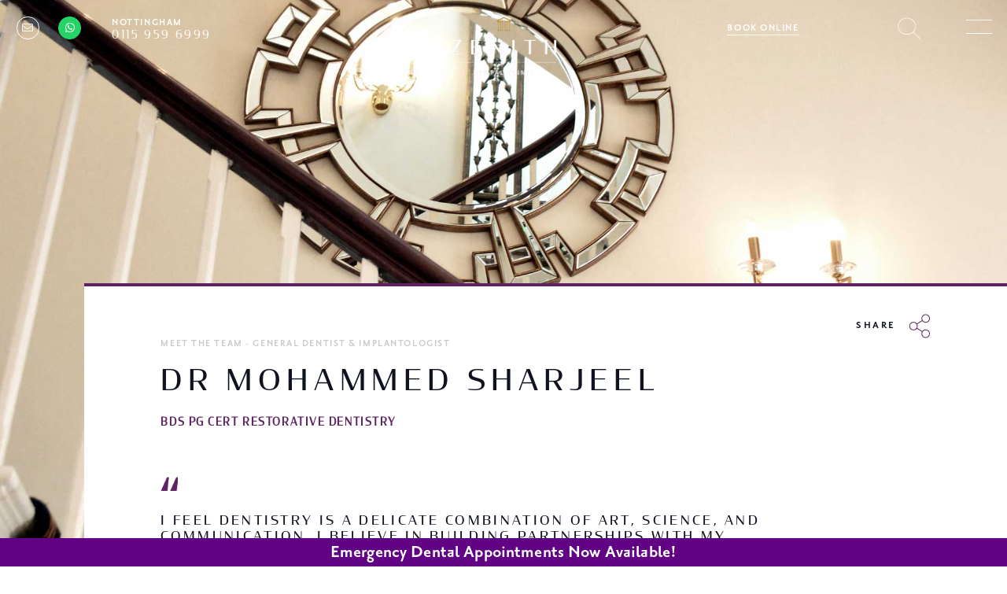

--- FILE ---
content_type: text/html; charset=UTF-8
request_url: https://zenithcosmeticdental.co.uk/our-team/dr-sharjeel
body_size: 16936
content:
<!DOCTYPE html><html lang="en-GB" prefix="og: https://ogp.me/ns#"><head> <script type="text/javascript">
/* <![CDATA[ */
 var gform;gform||(document.addEventListener("gform_main_scripts_loaded",function(){gform.scriptsLoaded=!0}),window.addEventListener("DOMContentLoaded",function(){gform.domLoaded=!0}),gform={domLoaded:!1,scriptsLoaded:!1,initializeOnLoaded:function(o){gform.domLoaded&&gform.scriptsLoaded?o():!gform.domLoaded&&gform.scriptsLoaded?window.addEventListener("DOMContentLoaded",o):document.addEventListener("gform_main_scripts_loaded",o)},hooks:{action:{},filter:{}},addAction:function(o,n,r,t){gform.addHook("action",o,n,r,t)},addFilter:function(o,n,r,t){gform.addHook("filter",o,n,r,t)},doAction:function(o){gform.doHook("action",o,arguments)},applyFilters:function(o){return gform.doHook("filter",o,arguments)},removeAction:function(o,n){gform.removeHook("action",o,n)},removeFilter:function(o,n,r){gform.removeHook("filter",o,n,r)},addHook:function(o,n,r,t,i){null==gform.hooks[o][n]&&(gform.hooks[o][n]=[]);var e=gform.hooks[o][n];null==i&&(i=n+"_"+e.length),gform.hooks[o][n].push({tag:i,callable:r,priority:t=null==t?10:t})},doHook:function(n,o,r){var t;if(r=Array.prototype.slice.call(r,1),null!=gform.hooks[n][o]&&((o=gform.hooks[n][o]).sort(function(o,n){return o.priority-n.priority}),o.forEach(function(o){"function"!=typeof(t=o.callable)&&(t=window[t]),"action"==n?t.apply(null,r):r[0]=t.apply(null,r)})),"filter"==n)return r[0]},removeHook:function(o,n,t,i){var r;null!=gform.hooks[o][n]&&(r=(r=gform.hooks[o][n]).filter(function(o,n,r){return!!(null!=i&&i!=o.tag||null!=t&&t!=o.priority)}),gform.hooks[o][n]=r)}}); 
/* ]]> */
</script>
<meta charset="UTF-8"><meta name="viewport" content="width=device-width, initial-scale=1, shrink-to-fit=no"><link rel="profile" href="http://gmpg.org/xfn/11"><link rel="stylesheet" href="https://use.typekit.net/baq0iyj.css"><title>Dr Mohammed Sharjeel - Zenith Cosmetic Dentistry</title><meta name="robots" content="follow, index, max-snippet:-1, max-video-preview:-1, max-image-preview:large"/><link rel="canonical" href="https://zenithcosmeticdental.co.uk/our-team/dr-sharjeel" /><meta property="og:locale" content="en_GB" /><meta property="og:type" content="article" /><meta property="og:title" content="Dr Mohammed Sharjeel - Zenith Cosmetic Dentistry" /><meta property="og:description" content="[...]&lt;p&gt;&lt;a class=&quot;btn btn-secondary understrap-read-more-link&quot; href=&quot;https://zenithcosmeticdental.co.uk/our-team/dr-sharjeel&quot;&gt;Read More...&lt;/a&gt;&lt;/p&gt;" /><meta property="og:url" content="https://zenithcosmeticdental.co.uk/our-team/dr-sharjeel" /><meta property="og:site_name" content="Zenith Cosmetic Dentistry" /><meta property="og:updated_time" content="2025-04-08T09:46:10+01:00" /><meta property="og:image" content="https://zenithcosmeticdental.co.uk/wp-content/uploads/2023/07/Image-1-1-1.jpeg" /><meta property="og:image:secure_url" content="https://zenithcosmeticdental.co.uk/wp-content/uploads/2023/07/Image-1-1-1.jpeg" /><meta property="og:image:width" content="800" /><meta property="og:image:height" content="1043" /><meta property="og:image:alt" content="Dr Mohammed Sharjeel" /><meta property="og:image:type" content="image/jpeg" /><meta name="twitter:card" content="summary_large_image" /><meta name="twitter:title" content="Dr Mohammed Sharjeel - Zenith Cosmetic Dentistry" /><meta name="twitter:description" content="[...]&lt;p&gt;&lt;a class=&quot;btn btn-secondary understrap-read-more-link&quot; href=&quot;https://zenithcosmeticdental.co.uk/our-team/dr-sharjeel&quot;&gt;Read More...&lt;/a&gt;&lt;/p&gt;" /><meta name="twitter:image" content="https://zenithcosmeticdental.co.uk/wp-content/uploads/2023/07/Image-1-1-1.jpeg" /><link href='https://fonts.gstatic.com' crossorigin='anonymous' rel='preconnect' /><link rel="alternate" type="application/rss+xml" title="Zenith Cosmetic Dentistry &raquo; Feed" href="https://zenithcosmeticdental.co.uk/feed" /><style id='classic-theme-styles-inline-css' type='text/css'>/*! This file is auto-generated */
.wp-block-button__link{color:#fff;background-color:#32373c;border-radius:9999px;box-shadow:none;text-decoration:none;padding:calc(.667em + 2px) calc(1.333em + 2px);font-size:1.125em}.wp-block-file__button{background:#32373c;color:#fff;text-decoration:none}</style><link rel='stylesheet' id='simple-banner-style-css' href='https://zenithcosmeticdental.co.uk/wp-content/cache/autoptimize/css/autoptimize_single_70c62dfa5bd0fb78a699da687d4eacea.css' type='text/css' media='all' /><link rel='stylesheet' id='understrap-styles-css' href='https://zenithcosmeticdental.co.uk/wp-content/themes/zenith/css/theme.min.css' type='text/css' media='all' /><link rel='stylesheet' id='thebrains-styles-css' href='https://zenithcosmeticdental.co.uk/wp-content/cache/autoptimize/css/autoptimize_single_f12fcf091b1767726c80500e3cac327f.css' type='text/css' media='all' /> <script type="text/javascript" src="https://zenithcosmeticdental.co.uk/wp-includes/js/jquery/jquery.min.js" id="jquery-core-js"></script> <script type="text/javascript" id="simple-banner-script-js-before">const simpleBannerScriptParams={"pro_version_enabled":"","debug_mode":false,"id":5655,"version":"3.0.3","banner_params":[{"hide_simple_banner":"no","simple_banner_prepend_element":false,"simple_banner_position":"footer","header_margin":"","header_padding":"100px","wp_body_open_enabled":"","wp_body_open":true,"simple_banner_z_index":"","simple_banner_text":"Emergency Dental Appointments Now Available!","disabled_on_current_page":false,"disabled_pages_array":[],"is_current_page_a_post":false,"disabled_on_posts":"","simple_banner_disabled_page_paths":false,"simple_banner_font_size":"25px","simple_banner_color":"#600283","simple_banner_text_color":"","simple_banner_link_color":"","simple_banner_close_color":"","simple_banner_custom_css":".site-header {\r\nposition: sticky;\r\ntop: 0;\r\n}","simple_banner_scrolling_custom_css":"","simple_banner_text_custom_css":"","simple_banner_button_css":"","site_custom_css":"","keep_site_custom_css":"","site_custom_js":"","keep_site_custom_js":"","close_button_enabled":"","close_button_expiration":"","close_button_cookie_set":false,"current_date":{"date":"2025-12-05 07:33:02.577693","timezone_type":3,"timezone":"UTC"},"start_date":{"date":"2025-12-05 07:33:02.577697","timezone_type":3,"timezone":"UTC"},"end_date":{"date":"2025-12-05 07:33:02.577699","timezone_type":3,"timezone":"UTC"},"simple_banner_start_after_date":"","simple_banner_remove_after_date":"","simple_banner_insert_inside_element":""}]}</script> <link rel="https://api.w.org/" href="https://zenithcosmeticdental.co.uk/wp-json/" /><link rel="alternate" title="JSON" type="application/json" href="https://zenithcosmeticdental.co.uk/wp-json/wp/v2/team_member/5655" /><link rel="EditURI" type="application/rsd+xml" title="RSD" href="https://zenithcosmeticdental.co.uk/xmlrpc.php?rsd" /><meta name="generator" content="WordPress 6.6.4" /><link rel='shortlink' href='https://zenithcosmeticdental.co.uk/?p=5655' /><link rel="alternate" title="oEmbed (JSON)" type="application/json+oembed" href="https://zenithcosmeticdental.co.uk/wp-json/oembed/1.0/embed?url=https%3A%2F%2Fzenithcosmeticdental.co.uk%2Four-team%2Fdr-sharjeel" /><link rel="alternate" title="oEmbed (XML)" type="text/xml+oembed" href="https://zenithcosmeticdental.co.uk/wp-json/oembed/1.0/embed?url=https%3A%2F%2Fzenithcosmeticdental.co.uk%2Four-team%2Fdr-sharjeel&#038;format=xml" />  <script>!function(f,b,e,v,n,t,s)
{if(f.fbq)return;n=f.fbq=function(){n.callMethod?n.callMethod.apply(n,arguments):n.queue.push(arguments)};if(!f._fbq)f._fbq=n;n.push=n;n.loaded=!0;n.version='2.0';n.queue=[];t=b.createElement(e);t.async=!0;t.src=v;s=b.getElementsByTagName(e)[0];s.parentNode.insertBefore(t,s)}(window,document,'script','https://connect.facebook.net/en_US/fbevents.js');fbq('init','1210601823222273');fbq('track','PageView');</script> <noscript><img height="1" width="1" style="display:none"
src="https://www.facebook.com/tr?id=1210601823222273&ev=PageView&noscript=1"
/></noscript> <style id="simple-banner-header-padding" type="text/css" >header{padding-top:100px}</style><style id="simple-banner-position" type="text/css">.simple-banner{position:fixed;bottom:0}</style><style id="simple-banner-font-size" type="text/css">.simple-banner .simple-banner-text{font-size:25px}</style><style id="simple-banner-background-color" type="text/css">.simple-banner{background:#600283}</style><style id="simple-banner-text-color" type="text/css">.simple-banner .simple-banner-text{color:#fff}</style><style id="simple-banner-link-color" type="text/css">.simple-banner .simple-banner-text a{color:#f16521}</style><style id="simple-banner-z-index" type="text/css">.simple-banner{z-index:99999}</style><style id="simple-banner-custom-css" type="text/css">.simple-banner{.site-header{position:sticky;top:0}}</style><style id="simple-banner-site-custom-css-dummy" type="text/css"></style><script id="simple-banner-site-custom-js-dummy" type="text/javascript"></script><meta name="mobile-web-app-capable" content="yes"><meta name="apple-mobile-web-app-capable" content="yes"><meta name="apple-mobile-web-app-title" content="Zenith Cosmetic Dentistry - A team of experience and innovation"><style type="text/css">.broken_link,a.broken_link{text-decoration:line-through}</style><link rel="icon" href="https://zenithcosmeticdental.co.uk/wp-content/uploads/2022/06/favicon-grey-150x150.png" sizes="32x32" /><link rel="icon" href="https://zenithcosmeticdental.co.uk/wp-content/uploads/2022/06/favicon-grey.png" sizes="192x192" /><link rel="apple-touch-icon" href="https://zenithcosmeticdental.co.uk/wp-content/uploads/2022/06/favicon-grey.png" /><meta name="msapplication-TileImage" content="https://zenithcosmeticdental.co.uk/wp-content/uploads/2022/06/favicon-grey.png" /><style type="text/css" id="wp-custom-css">@media (max-width:991.98px){html{font-size:105% !important}}#homeCarousel h2{overflow-wrap:initial}.text-gold,#wrapper-footer #footer-2 a{color:#cbcbcb !important}a:hover,#zenith_menu_desktop .modal-nav-top-level li a:hover,#zenith_menu_desktop .modal-nav-sub-level li a:hover{color:#cbcbcb !important}#zenith_menu_mobile .mobile-nav-bottom li a{color:#fff !important}#zenith_menu_desktop .modal-nav-bottom-level li a:hover{color:#cbcbcb !important}#zenith_menu_mobile .mobile-nav-top-level li a[data-toggle=collapse]:after{filter:grayscale(1) brightness(10)}#wrapper-footer .gform_wrapper_original_id_2 .gfield-choice-input:checked+label{color:#cbcbcb !important}#wrapper-footer .gfield-choice-input:checked+label:before{background-color:#cbcbcb !important;border:#cbcbcb !important}#featured-area #video-launch:hover .box{border-color:#cbcbcb}.page-template-treatment #main-content h2,.page-template-treatment #main-content h3,.page-template-treatment #main-content h4,.page-template-treatment #main-content ol li a,.page-template-treatment #main-content ul li a,.page-template-condition #main-content-2 h2,.page-template-condition #main-content-2 h3,.page-template-condition #main-content-2 h4,.page-template-condition #related-treatments .treatment .card-img-overlay ul li a:hover,.page-template-treatment #faq-collapse .question[aria-expanded=true] p{color:#cbcbcb !important}.page-template-treatment #conditions-carousel .related-slide ul li a:hover,.page-template-treatment #related-carousel .related-slide ul li a:hover{border-bottom-color:#cbcbcb !important}#main-content ul li a{color:#cbcbcb !important}#main-content ol li a{color:#cbcbcb !important}.page-template-condition #related-treatments .treatment .card-img-overlay ul li a:hover{border-bottom-color:#cbcbcb !important}.page-template-treatment #faq-collapse .question:hover p{color:#cbcbcb !important}.gform_wrapper_original_id_3 .gform_footer input.button,.gform_wrapper_original_id_3 .gform_footer input[type=submit],.gform_wrapper_original_id_3 .gform_page_footer input.button,.gform_wrapper_original_id_3 .gform_page_footer input[type=submit]{background-color:#cbcbcb !important;border-color:#cbcbcb !important}.gform_wrapper_original_id_3 .gform_footer input.button:hover,.gform_wrapper_original_id_3 .gform_footer input[type=submit]:hover,.gform_wrapper_original_id_3 .gform_page_footer input.button:hover,.gform_wrapper_original_id_3 .gform_page_footer input[type=submit]:hover{color:#cbcbcb !important;background-color:#fff !important}.archive .navbar #nav-book:after,.blog .navbar #nav-book:after,.error404 .navbar #nav-book:after,.page-template-condition-category .navbar #nav-book:after,.page-template-default .navbar #nav-book:after,.page-template-journey .navbar #nav-book:after,.page-template-men-treatment-category .navbar #nav-book:after,.page-template-team-category .navbar #nav-book:after,.page-template-treatment-category .navbar #nav-book:after,.search .navbar #nav-book:after,.single-before_after .navbar #nav-book:after,.single-post .navbar #nav-book:after{background-color:#cbcbcb !important}.gform_wrapper_original_id_3{margin-bottom:0;margin-top:1.875rem}.gform_wrapper_original_id_3 input:not([type=radio]):not([type=checkbox]):not([type=submit]):not([type=button]):not([type=image]):not([type=file]){height:3.75rem;border:1px solid #5e2363;border-radius:0;padding:0 1rem;font-size:1.5rem;color:#5e2363}.gform_wrapper_original_id_3 input:not([type=radio]):not([type=checkbox]):not([type=submit]):not([type=button]):not([type=image]):not([type=file]):focus{outline:0;box-shadow:none}.gform_wrapper_original_id_3 input:not([type=radio]):not([type=checkbox]):not([type=submit]):not([type=button]):not([type=image]):not([type=file])::-webkit-input-placeholder{color:#5e2363}.gform_wrapper_original_id_3input:not([type=radio]):not([type=checkbox]):not([type=submit]):not([type=button]):not([type=image]):not([type=file])::-moz-placeholder{color:#5e2363}.gform_wrapper_original_id_3 input:not([type=radio]):not([type=checkbox]):not([type=submit]):not([type=button]):not([type=image]):not([type=file]):-ms-input-placeholder{color:#5e2363}.gform_wrapper_original_id_3 input:not([type=radio]):not([type=checkbox]):not([type=submit]):not([type=button]):not([type=image]):not([type=file]):-moz-placeholder{color:#5e2363}.gform_wrapper_original_id_3 textarea.small{border:1px solid #5e2363;border-radius:0;padding:1rem;font-size:1.5rem;color:#5e2363}.gform_wrapper_original_id_3 textarea.small::-webkit-input-placeholder{color:#5e2363}.gform_wrapper_original_id_3 textarea.small::-moz-placeholder{color:#5e2363}.gform_wrapper_original_id_3textarea.small:-ms-input-placeholder{color:#5e2363}.gform_wrapper_original_id_3 textarea.small:-moz-placeholder{color:#5e2363}.gform_wrapper_original_id_3 .gform_footer input.button,.gform_wrapper_original_id_3 .gform_footer input[type=submit],.gform_wrapper_original_id_3 .gform_page_footer input.button,.gform_wrapper_original_id_3 .gform_page_footer input[type=submit]{background-color:#be8c37;color:#fff;font-size:1.5rem;border:1px solid #be8c37;border-radius:0;height:3.75rem;padding:0 1.5rem}.gform_wrapper_original_id_3 .gform_footer input.button:hover,.gform_wrapper_original_id_3 .gform_footer input[type=submit]:hover,.gform_wrapper_original_id_3 .gform_page_footer input.button:hover,.gform_wrapper_original_id_3 .gform_page_footer input[type=submit]:hover{background-color:#fff;color:#be8c37}.gform_wrapper_original_id_3 ul.gform_fields li.gfield div.ginput_complex span.ginput_left select,.gform_wrapper_original_id_3 ul.gform_fields li.gfield div.ginput_complex span.ginput_right select,.gform_wrapper_original_id_3 ul.gform_fields li.gfield select{border:1px solid #5e2363;height:3.75rem;font-size:1.5rem;color:#5e2363;padding:0 1rem;border-radius:0;margin-left:0}.gform_wrapper_original_id_3 select:focus{outline:0;box-shadow:none}@media (max-width:768px){.gform_wrapper_original_id_3 input:not([type=radio]):not([type=checkbox]):not([type=submit]):not([type=button]):not([type=image]):not([type=file]){font-size:1rem;height:2.5rem;padding:0 .5rem}.gform_wrapper_original_id_3 textarea.small{font-size:1rem;padding:.25rem .5rem}.gform_wrapper_original_id_3 ul.gform_fields li.gfield div.ginput_complex span.ginput_left select,.gform_wrapper_original_id_3 ul.gform_fields li.gfield div.ginput_complex span.ginput_right select,.gform_wrapper_original_id_3 ul.gform_fields li.gfield select{font-size:1rem;height:2.5rem;padding:0 .5rem}}#related-treatments .card-img{height:100%;object-fit:cover}#zenith-dentistry #zenith-dentistry-content p:last-of-type{text-transform:none;font-family:inherit;letter-spacing:0}@media (min-width:992px){.page-template-condition-category #category-header #category-nav ul li:after,.page-template-men-treatment-category #category-header #category-nav ul li:after,.page-template-team-category #category-header #category-nav ul li:after,.page-template-treatment-category #category-header #category-nav ul li:after{width:1.875rem}}.single-team_member #about-member-content .card p:last-of-type{margin-bottom:1.875rem !important}.single-team_member #about-member-content h2{text-transform:uppercase;font-size:1.5rem;line-height:1.875rem;font-family:condor,sans-serif;color:#0f121f;margin-bottom:1.875rem;letter-spacing:.2em}@media (min-width:992px){#zenith-dentistry-content img{margin-top:3.125rem !important}.single-team_member #about-member-content ul,.single-team_member #about-member-content ol{color:#0f121f;font-size:1.375rem;line-height:1.75rem;margin-bottom:1.875rem}}@media (max-width:991.98px){#search-modal{z-index:9999}}.navbar #zenith-logo.menu_open{display:none !important}.navbar #zenith-logo-xs.menu_open{display:inline-block !important}.navbar #nav-book:hover:after{background-color:#fff !important}</style> <script type="text/javascript" src="//widget.trustpilot.com/bootstrap/v5/tp.widget.bootstrap.min.js" async></script> <style>.fa_icon{display:flex;width:2.625rem;height:2.625rem;border:1px solid #fff;border-radius:2.625rem;justify-content:center;align-items:center;flex-direction:column}.fa_icon i{font-size:1.25rem}.fa_icon.whatsapp{border:1px solid #25d366;background-color:#25d366}.navbar.scrolled .fa_icon{border-color:#131621!important}.navbar.scrolled .fa_icon i{color:#131621!important}.navbar.scrolled .fa_icon.whatsapp{border-color:#25d366 !important}.navbar.scrolled .fa_icon.whatsapp i{color:#fff !important}@media (max-width:991.98px){.navbar #tel-email{display:flex !important;align-items:normal !important;flex-direction:column}.fa_icon{width:1.875rem;height:1.875rem;border-radius:1.875rem}.fa_icon i{font-size:1rem}}</style> <script>(function(w,d,s,l,i){w[l]=w[l]||[];w[l].push({'gtm.start':new Date().getTime(),event:'gtm.js'});var f=d.getElementsByTagName(s)[0],j=d.createElement(s),dl=l!='dataLayer'?'&l='+l:'';j.async=true;j.src='https://www.googletagmanager.com/gtm.js?id='+i+dl;f.parentNode.insertBefore(j,f);})(window,document,'script','dataLayer','GTM-TP364MJP');</script> <link rel="stylesheet" type="text/css" href="//cdn.jsdelivr.net/npm/slick-carousel@1.8.1/slick/slick.css" /><link rel="stylesheet" type="text/css" href="//cdn.jsdelivr.net/npm/slick-carousel@1.8.1/slick/slick-theme.css" />  <script>!function(f,b,e,v,n,t,s)
{if(f.fbq)return;n=f.fbq=function(){n.callMethod?n.callMethod.apply(n,arguments):n.queue.push(arguments)};if(!f._fbq)f._fbq=n;n.push=n;n.loaded=!0;n.version='2.0';n.queue=[];t=b.createElement(e);t.async=!0;t.src=v;s=b.getElementsByTagName(e)[0];s.parentNode.insertBefore(t,s)}(window,document,'script','https://connect.facebook.net/en_US/fbevents.js');fbq('init','2365883727077710');fbq('track','PageView');</script> <noscript> <img height="1" width="1" 
src="https://www.facebook.com/tr?id=2365883727077710&ev=PageView
&noscript=1"/> </noscript></head><body class="team_member-template-default single single-team_member postid-5655 wp-embed-responsive group-blog"> <noscript><iframe src="https://www.googletagmanager.com/ns.html?id=GTM-TP364MJP"
height="0" width="0" style="display:none;visibility:hidden"></iframe></noscript><div class="site" id="page"><div id="wrapper-navbar" itemscope itemtype="http://schema.org/WebSite"> <a class="skip-link sr-only sr-only-focusable" href="#content">Skip to content</a><nav class="navbar navbar-expand-md navbar-dark fixed-top"><div class="row no-gutters w-100"><div class="col-3 col-lg-5 col-xl-4" id="tel-email"><div class="card bg-trans"><div class="row no-gutters"><div class="col-6 col-lg-2 text-center justify-content-center d-flex"> <a href="mailto:info@zenithclinics.co.uk" class="fa_icon"> <i class="fal fa-envelope text-white"></i> </a></div><div class="col-6 col-lg-1 text-center justify-content-center d-flex"> <a href="https://api.whatsapp.com/send?phone=7841599611" class="fa_icon whatsapp"> <i class="fab fa-whatsapp text-white"></i> </a></div><div class="d-none col-lg-4 offset-lg-1 d-lg-flex align-items-center"><p class="fs16 text-white fwb t120 mb-0 text-uppercase">Nottingham<br><a class="condor t200 text-white fwr" href="tel:0115 959 6999">0115 959 6999</a></p></div></div></div></div><div class="offset-1 offset-lg-0 col-4 col-lg-2 col-xl-4 text-center"> <a href="https://zenithcosmeticdental.co.uk"><img src="https://zenithcosmeticdental.co.uk/wp-content/uploads/2024/11/Zenith_Dental_Clinic_Gold.png" id="zenith-logo" class="img-fluid d-inline-block" alt="Zenith Cosmetic Clinics" /><noscript><img src="https://zenithcosmeticdental.co.uk/wp-content/themes/zenith/img/zenith-icon-gold.png" alt="Zenith Cosmetic Clinics" class="d-none"></noscript><img src='data:image/svg+xml,%3Csvg%20xmlns=%22http://www.w3.org/2000/svg%22%20viewBox=%220%200%20210%20140%22%3E%3C/svg%3E' data-src="https://zenithcosmeticdental.co.uk/wp-content/themes/zenith/img/zenith-icon-gold.png" alt="Zenith Cosmetic Clinics" id="zenith-logo-xs" class="lazyload d-none"></a></div><div class="col-2 offset-2 offset-lg-0 col-lg-5 col-xl-4" id="m-trigger"><div class="card bg-trans"><div class="row no-gutters"><div class="d-none d-lg-flex offset-lg-2 col-lg-4 col-xl-5 text-center align-items-center"> <a href="https://zenith-dental-clinic.dentr.net" id="nav-book" target="_blank" class="d-inline-block text-white t120 fs16 fwb text-uppercase">Book Online</a></div><div class="d-none d-lg-flex col-lg-3 text-center align-items-center justify-content-center"> <a href="#" data-toggle="modal" data-target="#search-modal" data-backdrop="false"><noscript><img src="https://zenithcosmeticdental.co.uk/wp-content/themes/zenith/img/search-icon.png" alt="Search" /></noscript><img class="lazyload" id="search-icon" src='data:image/svg+xml,%3Csvg%20xmlns=%22http://www.w3.org/2000/svg%22%20viewBox=%220%200%20210%20140%22%3E%3C/svg%3E' data-src="https://zenithcosmeticdental.co.uk/wp-content/themes/zenith/img/search-icon.png" alt="Search" /></a></div><div class="col-12 col-lg-2 d-flex justify-content-center align-items-center"> <button class="hamburger hamburger--stand" type="button" data-toggle="modal" data-target="#menu-modal" data-keyboard="false"> <span class="hamburger-box"> <span class="hamburger-inner"></span> </span> </button></div></div></div></div></div></nav></div><div id="zenith_menu" class="position-fixed"><div class="container-fluid"><div class="d-lg-none row no-gutters" style="padding-bottom: 5rem;" id="zenith_menu_mobile"><div class="col-12"><ul class="list-unstyled pl-3 mobile-nav mobile-nav-top-level zenith-mobile" id="zenith-menu-xs"><li><a class="trigger" target="_blank" href="https://zenith-dental-clinic.dentr.net">Book Online</a></li><li><a href="#" data-toggle="modal" data-target="#search-modal" data-backdrop="false">Search</a></li><li><a class="trigger" data-target="#treatments-xs-menu" data-toggle="collapse" aria-expanded="false">Treatments</a><ul class="list-unstyled pl-3 collapse mobile-nav-sub-level" id="treatments-xs-menu"><li><a class="trigger-sub" href="https://zenithcosmeticdental.co.uk/treatments">View All</a></li><li><a class="trigger-sub" data-target="#straightening-xs" data-toggle="collapse" aria-expanded="false">Straightening (Orthondontics)</a><ul id="straightening-xs" class="list-unstyled pl-3 collapse mobile-nav-bottom"><li itemscope="itemscope" itemtype="https://www.schema.org/SiteNavigationElement" id="menu-item-4065" class="menu-item menu-item-type-post_type menu-item-object-page menu-item-4065 nav-item"><a title="Invisalign" href="https://zenithcosmeticdental.co.uk/treatments/straightening-orthodontics/invisalign" class="nav-link">Invisalign</a></li></ul></li><li><a class="trigger-sub" data-target="#cosmetic-xs" data-toggle="collapse" aria-expanded="false">Cosmetic Dentistry</a><ul id="cosmetic-xs" class="list-unstyled pl-3 collapse mobile-nav-bottom"><li itemscope="itemscope" itemtype="https://www.schema.org/SiteNavigationElement" id="menu-item-4064" class="menu-item menu-item-type-post_type menu-item-object-page menu-item-4064 nav-item"><a title="Veneers" href="https://zenithcosmeticdental.co.uk/treatments/cosmetic-dentistry/porcelain-veneers" class="nav-link">Veneers</a></li><li itemscope="itemscope" itemtype="https://www.schema.org/SiteNavigationElement" id="menu-item-4063" class="menu-item menu-item-type-post_type menu-item-object-page menu-item-4063 nav-item"><a title="Crowns" href="https://zenithcosmeticdental.co.uk/treatments/cosmetic-dentistry/crowns" class="nav-link">Crowns</a></li><li itemscope="itemscope" itemtype="https://www.schema.org/SiteNavigationElement" id="menu-item-6013" class="menu-item menu-item-type-post_type menu-item-object-page menu-item-6013 nav-item"><a title="Composite Bonding" href="https://zenithcosmeticdental.co.uk/treatments/cosmetic-dentistry/composite-bonding" class="nav-link">Composite Bonding</a></li><li itemscope="itemscope" itemtype="https://www.schema.org/SiteNavigationElement" id="menu-item-4061" class="menu-item menu-item-type-post_type menu-item-object-page menu-item-4061 nav-item"><a title="Full Smile Makeover" href="https://zenithcosmeticdental.co.uk/treatments/cosmetic-dentistry/full-smile-makeover" class="nav-link">Full Smile Makeover</a></li><li itemscope="itemscope" itemtype="https://www.schema.org/SiteNavigationElement" id="menu-item-4060" class="menu-item menu-item-type-post_type menu-item-object-page menu-item-4060 nav-item"><a title="Whitening" href="https://zenithcosmeticdental.co.uk/treatments/cosmetic-dentistry/whitening" class="nav-link">Whitening</a></li><li itemscope="itemscope" itemtype="https://www.schema.org/SiteNavigationElement" id="menu-item-4059" class="menu-item menu-item-type-post_type menu-item-object-page menu-item-4059 nav-item"><a title="Bridge" href="https://zenithcosmeticdental.co.uk/treatments/cosmetic-dentistry/bridge" class="nav-link">Bridge</a></li><li itemscope="itemscope" itemtype="https://www.schema.org/SiteNavigationElement" id="menu-item-4058" class="menu-item menu-item-type-post_type menu-item-object-page menu-item-4058 nav-item"><a title="Dentures" href="https://zenithcosmeticdental.co.uk/treatments/cosmetic-dentistry/dentures" class="nav-link">Dentures</a></li><li itemscope="itemscope" itemtype="https://www.schema.org/SiteNavigationElement" id="menu-item-4057" class="menu-item menu-item-type-post_type menu-item-object-page menu-item-4057 nav-item"><a title="Composite Fillings" href="https://zenithcosmeticdental.co.uk/treatments/cosmetic-dentistry/composite-fillings" class="nav-link">Composite Fillings</a></li></ul></li><li><a class="trigger-sub" data-target="#whitening-xs" data-toggle="collapse" aria-expanded="false">Teeth Whitening</a><ul id="whitening-xs" class="list-unstyled pl-3 collapse mobile-nav-bottom"><li itemscope="itemscope" itemtype="https://www.schema.org/SiteNavigationElement" id="menu-item-4066" class="menu-item menu-item-type-post_type menu-item-object-page menu-item-4066 nav-item"><a title="Stain Removal (Air Flow)" href="https://zenithcosmeticdental.co.uk/treatments/teeth-whitening/stain-removal-air-flow" class="nav-link">Stain Removal (Air Flow)</a></li><li itemscope="itemscope" itemtype="https://www.schema.org/SiteNavigationElement" id="menu-item-5126" class="menu-item menu-item-type-post_type menu-item-object-page menu-item-5126 nav-item"><a title="Whitening" href="https://zenithcosmeticdental.co.uk/treatments/cosmetic-dentistry/whitening" class="nav-link">Whitening</a></li></ul></li><li><a class="trigger-sub" data-target="#replacement-xs" data-toggle="collapse" aria-expanded="false">Tooth Replacement</a><ul id="replacement-xs" class="list-unstyled pl-3 collapse mobile-nav-bottom"><li itemscope="itemscope" itemtype="https://www.schema.org/SiteNavigationElement" id="menu-item-5821" class="menu-item menu-item-type-post_type menu-item-object-page menu-item-5821 nav-item"><a title="Dental Implants" href="https://zenithcosmeticdental.co.uk/treatments/dental-implants" class="nav-link">Dental Implants</a></li><li itemscope="itemscope" itemtype="https://www.schema.org/SiteNavigationElement" id="menu-item-5136" class="menu-item menu-item-type-post_type menu-item-object-page menu-item-5136 nav-item"><a title="Bridge" href="https://zenithcosmeticdental.co.uk/treatments/cosmetic-dentistry/bridge" class="nav-link">Bridge</a></li><li itemscope="itemscope" itemtype="https://www.schema.org/SiteNavigationElement" id="menu-item-5137" class="menu-item menu-item-type-post_type menu-item-object-page menu-item-5137 nav-item"><a title="Dentures" href="https://zenithcosmeticdental.co.uk/treatments/cosmetic-dentistry/dentures" class="nav-link">Dentures</a></li><li itemscope="itemscope" itemtype="https://www.schema.org/SiteNavigationElement" id="menu-item-5138" class="menu-item menu-item-type-post_type menu-item-object-page menu-item-5138 nav-item"><a title="Root Canal Treatment" href="https://zenithcosmeticdental.co.uk/treatments/general/root-canal-treatment" class="nav-link">Root Canal Treatment</a></li><li itemscope="itemscope" itemtype="https://www.schema.org/SiteNavigationElement" id="menu-item-5182" class="menu-item menu-item-type-post_type menu-item-object-page menu-item-5182 nav-item"><a title="All on 4 Dental Implants" href="https://zenithcosmeticdental.co.uk/treatments/allon4dentalimplants" class="nav-link">All on 4 Dental Implants</a></li></ul></li><li><a class="trigger-sub" data-target="#general-xs" data-toggle="collapse" aria-expanded="false">General</a><ul id="general-xs" class="list-unstyled pl-3 collapse mobile-nav-bottom"><li itemscope="itemscope" itemtype="https://www.schema.org/SiteNavigationElement" id="menu-item-4072" class="menu-item menu-item-type-post_type menu-item-object-page menu-item-4072 nav-item"><a title="X-Rays" href="https://zenithcosmeticdental.co.uk/treatments/general/xrays" class="nav-link">X-Rays</a></li><li itemscope="itemscope" itemtype="https://www.schema.org/SiteNavigationElement" id="menu-item-4071" class="menu-item menu-item-type-post_type menu-item-object-page menu-item-4071 nav-item"><a title="Root Canal Treatment" href="https://zenithcosmeticdental.co.uk/treatments/general/root-canal-treatment" class="nav-link">Root Canal Treatment</a></li><li itemscope="itemscope" itemtype="https://www.schema.org/SiteNavigationElement" id="menu-item-5132" class="menu-item menu-item-type-post_type menu-item-object-page menu-item-5132 nav-item"><a title="Scale and Polish" href="https://zenithcosmeticdental.co.uk/treatments/teeth-whitening/scale-and-polish" class="nav-link">Scale and Polish</a></li><li itemscope="itemscope" itemtype="https://www.schema.org/SiteNavigationElement" id="menu-item-5133" class="menu-item menu-item-type-post_type menu-item-object-page menu-item-5133 nav-item"><a title="White Fillings" href="https://zenithcosmeticdental.co.uk/treatments/teeth-whitening/white-fillings" class="nav-link">White Fillings</a></li><li itemscope="itemscope" itemtype="https://www.schema.org/SiteNavigationElement" id="menu-item-5134" class="menu-item menu-item-type-post_type menu-item-object-page menu-item-5134 nav-item"><a title="Stain Removal (Air Flow)" href="https://zenithcosmeticdental.co.uk/treatments/teeth-whitening/stain-removal-air-flow" class="nav-link">Stain Removal (Air Flow)</a></li><li itemscope="itemscope" itemtype="https://www.schema.org/SiteNavigationElement" id="menu-item-5135" class="menu-item menu-item-type-post_type menu-item-object-page menu-item-5135 nav-item"><a title="Extractions" href="https://zenithcosmeticdental.co.uk/extractions" class="nav-link">Extractions</a></li><li itemscope="itemscope" itemtype="https://www.schema.org/SiteNavigationElement" id="menu-item-5193" class="menu-item menu-item-type-post_type menu-item-object-page menu-item-5193 nav-item"><a title="5D Digital Scanning (iTero Intraoral Scanner)" href="https://zenithcosmeticdental.co.uk/treatments/general/iterointraoralscanner" class="nav-link">5D Digital Scanning (iTero Intraoral Scanner)</a></li><li itemscope="itemscope" itemtype="https://www.schema.org/SiteNavigationElement" id="menu-item-6045" class="menu-item menu-item-type-post_type menu-item-object-page menu-item-6045 nav-item"><a title="General Anaesthetic" href="https://zenithcosmeticdental.co.uk/treatments/general-anaesthetic" class="nav-link">General Anaesthetic</a></li></ul></li></ul></li><li><a class="trigger" data-target="#conditions-xs-menu" data-toggle="collapse" aria-expanded="false">Common Problems</a><ul id="conditions-xs-menu" class="list-unstyled pl-3 collapse mobile-nav-sub-level"><li itemscope="itemscope" itemtype="https://www.schema.org/SiteNavigationElement" id="menu-item-4112" class="menu-item menu-item-type-post_type menu-item-object-page menu-item-4112 nav-item"><a title="Chipped / Fractured Teeth" href="https://zenithcosmeticdental.co.uk/common-problems/chipped-fractured-teeth" class="nav-link">Chipped / Fractured Teeth</a></li><li itemscope="itemscope" itemtype="https://www.schema.org/SiteNavigationElement" id="menu-item-4111" class="menu-item menu-item-type-post_type menu-item-object-page menu-item-4111 nav-item"><a title="Missing Teeth" href="https://zenithcosmeticdental.co.uk/common-problems/missing-teeth" class="nav-link">Missing Teeth</a></li><li itemscope="itemscope" itemtype="https://www.schema.org/SiteNavigationElement" id="menu-item-4110" class="menu-item menu-item-type-post_type menu-item-object-page menu-item-4110 nav-item"><a title="Gummy Smile" href="https://zenithcosmeticdental.co.uk/common-problems/gummy-smile" class="nav-link">Gummy Smile</a></li><li itemscope="itemscope" itemtype="https://www.schema.org/SiteNavigationElement" id="menu-item-4109" class="menu-item menu-item-type-post_type menu-item-object-page menu-item-4109 nav-item"><a title="Crooked Teeth" href="https://zenithcosmeticdental.co.uk/common-problems/crooked-teeth" class="nav-link">Crooked Teeth</a></li><li itemscope="itemscope" itemtype="https://www.schema.org/SiteNavigationElement" id="menu-item-4115" class="menu-item menu-item-type-post_type menu-item-object-page menu-item-4115 nav-item"><a title="Stained Teeth" href="https://zenithcosmeticdental.co.uk/common-problems/stained-teeth" class="nav-link">Stained Teeth</a></li><li itemscope="itemscope" itemtype="https://www.schema.org/SiteNavigationElement" id="menu-item-4108" class="menu-item menu-item-type-post_type menu-item-object-page menu-item-4108 nav-item"><a title="Cracked Tooth" href="https://zenithcosmeticdental.co.uk/common-problems/cracked-tooth" class="nav-link">Cracked Tooth</a></li><li itemscope="itemscope" itemtype="https://www.schema.org/SiteNavigationElement" id="menu-item-4107" class="menu-item menu-item-type-post_type menu-item-object-page menu-item-4107 nav-item"><a title="Gaps / Spaces" href="https://zenithcosmeticdental.co.uk/common-problems/gaps-spaces" class="nav-link">Gaps / Spaces</a></li><li itemscope="itemscope" itemtype="https://www.schema.org/SiteNavigationElement" id="menu-item-4106" class="menu-item menu-item-type-post_type menu-item-object-page menu-item-4106 nav-item"><a title="Unsightly Crowns" href="https://zenithcosmeticdental.co.uk/common-problems/unsightly-crowns" class="nav-link">Unsightly Crowns</a></li><li itemscope="itemscope" itemtype="https://www.schema.org/SiteNavigationElement" id="menu-item-4105" class="menu-item menu-item-type-post_type menu-item-object-page menu-item-4105 nav-item"><a title="Teeth Grinding" href="https://zenithcosmeticdental.co.uk/common-problems/teeth-grinding" class="nav-link">Teeth Grinding</a></li><li itemscope="itemscope" itemtype="https://www.schema.org/SiteNavigationElement" id="menu-item-4104" class="menu-item menu-item-type-post_type menu-item-object-page menu-item-4104 nav-item"><a title="Root Canal" href="https://zenithcosmeticdental.co.uk/common-problems/root-canal" class="nav-link">Root Canal</a></li><li itemscope="itemscope" itemtype="https://www.schema.org/SiteNavigationElement" id="menu-item-4103" class="menu-item menu-item-type-post_type menu-item-object-page menu-item-4103 nav-item"><a title="Underbite" href="https://zenithcosmeticdental.co.uk/common-problems/underbite" class="nav-link">Underbite</a></li><li itemscope="itemscope" itemtype="https://www.schema.org/SiteNavigationElement" id="menu-item-5225" class="menu-item menu-item-type-post_type menu-item-object-page menu-item-5225 nav-item"><a title="Wisdom Teeth" href="https://zenithcosmeticdental.co.uk/common-problems/wisdom-teeth" class="nav-link">Wisdom Teeth</a></li><li itemscope="itemscope" itemtype="https://www.schema.org/SiteNavigationElement" id="menu-item-4102" class="menu-item menu-item-type-post_type menu-item-object-page menu-item-4102 nav-item"><a title="Holes" href="https://zenithcosmeticdental.co.uk/common-problems/holes" class="nav-link">Holes</a></li><li itemscope="itemscope" itemtype="https://www.schema.org/SiteNavigationElement" id="menu-item-4101" class="menu-item menu-item-type-post_type menu-item-object-page menu-item-4101 nav-item"><a title="Overbite" href="https://zenithcosmeticdental.co.uk/common-problems/overbite" class="nav-link">Overbite</a></li></ul></li><li><a class="trigger" data-target="#anaesthetics-xs-menu" data-toggle="collapse" aria-expanded="false">Anaesthetics</a><ul id="anaesthetics-xs-menu" class="list-unstyled pl-3 collapse mobile-nav-sub-level"><li itemscope="itemscope" itemtype="https://www.schema.org/SiteNavigationElement" id="menu-item-6054" class="menu-item menu-item-type-post_type menu-item-object-page menu-item-6054 nav-item"><a title="General Anaesthetic" href="https://zenithcosmeticdental.co.uk/treatments/general-anaesthetic" class="nav-link">General Anaesthetic</a></li></ul></li><li><a class="trigger" href="https://zenithcosmeticdental.co.uk/patient-journey">Patient Journey</a></li><li><a class="trigger" data-target="#about-xs-menu" data-toggle="collapse" aria-expanded="false">About</a><ul id="about-xs-menu" class="list-unstyled pl-3 collapse mobile-nav-sub-level"><li itemscope="itemscope" itemtype="https://www.schema.org/SiteNavigationElement" id="menu-item-217" class="menu-item menu-item-type-post_type menu-item-object-page menu-item-217 nav-item"><a title="About Zenith" href="https://zenithcosmeticdental.co.uk/about-zenith" class="nav-link">About Zenith</a></li><li itemscope="itemscope" itemtype="https://www.schema.org/SiteNavigationElement" id="menu-item-220" class="menu-item menu-item-type-post_type menu-item-object-page menu-item-220 nav-item"><a title="Inside the Clinic – Notttingham" href="https://zenithcosmeticdental.co.uk/about-zenith/inside-the-clinics-nottingham" class="nav-link">Inside the Clinic – Notttingham</a></li><li itemscope="itemscope" itemtype="https://www.schema.org/SiteNavigationElement" id="menu-item-219" class="menu-item menu-item-type-post_type menu-item-object-page menu-item-219 nav-item"><a title="Our Team" href="https://zenithcosmeticdental.co.uk/about-zenith/our-team" class="nav-link">Our Team</a></li><li itemscope="itemscope" itemtype="https://www.schema.org/SiteNavigationElement" id="menu-item-218" class="menu-item menu-item-type-post_type menu-item-object-page menu-item-218 nav-item"><a title="Payment Options" href="https://zenithcosmeticdental.co.uk/about-zenith/payment-options" class="nav-link">Payment Options</a></li></ul></li><li><a class="trigger" href="https://zenithcosmeticdental.co.uk/journal">Journal</a></li><li><a class="trigger" href="https://zenithcosmeticdental.co.uk/offers">Offers</a></li><li><a class="trigger" href="https://zenithcosmeticdental.co.uk/contact">Contact</a></li><li><a href="https://zenithcosmeticclinics.co.uk/" target="_blank">Cosmetics</a></li><li><a href="https://zenithcosmeticdental.co.uk/refer-a-patient">Refer a Patient</a></li></ul></div></div><div class="d-none d-lg-flex row no-gutters" id="zenith_menu_desktop"><div class="col-12 col-lg-4 offset-lg-1"><ul class="list-unstyled pl-0 modal-nav modal-nav-top-level"><li><a data-target="#about-menu">About</a></li><li><a data-target="#treatments-menu">Treatments</a></li><li><a data-target="#conditions-menu">Common Problems</a></li><li><a data-target="#anaesthetics-menu">Anaesthetics</a></li><li><a href="https://zenithcosmeticdental.co.uk/patient-journey">Patient Journey</a></li><li><a href="https://zenithcosmeticdental.co.uk/journal">Journal</a></li><li><a href="https://zenithcosmeticdental.co.uk/offers">Offers</a></li><li><a href="https://zenithcosmeticdental.co.uk/contact">Contact</a></li><li><a href="https://zenithcosmeticclinics.co.uk/" target="_blank">Cosmetics</a></li><li><a href="https://zenithcosmeticdental.co.uk/refer-a-patient">Refer a Patient</a></li><li><a href="/introducing-the-zenith-dental-care-plan-launching-october-15th">Dental Care Plan</a></li></ul></div><div class="col-12 col-lg-3"><div class="modal-nav modal-nav-sub-level" id="about-menu"> <span class="modal-nav-sub-header">About</span><ul id="menu-about" class="list-unstyled pl-0"><li itemscope="itemscope" itemtype="https://www.schema.org/SiteNavigationElement" class="menu-item menu-item-type-post_type menu-item-object-page menu-item-217 nav-item"><a title="About Zenith" href="https://zenithcosmeticdental.co.uk/about-zenith" class="nav-link">About Zenith</a></li><li itemscope="itemscope" itemtype="https://www.schema.org/SiteNavigationElement" class="menu-item menu-item-type-post_type menu-item-object-page menu-item-220 nav-item"><a title="Inside the Clinic – Notttingham" href="https://zenithcosmeticdental.co.uk/about-zenith/inside-the-clinics-nottingham" class="nav-link">Inside the Clinic – Notttingham</a></li><li itemscope="itemscope" itemtype="https://www.schema.org/SiteNavigationElement" class="menu-item menu-item-type-post_type menu-item-object-page menu-item-219 nav-item"><a title="Our Team" href="https://zenithcosmeticdental.co.uk/about-zenith/our-team" class="nav-link">Our Team</a></li><li itemscope="itemscope" itemtype="https://www.schema.org/SiteNavigationElement" class="menu-item menu-item-type-post_type menu-item-object-page menu-item-218 nav-item"><a title="Payment Options" href="https://zenithcosmeticdental.co.uk/about-zenith/payment-options" class="nav-link">Payment Options</a></li></ul></div><div class="modal-nav modal-nav-sub-level" id="treatments-menu"> <span class="modal-nav-sub-header">Treatments</span><ul class="list-unstyled pl-0"><li><a href="https://zenithcosmeticdental.co.uk/treatments">View All</a></li><li><a data-target="#straightening">Straightening (Orthodontics)</a></li><li><a data-target="#cosmetic">Cosmetic Dentistry</a></li><li><a data-target="#whitening">Teeth Whitening</a></li><li><a data-target="#replacement">Tooth Replacement</a></li><li><a data-target="#general">General</a></li></ul></div><div class="modal-nav modal-nav-sub-level" id="conditions-menu"> <span class="modal-nav-sub-header">Common Problems</span><ul id="menu-common-problems" class="list-unstyled pl-0"><li itemscope="itemscope" itemtype="https://www.schema.org/SiteNavigationElement" class="menu-item menu-item-type-post_type menu-item-object-page menu-item-4112 nav-item"><a title="Chipped / Fractured Teeth" href="https://zenithcosmeticdental.co.uk/common-problems/chipped-fractured-teeth" class="nav-link">Chipped / Fractured Teeth</a></li><li itemscope="itemscope" itemtype="https://www.schema.org/SiteNavigationElement" class="menu-item menu-item-type-post_type menu-item-object-page menu-item-4111 nav-item"><a title="Missing Teeth" href="https://zenithcosmeticdental.co.uk/common-problems/missing-teeth" class="nav-link">Missing Teeth</a></li><li itemscope="itemscope" itemtype="https://www.schema.org/SiteNavigationElement" class="menu-item menu-item-type-post_type menu-item-object-page menu-item-4110 nav-item"><a title="Gummy Smile" href="https://zenithcosmeticdental.co.uk/common-problems/gummy-smile" class="nav-link">Gummy Smile</a></li><li itemscope="itemscope" itemtype="https://www.schema.org/SiteNavigationElement" class="menu-item menu-item-type-post_type menu-item-object-page menu-item-4109 nav-item"><a title="Crooked Teeth" href="https://zenithcosmeticdental.co.uk/common-problems/crooked-teeth" class="nav-link">Crooked Teeth</a></li><li itemscope="itemscope" itemtype="https://www.schema.org/SiteNavigationElement" class="menu-item menu-item-type-post_type menu-item-object-page menu-item-4115 nav-item"><a title="Stained Teeth" href="https://zenithcosmeticdental.co.uk/common-problems/stained-teeth" class="nav-link">Stained Teeth</a></li><li itemscope="itemscope" itemtype="https://www.schema.org/SiteNavigationElement" class="menu-item menu-item-type-post_type menu-item-object-page menu-item-4108 nav-item"><a title="Cracked Tooth" href="https://zenithcosmeticdental.co.uk/common-problems/cracked-tooth" class="nav-link">Cracked Tooth</a></li><li itemscope="itemscope" itemtype="https://www.schema.org/SiteNavigationElement" class="menu-item menu-item-type-post_type menu-item-object-page menu-item-4107 nav-item"><a title="Gaps / Spaces" href="https://zenithcosmeticdental.co.uk/common-problems/gaps-spaces" class="nav-link">Gaps / Spaces</a></li><li itemscope="itemscope" itemtype="https://www.schema.org/SiteNavigationElement" class="menu-item menu-item-type-post_type menu-item-object-page menu-item-4106 nav-item"><a title="Unsightly Crowns" href="https://zenithcosmeticdental.co.uk/common-problems/unsightly-crowns" class="nav-link">Unsightly Crowns</a></li><li itemscope="itemscope" itemtype="https://www.schema.org/SiteNavigationElement" class="menu-item menu-item-type-post_type menu-item-object-page menu-item-4105 nav-item"><a title="Teeth Grinding" href="https://zenithcosmeticdental.co.uk/common-problems/teeth-grinding" class="nav-link">Teeth Grinding</a></li><li itemscope="itemscope" itemtype="https://www.schema.org/SiteNavigationElement" class="menu-item menu-item-type-post_type menu-item-object-page menu-item-4104 nav-item"><a title="Root Canal" href="https://zenithcosmeticdental.co.uk/common-problems/root-canal" class="nav-link">Root Canal</a></li><li itemscope="itemscope" itemtype="https://www.schema.org/SiteNavigationElement" class="menu-item menu-item-type-post_type menu-item-object-page menu-item-4103 nav-item"><a title="Underbite" href="https://zenithcosmeticdental.co.uk/common-problems/underbite" class="nav-link">Underbite</a></li><li itemscope="itemscope" itemtype="https://www.schema.org/SiteNavigationElement" class="menu-item menu-item-type-post_type menu-item-object-page menu-item-5225 nav-item"><a title="Wisdom Teeth" href="https://zenithcosmeticdental.co.uk/common-problems/wisdom-teeth" class="nav-link">Wisdom Teeth</a></li><li itemscope="itemscope" itemtype="https://www.schema.org/SiteNavigationElement" class="menu-item menu-item-type-post_type menu-item-object-page menu-item-4102 nav-item"><a title="Holes" href="https://zenithcosmeticdental.co.uk/common-problems/holes" class="nav-link">Holes</a></li><li itemscope="itemscope" itemtype="https://www.schema.org/SiteNavigationElement" class="menu-item menu-item-type-post_type menu-item-object-page menu-item-4101 nav-item"><a title="Overbite" href="https://zenithcosmeticdental.co.uk/common-problems/overbite" class="nav-link">Overbite</a></li></ul></div><div class="modal-nav modal-nav-sub-level" id="anaesthetics-menu"> <span class="modal-nav-sub-header">Anaesthetics</span><ul id="menu-anaesthetics" class="list-unstyled pl-0"><li itemscope="itemscope" itemtype="https://www.schema.org/SiteNavigationElement" class="menu-item menu-item-type-post_type menu-item-object-page menu-item-6054 nav-item"><a title="General Anaesthetic" href="https://zenithcosmeticdental.co.uk/treatments/general-anaesthetic" class="nav-link">General Anaesthetic</a></li></ul></div></div><div class="col-12 col-lg-3"><div class="modal-nav modal-nav-bottom-level" id="straightening"> <span class="modal-nav-bottom-header">Straightening</span><ul id="menu-straightening" class="list-unstyled pl-0"><li itemscope="itemscope" itemtype="https://www.schema.org/SiteNavigationElement" class="menu-item menu-item-type-post_type menu-item-object-page menu-item-4065 nav-item"><a title="Invisalign" href="https://zenithcosmeticdental.co.uk/treatments/straightening-orthodontics/invisalign" class="nav-link">Invisalign</a></li></ul></div><div class="modal-nav modal-nav-bottom-level" id="cosmetic"> <span class="modal-nav-bottom-header">Cosmetic Dentistry</span><ul id="menu-cosmetic-dentistry" class="list-unstyled pl-0"><li itemscope="itemscope" itemtype="https://www.schema.org/SiteNavigationElement" class="menu-item menu-item-type-post_type menu-item-object-page menu-item-4064 nav-item"><a title="Veneers" href="https://zenithcosmeticdental.co.uk/treatments/cosmetic-dentistry/porcelain-veneers" class="nav-link">Veneers</a></li><li itemscope="itemscope" itemtype="https://www.schema.org/SiteNavigationElement" class="menu-item menu-item-type-post_type menu-item-object-page menu-item-4063 nav-item"><a title="Crowns" href="https://zenithcosmeticdental.co.uk/treatments/cosmetic-dentistry/crowns" class="nav-link">Crowns</a></li><li itemscope="itemscope" itemtype="https://www.schema.org/SiteNavigationElement" class="menu-item menu-item-type-post_type menu-item-object-page menu-item-6013 nav-item"><a title="Composite Bonding" href="https://zenithcosmeticdental.co.uk/treatments/cosmetic-dentistry/composite-bonding" class="nav-link">Composite Bonding</a></li><li itemscope="itemscope" itemtype="https://www.schema.org/SiteNavigationElement" class="menu-item menu-item-type-post_type menu-item-object-page menu-item-4061 nav-item"><a title="Full Smile Makeover" href="https://zenithcosmeticdental.co.uk/treatments/cosmetic-dentistry/full-smile-makeover" class="nav-link">Full Smile Makeover</a></li><li itemscope="itemscope" itemtype="https://www.schema.org/SiteNavigationElement" class="menu-item menu-item-type-post_type menu-item-object-page menu-item-4060 nav-item"><a title="Whitening" href="https://zenithcosmeticdental.co.uk/treatments/cosmetic-dentistry/whitening" class="nav-link">Whitening</a></li><li itemscope="itemscope" itemtype="https://www.schema.org/SiteNavigationElement" class="menu-item menu-item-type-post_type menu-item-object-page menu-item-4059 nav-item"><a title="Bridge" href="https://zenithcosmeticdental.co.uk/treatments/cosmetic-dentistry/bridge" class="nav-link">Bridge</a></li><li itemscope="itemscope" itemtype="https://www.schema.org/SiteNavigationElement" class="menu-item menu-item-type-post_type menu-item-object-page menu-item-4058 nav-item"><a title="Dentures" href="https://zenithcosmeticdental.co.uk/treatments/cosmetic-dentistry/dentures" class="nav-link">Dentures</a></li><li itemscope="itemscope" itemtype="https://www.schema.org/SiteNavigationElement" class="menu-item menu-item-type-post_type menu-item-object-page menu-item-4057 nav-item"><a title="Composite Fillings" href="https://zenithcosmeticdental.co.uk/treatments/cosmetic-dentistry/composite-fillings" class="nav-link">Composite Fillings</a></li></ul></div><div class="modal-nav modal-nav-bottom-level" id="whitening"> <span class="modal-nav-bottom-header">Teeth Whitening</span><ul id="menu-teeth-whitening" class="list-unstyled pl-0"><li itemscope="itemscope" itemtype="https://www.schema.org/SiteNavigationElement" class="menu-item menu-item-type-post_type menu-item-object-page menu-item-4066 nav-item"><a title="Stain Removal (Air Flow)" href="https://zenithcosmeticdental.co.uk/treatments/teeth-whitening/stain-removal-air-flow" class="nav-link">Stain Removal (Air Flow)</a></li><li itemscope="itemscope" itemtype="https://www.schema.org/SiteNavigationElement" class="menu-item menu-item-type-post_type menu-item-object-page menu-item-5126 nav-item"><a title="Whitening" href="https://zenithcosmeticdental.co.uk/treatments/cosmetic-dentistry/whitening" class="nav-link">Whitening</a></li></ul></div><div class="modal-nav modal-nav-bottom-level" id="replacement"> <span class="modal-nav-bottom-header">Tooth Replacement</span><ul id="menu-tooth-replacement" class="list-unstyled pl-0"><li itemscope="itemscope" itemtype="https://www.schema.org/SiteNavigationElement" class="menu-item menu-item-type-post_type menu-item-object-page menu-item-5821 nav-item"><a title="Dental Implants" href="https://zenithcosmeticdental.co.uk/treatments/dental-implants" class="nav-link">Dental Implants</a></li><li itemscope="itemscope" itemtype="https://www.schema.org/SiteNavigationElement" class="menu-item menu-item-type-post_type menu-item-object-page menu-item-5136 nav-item"><a title="Bridge" href="https://zenithcosmeticdental.co.uk/treatments/cosmetic-dentistry/bridge" class="nav-link">Bridge</a></li><li itemscope="itemscope" itemtype="https://www.schema.org/SiteNavigationElement" class="menu-item menu-item-type-post_type menu-item-object-page menu-item-5137 nav-item"><a title="Dentures" href="https://zenithcosmeticdental.co.uk/treatments/cosmetic-dentistry/dentures" class="nav-link">Dentures</a></li><li itemscope="itemscope" itemtype="https://www.schema.org/SiteNavigationElement" class="menu-item menu-item-type-post_type menu-item-object-page menu-item-5138 nav-item"><a title="Root Canal Treatment" href="https://zenithcosmeticdental.co.uk/treatments/general/root-canal-treatment" class="nav-link">Root Canal Treatment</a></li><li itemscope="itemscope" itemtype="https://www.schema.org/SiteNavigationElement" class="menu-item menu-item-type-post_type menu-item-object-page menu-item-5182 nav-item"><a title="All on 4 Dental Implants" href="https://zenithcosmeticdental.co.uk/treatments/allon4dentalimplants" class="nav-link">All on 4 Dental Implants</a></li></ul></div><div class="modal-nav modal-nav-bottom-level" id="general"> <span class="modal-nav-bottom-header">General</span><ul id="menu-general" class="list-unstyled pl-0"><li itemscope="itemscope" itemtype="https://www.schema.org/SiteNavigationElement" class="menu-item menu-item-type-post_type menu-item-object-page menu-item-4072 nav-item"><a title="X-Rays" href="https://zenithcosmeticdental.co.uk/treatments/general/xrays" class="nav-link">X-Rays</a></li><li itemscope="itemscope" itemtype="https://www.schema.org/SiteNavigationElement" class="menu-item menu-item-type-post_type menu-item-object-page menu-item-4071 nav-item"><a title="Root Canal Treatment" href="https://zenithcosmeticdental.co.uk/treatments/general/root-canal-treatment" class="nav-link">Root Canal Treatment</a></li><li itemscope="itemscope" itemtype="https://www.schema.org/SiteNavigationElement" class="menu-item menu-item-type-post_type menu-item-object-page menu-item-5132 nav-item"><a title="Scale and Polish" href="https://zenithcosmeticdental.co.uk/treatments/teeth-whitening/scale-and-polish" class="nav-link">Scale and Polish</a></li><li itemscope="itemscope" itemtype="https://www.schema.org/SiteNavigationElement" class="menu-item menu-item-type-post_type menu-item-object-page menu-item-5133 nav-item"><a title="White Fillings" href="https://zenithcosmeticdental.co.uk/treatments/teeth-whitening/white-fillings" class="nav-link">White Fillings</a></li><li itemscope="itemscope" itemtype="https://www.schema.org/SiteNavigationElement" class="menu-item menu-item-type-post_type menu-item-object-page menu-item-5134 nav-item"><a title="Stain Removal (Air Flow)" href="https://zenithcosmeticdental.co.uk/treatments/teeth-whitening/stain-removal-air-flow" class="nav-link">Stain Removal (Air Flow)</a></li><li itemscope="itemscope" itemtype="https://www.schema.org/SiteNavigationElement" class="menu-item menu-item-type-post_type menu-item-object-page menu-item-5135 nav-item"><a title="Extractions" href="https://zenithcosmeticdental.co.uk/extractions" class="nav-link">Extractions</a></li><li itemscope="itemscope" itemtype="https://www.schema.org/SiteNavigationElement" class="menu-item menu-item-type-post_type menu-item-object-page menu-item-5193 nav-item"><a title="5D Digital Scanning (iTero Intraoral Scanner)" href="https://zenithcosmeticdental.co.uk/treatments/general/iterointraoralscanner" class="nav-link">5D Digital Scanning (iTero Intraoral Scanner)</a></li><li itemscope="itemscope" itemtype="https://www.schema.org/SiteNavigationElement" class="menu-item menu-item-type-post_type menu-item-object-page menu-item-6045 nav-item"><a title="General Anaesthetic" href="https://zenithcosmeticdental.co.uk/treatments/general-anaesthetic" class="nav-link">General Anaesthetic</a></li></ul></div></div></div></div></div><div class="wrapper" id="single-wrapper"><div class="lazyload row no-gutters" data-bg="https://zenithcosmeticdental.co.uk/wp-content/uploads/2022/04/zenith-team-default.jpg" style="background-image: url(data:image/svg+xml,%3Csvg%20xmlns=%22http://www.w3.org/2000/svg%22%20viewBox=%220%200%20500%20300%22%3E%3C/svg%3E);" id="header"><div class="col-12 col-lg-11 offset-lg-1 bg-white"><div class="card zenith-mobile purple-top"><div class="row no-gutters" id="share"><div class="col-10 offset-1 col-lg-3 offset-lg-8 text-right"><p class="text-uppercase mb-0 fwb text-dblue t180 lh31">Share <a data-toggle="collapse" href="#social-share" role="button" aria-expanded="false" aria-controls="social-share"><noscript><img class="ml-3" src="https://zenithcosmeticdental.co.uk/wp-content/themes/zenith/img/share-icon.png" alt="Share" /></noscript><img class="lazyload ml-3" src='data:image/svg+xml,%3Csvg%20xmlns=%22http://www.w3.org/2000/svg%22%20viewBox=%220%200%20210%20140%22%3E%3C/svg%3E' data-src="https://zenithcosmeticdental.co.uk/wp-content/themes/zenith/img/share-icon.png" alt="Share" /></a></p><div class="collapse" id="social-share"><ul class="list-inline"><li class="list-inline-item fs30"><a href="https://twitter.com/home/?status=Dr Mohammed Sharjeel - https://zenithcosmeticdental.co.uk/our-team/dr-sharjeel" title="Tweet this!"><i class="fab fa-twitter-square"></i></a></li><li class="list-inline-item fs30"><a href="https://www.facebook.com/sharer.php?u=https://zenithcosmeticdental.co.uk/our-team/dr-sharjeel&amp;t=Dr Mohammed Sharjeel" title="Share on Facebook."><i class="fab fa-facebook-square"></i></a></li><li class="list-inline-item fs30"><a href="https://www.linkedin.com/shareArticle?mini=true&amp;title=Dr Mohammed Sharjeel&amp;url=https://zenithcosmeticdental.co.uk/our-team/dr-sharjeel" title="Share on LinkedIn"><i class="fab fa-linkedin"></i></a></li><li class="list-inline-item fs30"><a href="mailto:?subject=https://zenithcosmeticdental.co.uk/our-team/dr-sharjeel - Dr Mohammed Sharjeel"><i class="fal fa-envelope-square"></i></a></li><li class="list-inline-item fs30"><a data-toggle="collapse" href="#social-share" role="button" aria-expanded="true" aria-controls="social-share"><i class="fal fa-times"></i></a></li></ul></div></div></div><div class="row no-gutters"><div class="col-10 col-lg-8 offset-1"><h4 class="text-gold fs16 fwb text-uppercase t120 mb24">Meet the team - General Dentist & Implantologist</h4><h1 class="text-dblue text-uppercase condor fs55 t200 mb80">Dr Mohammed Sharjeel <span class="d-block d-lg-inline-block t120 fs16 fwb text-purple">BDS PG Cert Restorative Dentistry </span></h1><div id="quotation"><p>I feel dentistry is a delicate combination of art, science, and communication. I believe in building partnerships with my patients by breaking down their anxieties, making bonds and building trust, so together we can create the perfect result. The biggest achievement for me, is when this result becomes life changing for a patient, by making them more confident about their smile and themselves. I love my job, thanks to our unbelievable team and brilliant patients.</p></div></div></div></div></div></div><div class="row no-gutters" id="about-member"><div class="col-12 col-lg-4 offset-lg-1" id="about-member-image"> <img width="640" height="950" src="https://zenithcosmeticdental.co.uk/wp-content/uploads/2023/07/Image-1-1-1-640x950.jpeg" class="w-100 img-fluid purple-top wp-post-image" alt="" decoding="async" fetchpriority="high" /></div><div class="col-12 col-lg-7" id="about-member-content"><div class="card"><div class="row no-gutters"><div class="col-10 col-lg-8 mx-auto"><h4 class="text-gold fs16 fwb text-uppercase t120 mb24">Meet Our Dentist!</h4><h2 class="text-dblue fs44 condor t200 mb60 text-uppercase">About Dr Sharjeel</h2><p>&nbsp;</p><p>I am a fun loving clinician who wants to provide the highest level of care to my patients in an ethical and comfortable manner the same way I expect to be treated myself. I believe in building great rapport to create a positive and comfortable experience.</p><p>I have more than 15 years  experience in dentistry and  consistently attend many courses in restorative , smile design and implant dentistry to provide you with the highest level of care. I take pride in listening to your concerns and finding a suitable way to meet your personal needs. I have keen interest is enhancing smiles and dental implants. The treatment you receive will always be bespoke to yourself.</p><p>My drive comes from being able to provide good quality dentistry to my loyal patient base while delivering high results which can be life changing for patients. Being a dental phobic myself I have a unique understanding for nervous patients, and I am willing to go that extra mile to ensure all my patients are comfortable and receive pain free dentistry. It is all about people, not just teeth.</p><p>Dr Sharjeel offers the following services:</p><ul><li>General Dentistry</li><li>Teeth whitening</li><li>Composite bonding</li><li>Direct and indirect veneers</li><li>Smile Makeovers</li><li>Restorative Dentistry</li><li>Dental Implants</li></ul><p>&nbsp;</p></div></div></div></div></div><div class="row no-gutters bg-lgrey" id="related-treatments"><div class="col-12 col-lg-4 offset-lg-1"><div class="card zenith-mobile bg-dblue purple-top" id="related-treatments-intro" data-mh="rtreatments"><div class="row no-gutters"><div class="col-10 offset-1"><h4 class="text-uppercase text-gold t120 fwb mb30 fs16"></h4><h3 class="text-uppercase fs44 text-white mb100 t200 condor"></h3></div></div></div></div><div class="col-12 col-lg-7"><div class="zenith-mobile card"><div class="row no-gutters"><div class="col-12 col-lg-6"><div class="card treatment" data-mh="rtreatments"> <noscript><img src="https://zenithcosmeticdental.co.uk/wp-content/uploads/2022/06/zenithdental-CommonProblems-Chipped-Fractured--560x620.jpg" class="card-img" alt="Chipped / Fractured Teeth" /></noscript><img src='data:image/svg+xml,%3Csvg%20xmlns=%22http://www.w3.org/2000/svg%22%20viewBox=%220%200%20210%20140%22%3E%3C/svg%3E' data-src="https://zenithcosmeticdental.co.uk/wp-content/uploads/2022/06/zenithdental-CommonProblems-Chipped-Fractured--560x620.jpg" class="lazyload card-img" alt="Chipped / Fractured Teeth" /><div class="card-img-overlay d-flex justify-content-between flex-column text-center"><ul class="d-none d-lg-block list-inline pl-0 mb30 mt80 mb-auto lh31"><li class="text-uppercase fs16 t180 list-inline-item fwb"><a class="text-white" href="https://zenithcosmeticdental.co.uk/treatments/"></a></li></ul><h3 class="condor fs30 t200 text-uppercase text-white mb50">Chipped / Fractured Teeth</h3> <a href="https://zenithcosmeticdental.co.uk/common-problems/chipped-fractured-teeth" class="fs16 t200 text-white mb100 fwb text-uppercase">Discover more</a></div></div></div><div class="col-12 col-lg-6"><div class="card treatment" data-mh="rtreatments"> <noscript><img src="https://zenithcosmeticdental.co.uk/wp-content/uploads/2022/06/zenithdental-CommonProblems-Missing-560x620.jpg" class="card-img" alt="Missing Teeth" /></noscript><img src='data:image/svg+xml,%3Csvg%20xmlns=%22http://www.w3.org/2000/svg%22%20viewBox=%220%200%20210%20140%22%3E%3C/svg%3E' data-src="https://zenithcosmeticdental.co.uk/wp-content/uploads/2022/06/zenithdental-CommonProblems-Missing-560x620.jpg" class="lazyload card-img" alt="Missing Teeth" /><div class="card-img-overlay d-flex justify-content-between flex-column text-center"><ul class="d-none d-lg-block list-inline pl-0 mb30 mt80 mb-auto lh31"><li class="text-uppercase fs16 t180 list-inline-item fwb"><a class="text-white" href="https://zenithcosmeticdental.co.uk/treatments/"></a></li></ul><h3 class="condor fs30 t200 text-uppercase text-white mb50">Missing Teeth</h3> <a href="https://zenithcosmeticdental.co.uk/common-problems/missing-teeth" class="fs16 t200 text-white mb100 fwb text-uppercase">Discover more</a></div></div></div><div class="col-12 col-lg-6"><div class="card treatment" data-mh="rtreatments"> <noscript><img src="https://zenithcosmeticdental.co.uk/wp-content/uploads/2022/06/zenithdental-CommonProblems-StainedTeeth-560x620.jpg" class="card-img" alt="Stained Teeth" /></noscript><img src='data:image/svg+xml,%3Csvg%20xmlns=%22http://www.w3.org/2000/svg%22%20viewBox=%220%200%20210%20140%22%3E%3C/svg%3E' data-src="https://zenithcosmeticdental.co.uk/wp-content/uploads/2022/06/zenithdental-CommonProblems-StainedTeeth-560x620.jpg" class="lazyload card-img" alt="Stained Teeth" /><div class="card-img-overlay d-flex justify-content-between flex-column text-center"><ul class="d-none d-lg-block list-inline pl-0 mb30 mt80 mb-auto lh31"><li class="text-uppercase fs16 t180 list-inline-item fwb"><a class="text-white" href="https://zenithcosmeticdental.co.uk/treatments/"></a></li></ul><h3 class="condor fs30 t200 text-uppercase text-white mb50">Stained Teeth</h3> <a href="https://zenithcosmeticdental.co.uk/common-problems/stained-teeth" class="fs16 t200 text-white mb100 fwb text-uppercase">Discover more</a></div></div></div><div class="col-12 col-lg-6"><div class="card treatment" data-mh="rtreatments"> <noscript><img src="https://zenithcosmeticdental.co.uk/wp-content/uploads/2022/06/zenithdental-CommonProblems-Stained-Teeth--560x620.jpg" class="card-img" alt="Gaps / Spaces" /></noscript><img src='data:image/svg+xml,%3Csvg%20xmlns=%22http://www.w3.org/2000/svg%22%20viewBox=%220%200%20210%20140%22%3E%3C/svg%3E' data-src="https://zenithcosmeticdental.co.uk/wp-content/uploads/2022/06/zenithdental-CommonProblems-Stained-Teeth--560x620.jpg" class="lazyload card-img" alt="Gaps / Spaces" /><div class="card-img-overlay d-flex justify-content-between flex-column text-center"><ul class="d-none d-lg-block list-inline pl-0 mb30 mt80 mb-auto lh31"><li class="text-uppercase fs16 t180 list-inline-item fwb"><a class="text-white" href="https://zenithcosmeticdental.co.uk/treatments/"></a></li></ul><h3 class="condor fs30 t200 text-uppercase text-white mb50">Gaps / Spaces</h3> <a href="https://zenithcosmeticdental.co.uk/common-problems/gaps-spaces" class="fs16 t200 text-white mb100 fwb text-uppercase">Discover more</a></div></div></div></div></div></div></div><div class="row no-gutters" id="testimonials"><div class="d-none d-lg-flex col-lg-4 offset-lg-1" id="testimonials-image"><div class="card w-100 bg-trans"> <noscript><img src="https://zenithcosmeticdental.co.uk/wp-content/uploads/2022/06/Testimonials-2.jpg" alt="" class="img-fluid w-100" /></noscript><img src='data:image/svg+xml,%3Csvg%20xmlns=%22http://www.w3.org/2000/svg%22%20viewBox=%220%200%20210%20140%22%3E%3C/svg%3E' data-src="https://zenithcosmeticdental.co.uk/wp-content/uploads/2022/06/Testimonials-2.jpg" alt="" class="lazyload img-fluid w-100" /></div></div><div class="col-12 col-lg-7" id="testimonials-content"><div class="card zenith-mobile"><div class="row no-gutters"><div class="col-12 col-lg-8 mx-auto"><h4 class="text-uppercase text-gold t120 fwb mb30 fs16">Patient Testimonials</h4><h3 class="text-uppercase text-primary lh48 fs44 t200 condor mb100">What our patients have to say...</h3><div class="trustpilot-widget" data-locale="en-GB" data-template-id="539ad0ffdec7e10e686debd7" data-businessunit-id="5b03ea4a14c08a0001eb7298" data-style-height="350px" data-style-width="100%" data-theme="light" data-stars="4,5"> <a href="https://uk.trustpilot.com/review/zenithcosmeticclinics.co.uk" target="_blank" rel="noopener">Trustpilot</a></div></div></div></div></div><div class="d-none d-lg-block col-12 bg-white" id="white-layer"></div></div><div class="lazyload row no-gutters" id="costs" data-bg="https://zenithcosmeticdental.co.uk/wp-content/uploads/2022/06/Zenith-Dental-finance-background.jpg" style="background-image: url(data:image/svg+xml,%3Csvg%20xmlns=%22http://www.w3.org/2000/svg%22%20viewBox=%220%200%20500%20300%22%3E%3C/svg%3E);"><div class="col-12 col-lg-4 offset-lg-1"><div class="card zenith-mobile bg-dblue" id="finance"><div class="row no-gutters"><div class="col-10 col-lg-8 offset-1"><h4 class="text-uppercase text-gold t120 fwb mb30 fs16">Maximising affordability</h4><h3 class="text-uppercase lh48 fs44 text-white mb100 t200 condor">0% finance available</h3><p>Patients are often concerned about the affordability of their treatment. To help with this concern we provide flexible payment plans to suit your budget.</p><p>We can offer six months 0% interest options for any dental procedure over the value of £2500. Interest bearing options are also available if you wish to spread your payments over a longer period of up to 5 years.</p><p>Please contact a member of the Zenith team on 0115 959 6999 for further information or click the link below.</p> <a href="https://zenithcosmeticdental.co.uk/about-zenith/payment-options" class="text-white text-uppercase fs16 fwb t180"><hr class="purplebar">Finance your treatment</a></div></div></div></div></div></div><style>#fixed_book{position:fixed;bottom:0;left:0;width:100%;z-index:1060;height:3.125rem}#fixed_book .btn-primary{height:100%;display:flex;outline:0;box-shadow:none;justify-content:center;align-items:center;border-radius:0;background-color:#5e2363;border:0;text-transform:uppercase;color:#fff;font-weight:700;letter-spacing:.12em}#fixed_book .btn-primary:hover,#fixed_book .btn-primary:focus{color:#fff !important}</style><div class="d-lg-none" id="fixed_book"> <a href="https://zenith-dental-clinic.dentr.net" target="_blank" class="btn btn-primary w-100">Book Online</a></div><div class="wrapper bg-dblue text-white" id="wrapper-footer"><div class="row no-gutters"><div class="col-12 col-lg-4 offset-lg-1 d-none d-lg-flex"><ul id="footer-nav" class="text-white fs16 list-unstyled pl-0 text-uppercase t120 mt50"><li>&copy; Copyright 2025</li><li><a href="https://zenithcosmeticdental.co.uk/terms-conditions" class="text-white">Terms &amp; Conditions</a></li><li><a href="https://zenithcosmeticdental.co.uk/complaints-policy" class="text-white">Complaints Policy</a></li><li><a href="https://zenithcosmeticdental.co.uk/privacy-cookies" class="text-white">Privacy &amp; Cookies</a></li><li><a href="https://zenithcosmeticdental.co.uk/sitemap" class="text-white fs16">Sitemap</a></li><li>Design &amp; build: <a href="https://www.blowmedia.co.uk" target="_blank" class="text-white">Blowmedia</a></li></ul></div><div class="col-12 col-lg-7"><div class="card bg-trans zenith-mobile"><div class="row no-gutters" id="addresses"><div class="col-10 offset-1 offset-lg-0 col-lg-5"> <a href="#content" class="d-block d-lg-none" style="margin-bottom: 3.75rem;"><noscript><img src="https://zenithcosmeticdental.co.uk/wp-content/themes/zenith/img/zenith-logo-white.png" alt="Zenith Cosmetic Clinics" /></noscript><img class="lazyload" src='data:image/svg+xml,%3Csvg%20xmlns=%22http://www.w3.org/2000/svg%22%20viewBox=%220%200%20210%20140%22%3E%3C/svg%3E' data-src="https://zenithcosmeticdental.co.uk/wp-content/themes/zenith/img/zenith-logo-white.png" alt="Zenith Cosmetic Clinics" /></a><h4 class="text-uppercase text-gold t120 fwb mb30 fs16">Nottingham</h4><p>DENTAL CLINIC<br /> 6 Clinton Terrace,<br /> Derby Road, Nottingham<br /> NG7 1LY</p><p> <a href="tel:0115 959 6999"> <span class="d-none d-lg-inline-block">0115 959 6999</span> <span class="d-inline d-lg-none t0"> <span class="fa-stack" style="vertical-align: top;"> <i class="fal fa-circle fa-stack-2x"></i> <i class="fal fa-phone fa-stack-1x"></i> </span> </span> </a><br class="d-none d-lg-block"> <a href="mailto:info@zenithclinics.co.uk"> <span class="d-none d-lg-inline-block">info@zenithclinics.co.uk</span> <span class="d-inline d-lg-none t0"> <span class="fa-stack" style="vertical-align: top;"> <i class="fal fa-circle fa-stack-2x"></i> <i class="fal fa-envelope fa-stack-1x"></i> </span> </span> </a></p></div><div class="col-10 col-lg-5 offset-1"><h4 class="text-uppercase text-gold t120 fwb mb30 fs16">London</h4><p>COSMETIC CLINIC<br /> 39 Harley Street,<br /> London, W1</p><p> <a href="tel:020 3011 1103"> <span class="d-none d-lg-inline-block">020 3011 1103</span> <span class="d-inline d-lg-none t0"> <span class="fa-stack" style="vertical-align: top;"> <i class="fal fa-circle fa-stack-2x"></i> <i class="fal fa-phone fa-stack-1x"></i> </span> </span> </a><br class="d-none d-lg-block"> <a href="mailto:info@zenithclinics.co.uk"> <span class="d-none d-lg-inline-block">info@zenithclinics.co.uk</span> <span class="d-inline d-lg-none t0"> <span class="fa-stack" style="vertical-align: top;"> <i class="fal fa-circle fa-stack-2x"></i> <i class="fal fa-envelope fa-stack-1x"></i> </span> </span> </a></p></div></div></div></div></div><div class="row no-gutters d-lg-none"><div class="col-12"><div class="card bg-trans zenith-mobile"><div class="row no-gutters"><div class="col-10 mx-auto"><h4 class="text-uppercase text-gold t120 fwb mb30 fs16">Sign up to the Zenith newsletter</h4> <script type="text/javascript">var gform;gform||(document.addEventListener("gform_main_scripts_loaded",function(){gform.scriptsLoaded=!0}),window.addEventListener("DOMContentLoaded",function(){gform.domLoaded=!0}),gform={domLoaded:!1,scriptsLoaded:!1,initializeOnLoaded:function(o){gform.domLoaded&&gform.scriptsLoaded?o():!gform.domLoaded&&gform.scriptsLoaded?window.addEventListener("DOMContentLoaded",o):document.addEventListener("gform_main_scripts_loaded",o)},hooks:{action:{},filter:{}},addAction:function(o,n,r,t){gform.addHook("action",o,n,r,t)},addFilter:function(o,n,r,t){gform.addHook("filter",o,n,r,t)},doAction:function(o){gform.doHook("action",o,arguments)},applyFilters:function(o){return gform.doHook("filter",o,arguments)},removeAction:function(o,n){gform.removeHook("action",o,n)},removeFilter:function(o,n,r){gform.removeHook("filter",o,n,r)},addHook:function(o,n,r,t,i){null==gform.hooks[o][n]&&(gform.hooks[o][n]=[]);var e=gform.hooks[o][n];null==i&&(i=n+"_"+e.length),gform.hooks[o][n].push({tag:i,callable:r,priority:t=null==t?10:t})},doHook:function(n,o,r){var t;if(r=Array.prototype.slice.call(r,1),null!=gform.hooks[n][o]&&((o=gform.hooks[n][o]).sort(function(o,n){return o.priority-n.priority}),o.forEach(function(o){"function"!=typeof(t=o.callable)&&(t=window[t]),"action"==n?t.apply(null,r):r[0]=t.apply(null,r)})),"filter"==n)return r[0]},removeHook:function(o,n,t,i){var r;null!=gform.hooks[o][n]&&(r=(r=gform.hooks[o][n]).filter(function(o,n,r){return!!(null!=i&&i!=o.tag||null!=t&&t!=o.priority)}),gform.hooks[o][n]=r)}});</script> <div class='gf_browser_chrome gform_wrapper gform_legacy_markup_wrapper gform-theme--no-framework' data-form-theme='legacy' data-form-index='0' id='gform_wrapper_1315171209' ><form method='post' enctype='multipart/form-data'  id='gform_1315171209'  action='/our-team/dr-sharjeel' data-formid='2' novalidate><div style="display: none !important;" class="akismet-fields-container gf_invisible" data-prefix="ak_"> <label>&#916;<textarea name="ak_hp_textarea" cols="45" rows="8" maxlength="100"></textarea></label> <input type="hidden" id="ak_js_1" name="ak_js" value="76" /> <script type="text/javascript">document.getElementById("ak_js_1").setAttribute("value",(new Date()).getTime());</script> </div><div class='gform-body gform_body'><ul id='gform_fields_1315171209' class='gform_fields top_label form_sublabel_below description_below validation_below'><li id="field_2_1" class="gfield gfield--type-email gfield_contains_required field_sublabel_below gfield--no-description field_description_below field_validation_below gfield_visibility_visible"  data-js-reload="field_2_1" ><label class='gfield_label gform-field-label' for='input_1315171209_1'>Email Address<span class="gfield_required"><span class="gfield_required gfield_required_asterisk">*</span></span></label><div class='ginput_container ginput_container_email'> <input name='input_1' id='input_1315171209_1' type='email' value='' class='large' tabindex='401'  placeholder='Enter email address' aria-required="true" aria-invalid="false"  /></div></li><li id="field_2_3" class="gfield gfield--type-html gfield_html gfield_html_formatted gfield_no_follows_desc field_sublabel_below gfield--no-description field_description_below field_validation_below gfield_visibility_visible"  data-js-reload="field_2_3" ><hr class="purplebar"></li><li id="field_2_2" class="gfield gfield--type-checkbox gfield--type-choice field_sublabel_below gfield--no-description field_description_below field_validation_below gfield_visibility_visible"  data-js-reload="field_2_2" ><label class='gfield_label gform-field-label gfield_label_before_complex' >Consent</label><div class='ginput_container ginput_container_checkbox'><ul class='gfield_checkbox' id='input_1315171209_2'><li class='gchoice gchoice_2_2_1'> <input class='gfield-choice-input' name='input_2.1' type='checkbox'  value='I agree to be emailed'  id='choice_1315171209_2_2_1' tabindex='402'  /> <label for='choice_1315171209_2_2_1' id='label_1315171209_2_2_1' class='gform-field-label gform-field-label--type-inline'>I agree to be emailed</label></li></ul></div></li></ul></div><div class='gform_footer top_label'> <input type='submit' id='gform_submit_button_1315171209' class='gform_button button' value='Submit' tabindex='403' onclick='if(window["gf_submitting_1315171209"]){return false;}  if( !jQuery("#gform_1315171209")[0].checkValidity || jQuery("#gform_1315171209")[0].checkValidity()){window["gf_submitting_1315171209"]=true;}  ' onkeypress='if( event.keyCode == 13 ){ if(window["gf_submitting_1315171209"]){return false;} if( !jQuery("#gform_1315171209")[0].checkValidity || jQuery("#gform_1315171209")[0].checkValidity()){window["gf_submitting_1315171209"]=true;}  jQuery("#gform_1315171209").trigger("submit",[true]); }' /> <input type='hidden' class='gform_hidden' name='is_submit_2' value='1' /> <input type='hidden' class='gform_hidden' name='gform_submit' value='2' /> <input type='hidden' class='gform_hidden' name='gform_unique_id' value='' /> <input type='hidden' class='gform_hidden' name='state_2' value='WyJbXSIsIjRlOGZlYTM4MGMxNTg3ZjEzZDczZTI1MTdiZGQwNzBhIl0=' /> <input type='hidden' class='gform_hidden' name='gform_target_page_number_2' id='gform_target_page_number_1315171209_2' value='0' /> <input type='hidden' class='gform_hidden' name='gform_source_page_number_2' id='gform_source_page_number_1315171209_2' value='1' /> <input type='hidden' name='gform_random_id' value='1315171209' /><input type='hidden' name='gform_field_values' value='' /></div></form></div><script type="text/javascript">gform.initializeOnLoaded(function(){gformInitSpinner(1315171209,'https://zenithcosmeticdental.co.uk/wp-content/plugins/gravityforms/images/spinner.svg',true);jQuery('#gform_ajax_frame_1315171209').on('load',function(){var contents=jQuery(this).contents().find('*').html();var is_postback=contents.indexOf('GF_AJAX_POSTBACK')>=0;if(!is_postback){return;}var form_content=jQuery(this).contents().find('#gform_wrapper_1315171209');var is_confirmation=jQuery(this).contents().find('#gform_confirmation_wrapper_1315171209').length>0;var is_redirect=contents.indexOf('gformRedirect(){')>=0;var is_form=form_content.length>0&&!is_redirect&&!is_confirmation;var mt=parseInt(jQuery('html').css('margin-top'),10)+parseInt(jQuery('body').css('margin-top'),10)+100;if(is_form){jQuery('#gform_wrapper_1315171209').html(form_content.html());if(form_content.hasClass('gform_validation_error')){jQuery('#gform_wrapper_1315171209').addClass('gform_validation_error');}else{jQuery('#gform_wrapper_1315171209').removeClass('gform_validation_error');}setTimeout(function(){},50);if(window['gformInitDatepicker']){gformInitDatepicker();}if(window['gformInitPriceFields']){gformInitPriceFields();}var current_page=jQuery('#gform_source_page_number_1315171209_2').val();gformInitSpinner(1315171209,'https://zenithcosmeticdental.co.uk/wp-content/plugins/gravityforms/images/spinner.svg',true);jQuery(document).trigger('gform_page_loaded',[1315171209,current_page]);window['gf_submitting_1315171209']=false;}else if(!is_redirect){var confirmation_content=jQuery(this).contents().find('.GF_AJAX_POSTBACK').html();if(!confirmation_content){confirmation_content=contents;}jQuery('#gform_wrapper_1315171209').replaceWith(confirmation_content);jQuery(document).trigger('gform_confirmation_loaded',[1315171209]);window['gf_submitting_1315171209']=false;wp.a11y.speak(jQuery('#gform_confirmation_message_1315171209').text());}else{jQuery('#gform_1315171209').append(contents);if(window['gformRedirect']){gformRedirect();}}jQuery(document).trigger("gform_pre_post_render",[{formId:"2",currentPage:"current_page",abort:function(){this.preventDefault();}}]);if(event&&event.defaultPrevented){return;}const gformWrapperDiv=document.getElementById("gform_wrapper_2");if(gformWrapperDiv){const visibilitySpan=document.createElement("span");visibilitySpan.id="gform_visibility_test_2";gformWrapperDiv.insertAdjacentElement("afterend",visibilitySpan);}const visibilityTestDiv=document.getElementById("gform_visibility_test_2");let postRenderFired=false;function triggerPostRender(){if(postRenderFired){return;}postRenderFired=true;jQuery(document).trigger('gform_post_render',[2,current_page]);gform.utils.trigger({event:'gform/postRender',native:false,data:{formId:2,currentPage:current_page}});if(visibilityTestDiv){visibilityTestDiv.parentNode.removeChild(visibilityTestDiv);}}function debounce(func,wait,immediate){var timeout;return function(){var context=this,args=arguments;var later=function(){timeout=null;if(!immediate)func.apply(context,args);};var callNow=immediate&&!timeout;clearTimeout(timeout);timeout=setTimeout(later,wait);if(callNow)func.apply(context,args);};}const debouncedTriggerPostRender=debounce(function(){triggerPostRender();},200);if(visibilityTestDiv&&visibilityTestDiv.offsetParent===null){const observer=new MutationObserver((mutations)=>{mutations.forEach((mutation)=>{if(mutation.type==='attributes'&&visibilityTestDiv.offsetParent!==null){debouncedTriggerPostRender();observer.disconnect();}});});observer.observe(document.body,{attributes:true,childList:false,subtree:true,attributeFilter:['style','class'],});}else{triggerPostRender();}});});</script> </div></div></div></div><div class="col-12 d-lg-none"><div class="card bg-trans zenith-mobile"><div class="row no-gutters"><div class="col-10 mx-auto"><ul id="footer-nav" class="text-white fs16 list-unstyled pl-0 text-uppercase t120 mt50"><li>&copy; Copyright 2025</li><li><a href="https://zenithcosmeticdental.co.uk/terms-conditions" class="text-white">Terms &amp; Conditions</a></li><li><a href="https://zenithcosmeticdental.co.uk/complaints-policy" class="text-white">Complaints Policy</a></li><li><a href="https://zenithcosmeticdental.co.uk/privacy-cookies" class="text-white">Privacy &amp; Cookies</a></li><li><a href="https://zenithcosmeticdental.co.uk/sitemap" class="text-white fs16">Sitemap</a></li><li>Design &amp; build: <a href="https://www.blowmedia.co.uk" target="_blank" class="text-white">Blowmedia</a></li></ul></div></div><div class="row no-gutters"><div class="col-10 mx-auto text-white"><ul class="list-unstyled pl-0 float-left mb50" id="social-media"><li class="ml-0"><a href="https://www.facebook.com/Zenith-Cosmetic-Clinics-213336572026496/" target="_blank"><i class="fab fa-facebook-f"></i></a></li><li><a href="https://twitter.com/ZenithClinics" target="_blank"><i class="fab fa-twitter"></i></a></li><li><a href="" target="_blank"><i class="fab fa-linkedin"></i></a></li><li><a href="https://www.instagram.com/zenith_dental/" target="_blank"><i class="fab fa-instagram"></i></a></li></ul><div class="cqc"><p><noscript><img decoding="async" class="alignnone size-full wp-image-5954" src="https://zenithcosmeticdental.co.uk/wp-content/uploads/2024/04/image-14.png" alt="" width="327" height="154" srcset="https://zenithcosmeticdental.co.uk/wp-content/uploads/2024/04/image-14.png 327w, https://zenithcosmeticdental.co.uk/wp-content/uploads/2024/04/image-14-186x88.png 186w" sizes="(max-width: 327px) 100vw, 327px" /></noscript><img decoding="async" class="lazyload alignnone size-full wp-image-5954" src='data:image/svg+xml,%3Csvg%20xmlns=%22http://www.w3.org/2000/svg%22%20viewBox=%220%200%20327%20154%22%3E%3C/svg%3E' data-src="https://zenithcosmeticdental.co.uk/wp-content/uploads/2024/04/image-14.png" alt="" width="327" height="154" data-srcset="https://zenithcosmeticdental.co.uk/wp-content/uploads/2024/04/image-14.png 327w, https://zenithcosmeticdental.co.uk/wp-content/uploads/2024/04/image-14-186x88.png 186w" data-sizes="(max-width: 327px) 100vw, 327px" /></p><p>Registered with Care Quality Commission &#8211; See our latest <a href="https://www.cqc.org.uk/location/1-2288191261"><em>report here</em></a>. Serving clients from Leicester, Derby, Nottingham, Nottinghamshire, East Midlands and throughout the UK.</p></div></div></div></div></div></div><div class="row no-gutters d-none d-lg-flex" id="footer-2"><div class="col-12 col-lg-3 offset-lg-1 text-white"><p><noscript><img decoding="async" class="alignnone size-full wp-image-5954" src="https://zenithcosmeticdental.co.uk/wp-content/uploads/2024/04/image-14.png" alt="" width="327" height="154" srcset="https://zenithcosmeticdental.co.uk/wp-content/uploads/2024/04/image-14.png 327w, https://zenithcosmeticdental.co.uk/wp-content/uploads/2024/04/image-14-186x88.png 186w" sizes="(max-width: 327px) 100vw, 327px" /></noscript><img decoding="async" class="lazyload alignnone size-full wp-image-5954" src='data:image/svg+xml,%3Csvg%20xmlns=%22http://www.w3.org/2000/svg%22%20viewBox=%220%200%20327%20154%22%3E%3C/svg%3E' data-src="https://zenithcosmeticdental.co.uk/wp-content/uploads/2024/04/image-14.png" alt="" width="327" height="154" data-srcset="https://zenithcosmeticdental.co.uk/wp-content/uploads/2024/04/image-14.png 327w, https://zenithcosmeticdental.co.uk/wp-content/uploads/2024/04/image-14-186x88.png 186w" data-sizes="(max-width: 327px) 100vw, 327px" /></p><p>Registered with Care Quality Commission &#8211; See our latest <a href="https://www.cqc.org.uk/location/1-2288191261"><em>report here</em></a>. Serving clients from Leicester, Derby, Nottingham, Nottinghamshire, East Midlands and throughout the UK.</p></div><div class="col-12 col-lg-7 offset-lg-1"><div class="card bg-trans"><div class="row no-gutters"><div class="col-11"><h4 class="text-uppercase text-gold t120 fwb mb30 fs16">Sign up to the Zenith newsletter</h4><div class='gf_browser_chrome gform_wrapper gform_legacy_markup_wrapper gform-theme--no-framework' data-form-theme='legacy' data-form-index='1' id='gform_wrapper_4036876628' ><form method='post' enctype='multipart/form-data'  id='gform_4036876628'  action='/our-team/dr-sharjeel' data-formid='2' novalidate><div style="display: none !important;" class="akismet-fields-container gf_invisible" data-prefix="ak_"> <label>&#916;<textarea name="ak_hp_textarea" cols="45" rows="8" maxlength="100"></textarea></label> <input type="hidden" id="ak_js_2" name="ak_js" value="34" /> <script type="text/javascript">document.getElementById("ak_js_2").setAttribute("value",(new Date()).getTime());</script> </div><div class='gform-body gform_body'><ul id='gform_fields_4036876628' class='gform_fields top_label form_sublabel_below description_below validation_below'><li id="field_2_1" class="gfield gfield--type-email gfield_contains_required field_sublabel_below gfield--no-description field_description_below field_validation_below gfield_visibility_visible"  data-js-reload="field_2_1" ><label class='gfield_label gform-field-label' for='input_4036876628_1'>Email Address<span class="gfield_required"><span class="gfield_required gfield_required_asterisk">*</span></span></label><div class='ginput_container ginput_container_email'> <input name='input_1' id='input_4036876628_1' type='email' value='' class='large' tabindex='501'  placeholder='Enter email address' aria-required="true" aria-invalid="false"  /></div></li><li id="field_2_3" class="gfield gfield--type-html gfield_html gfield_html_formatted gfield_no_follows_desc field_sublabel_below gfield--no-description field_description_below field_validation_below gfield_visibility_visible"  data-js-reload="field_2_3" ><hr class="purplebar"></li><li id="field_2_2" class="gfield gfield--type-checkbox gfield--type-choice field_sublabel_below gfield--no-description field_description_below field_validation_below gfield_visibility_visible"  data-js-reload="field_2_2" ><label class='gfield_label gform-field-label gfield_label_before_complex' >Consent</label><div class='ginput_container ginput_container_checkbox'><ul class='gfield_checkbox' id='input_4036876628_2'><li class='gchoice gchoice_2_2_1'> <input class='gfield-choice-input' name='input_2.1' type='checkbox'  value='I agree to be emailed'  id='choice_4036876628_2_2_1' tabindex='502'  /> <label for='choice_4036876628_2_2_1' id='label_4036876628_2_2_1' class='gform-field-label gform-field-label--type-inline'>I agree to be emailed</label></li></ul></div></li></ul></div><div class='gform_footer top_label'> <input type='submit' id='gform_submit_button_4036876628' class='gform_button button' value='Submit' tabindex='503' onclick='if(window["gf_submitting_4036876628"]){return false;}  if( !jQuery("#gform_4036876628")[0].checkValidity || jQuery("#gform_4036876628")[0].checkValidity()){window["gf_submitting_4036876628"]=true;}  ' onkeypress='if( event.keyCode == 13 ){ if(window["gf_submitting_4036876628"]){return false;} if( !jQuery("#gform_4036876628")[0].checkValidity || jQuery("#gform_4036876628")[0].checkValidity()){window["gf_submitting_4036876628"]=true;}  jQuery("#gform_4036876628").trigger("submit",[true]); }' /> <input type='hidden' class='gform_hidden' name='is_submit_2' value='1' /> <input type='hidden' class='gform_hidden' name='gform_submit' value='2' /> <input type='hidden' class='gform_hidden' name='gform_unique_id' value='' /> <input type='hidden' class='gform_hidden' name='state_2' value='WyJbXSIsIjRlOGZlYTM4MGMxNTg3ZjEzZDczZTI1MTdiZGQwNzBhIl0=' /> <input type='hidden' class='gform_hidden' name='gform_target_page_number_2' id='gform_target_page_number_4036876628_2' value='0' /> <input type='hidden' class='gform_hidden' name='gform_source_page_number_2' id='gform_source_page_number_4036876628_2' value='1' /> <input type='hidden' name='gform_random_id' value='4036876628' /><input type='hidden' name='gform_field_values' value='' /></div></form></div><script type="text/javascript">gform.initializeOnLoaded(function(){gformInitSpinner(4036876628,'https://zenithcosmeticdental.co.uk/wp-content/plugins/gravityforms/images/spinner.svg',true);jQuery('#gform_ajax_frame_4036876628').on('load',function(){var contents=jQuery(this).contents().find('*').html();var is_postback=contents.indexOf('GF_AJAX_POSTBACK')>=0;if(!is_postback){return;}var form_content=jQuery(this).contents().find('#gform_wrapper_4036876628');var is_confirmation=jQuery(this).contents().find('#gform_confirmation_wrapper_4036876628').length>0;var is_redirect=contents.indexOf('gformRedirect(){')>=0;var is_form=form_content.length>0&&!is_redirect&&!is_confirmation;var mt=parseInt(jQuery('html').css('margin-top'),10)+parseInt(jQuery('body').css('margin-top'),10)+100;if(is_form){jQuery('#gform_wrapper_4036876628').html(form_content.html());if(form_content.hasClass('gform_validation_error')){jQuery('#gform_wrapper_4036876628').addClass('gform_validation_error');}else{jQuery('#gform_wrapper_4036876628').removeClass('gform_validation_error');}setTimeout(function(){},50);if(window['gformInitDatepicker']){gformInitDatepicker();}if(window['gformInitPriceFields']){gformInitPriceFields();}var current_page=jQuery('#gform_source_page_number_4036876628_2').val();gformInitSpinner(4036876628,'https://zenithcosmeticdental.co.uk/wp-content/plugins/gravityforms/images/spinner.svg',true);jQuery(document).trigger('gform_page_loaded',[4036876628,current_page]);window['gf_submitting_4036876628']=false;}else if(!is_redirect){var confirmation_content=jQuery(this).contents().find('.GF_AJAX_POSTBACK').html();if(!confirmation_content){confirmation_content=contents;}jQuery('#gform_wrapper_4036876628').replaceWith(confirmation_content);jQuery(document).trigger('gform_confirmation_loaded',[4036876628]);window['gf_submitting_4036876628']=false;wp.a11y.speak(jQuery('#gform_confirmation_message_4036876628').text());}else{jQuery('#gform_4036876628').append(contents);if(window['gformRedirect']){gformRedirect();}}jQuery(document).trigger("gform_pre_post_render",[{formId:"2",currentPage:"current_page",abort:function(){this.preventDefault();}}]);if(event&&event.defaultPrevented){return;}const gformWrapperDiv=document.getElementById("gform_wrapper_2");if(gformWrapperDiv){const visibilitySpan=document.createElement("span");visibilitySpan.id="gform_visibility_test_2";gformWrapperDiv.insertAdjacentElement("afterend",visibilitySpan);}const visibilityTestDiv=document.getElementById("gform_visibility_test_2");let postRenderFired=false;function triggerPostRender(){if(postRenderFired){return;}postRenderFired=true;jQuery(document).trigger('gform_post_render',[2,current_page]);gform.utils.trigger({event:'gform/postRender',native:false,data:{formId:2,currentPage:current_page}});if(visibilityTestDiv){visibilityTestDiv.parentNode.removeChild(visibilityTestDiv);}}function debounce(func,wait,immediate){var timeout;return function(){var context=this,args=arguments;var later=function(){timeout=null;if(!immediate)func.apply(context,args);};var callNow=immediate&&!timeout;clearTimeout(timeout);timeout=setTimeout(later,wait);if(callNow)func.apply(context,args);};}const debouncedTriggerPostRender=debounce(function(){triggerPostRender();},200);if(visibilityTestDiv&&visibilityTestDiv.offsetParent===null){const observer=new MutationObserver((mutations)=>{mutations.forEach((mutation)=>{if(mutation.type==='attributes'&&visibilityTestDiv.offsetParent!==null){debouncedTriggerPostRender();observer.disconnect();}});});observer.observe(document.body,{attributes:true,childList:false,subtree:true,attributeFilter:['style','class'],});}else{triggerPostRender();}});});</script> </div></div></div></div></div><div class="row no-gutters d-none d-lg-flex" id="footer-3"><div class="col-12 col-lg-4 offset-lg-1"><hr class="sep"> <a href="#content"><noscript><img src="https://zenithcosmeticdental.co.uk/wp-content/themes/zenith/img/zenith-logo-white.png" alt="Zenith Cosmetic Clinics" /></noscript><img class="lazyload" src='data:image/svg+xml,%3Csvg%20xmlns=%22http://www.w3.org/2000/svg%22%20viewBox=%220%200%20210%20140%22%3E%3C/svg%3E' data-src="https://zenithcosmeticdental.co.uk/wp-content/themes/zenith/img/zenith-logo-white.png" alt="Zenith Cosmetic Clinics" /></a></div><div class="col-12 col-lg-7"><div class="card bg-trans"><div class="row no-gutters"><div class="col-11"><hr class="sep"><ul class="list-unstyled pl-0" id="social-media"><li class="text-uppercase text-white t200">Lets Connect</li><li><a href="https://www.facebook.com/Zenith-Cosmetic-Clinics-213336572026496/" target="_blank"><i class="fab fa-facebook-f"></i></a></li><li><a href="https://twitter.com/ZenithClinics" target="_blank"><i class="fab fa-twitter"></i></a></li><li><a href="https://www.instagram.com/zenith_dental/" target="_blank"><i class="fab fa-instagram"></i></a></li><li><a href="https://www.youtube.com/channel/UCVeFZJiYhAHnHt7Y4KfCQaA" target="_blank"><i class="fab fa-youtube"></i></a></li></ul></div></div></div></div></div><div class="row no-gutters bg-white" id="footer-4"><div class="col-12 col-lg-4 offset-lg-1"><ul class="list-unstyled d-flex justify-content-between pl-0 mb-0"><li class="list-inline-item"><noscript><img src="https://zenithcosmeticdental.co.uk/wp-content/uploads/2021/11/General-Medical-Council.jpg" alt="Zenith Cosmetic Clinic - General Medical Council" height="90" /></noscript><img class="lazyload" src='data:image/svg+xml,%3Csvg%20xmlns=%22http://www.w3.org/2000/svg%22%20viewBox=%220%200%20210%2090%22%3E%3C/svg%3E' data-src="https://zenithcosmeticdental.co.uk/wp-content/uploads/2021/11/General-Medical-Council.jpg" alt="Zenith Cosmetic Clinic - General Medical Council" height="90" /></li><li class="list-inline-item"><noscript><img src="https://zenithcosmeticdental.co.uk/wp-content/uploads/2022/06/General-Dental-Council-logo.png" alt="" height="90" /></noscript><img class="lazyload" src='data:image/svg+xml,%3Csvg%20xmlns=%22http://www.w3.org/2000/svg%22%20viewBox=%220%200%20210%2090%22%3E%3C/svg%3E' data-src="https://zenithcosmeticdental.co.uk/wp-content/uploads/2022/06/General-Dental-Council-logo.png" alt="" height="90" /></li><li class="list-inline-item"><noscript><img src="https://zenithcosmeticdental.co.uk/wp-content/uploads/2021/11/BAAPS.jpg" alt="Zenith Cosmetic Clinic - BAAPS" height="90" /></noscript><img class="lazyload" src='data:image/svg+xml,%3Csvg%20xmlns=%22http://www.w3.org/2000/svg%22%20viewBox=%220%200%20210%2090%22%3E%3C/svg%3E' data-src="https://zenithcosmeticdental.co.uk/wp-content/uploads/2021/11/BAAPS.jpg" alt="Zenith Cosmetic Clinic - BAAPS" height="90" /></li></ul></div><div class="col-12 col-lg-7 d-flex align-items-center"></div></div></div></div><div class="modal fade" id="video-modal" tabindex="-1" role="dialog" aria-hidden="true"><div class="modal-dialog modal-dialog-scrollable" role="document"><div class="modal-content"><div class="modal-body"><div class="row no-gutters"><div class="col-10 col-lg-8 mx-auto"> <button type="button" class="d-none d-lg-block close" data-dismiss="modal" aria-label="Close"> <span class="fa-stack fa-2x"> <i class="fas fa-circle fa-stack-2x text-gold"></i> <i class="fal fa-times fa-stack-1x fa-inverse fs32"></i> </span> </button><div class="embed-responsive embed-responsive-16by9"><meta itemprop="embedURL" content="" id="video-content" /> <iframe id="video-iframe" src="" frameborder="0" allow="autoplay; encrypted-media" allowfullscreen class="embed-responsive-item"></iframe><meta id="video-thumb" itemprop="thumbnailUrl" content="" /></div></div></div><div class="row no-gutters d-lg-none"><div class="col-12 text-center"> <button type="button" class="float-none close" data-dismiss="modal" aria-label="Close"> <span class="fa-stack fa-2x"> <i class="fas fa-circle fa-stack-2x text-gold"></i> <i class="fal fa-times fa-stack-1x fa-inverse fs32"></i> </span> </button></div></div></div></div></div></div><div class="modal fade" id="search-modal" tabindex="-1" role="dialog" aria-hidden="true"><div class="modal-dialog modal-dialog-centered" role="document"><div class="modal-content"><div class="modal-body"><div class="row no-gutters"><div class="col-10 col-lg-8 mx-auto"> <button type="button" class="d-none d-lg-block close" data-dismiss="modal" aria-label="Close"> <span class="fa-stack fa-2x"> <i class="fas fa-circle fa-stack-2x text-gold"></i> <i class="fal fa-times fa-stack-1x fa-inverse fs32"></i> </span> </button><form method="get" id="searchform" action="https://zenithcosmeticdental.co.uk/" role="search"> <label class="sr-only" for="s">Search</label><div class="input-group"> <input class="field form-control" id="s" name="s" type="text"
 placeholder="Enter text to search treatments &amp; conditions" value=""> <span class="input-group-append"> <button class="submit btn btn-primary" id="searchsubmit" name="submit" type="submit"
 value="Search"><noscript><img src="https://zenithcosmeticdental.co.uk/wp-content/themes/zenith/img/search-icon.png" alt="Search" alt="Search Treatments and Conditions"></noscript><img class="lazyload" id="search-icon" src='data:image/svg+xml,%3Csvg%20xmlns=%22http://www.w3.org/2000/svg%22%20viewBox=%220%200%20210%20140%22%3E%3C/svg%3E' data-src="https://zenithcosmeticdental.co.uk/wp-content/themes/zenith/img/search-icon.png" alt="Search" alt="Search Treatments and Conditions"></button> </span></div></form></div></div><div class="row no-gutters d-lg-none"><div class="col-12 text-center"> <button type="button" class="float-none close" data-dismiss="modal" aria-label="Close"> <span class="fa-stack fa-2x"> <i class="fas fa-circle fa-stack-2x text-gold"></i> <i class="fal fa-times fa-stack-1x fa-inverse fs32"></i> </span> </button></div></div></div></div></div></div><div class="simple-banner simple-banner-text" style="display:none !important"></div><script>window.embeddedChatbotConfig={chatbotId:"yjSDqMOkitFaevWzBciAX",domain:"chat.lummy.ai"}</script> <script
src="https://chat.lummy.ai/embed.min.js"
chatbotId="yjSDqMOkitFaevWzBciAX"
domain="chat.lummy.ai"
defer></script> <div 
 class="qlwapp"
 style="--qlwapp-scheme-font-family:inherit;--qlwapp-scheme-font-size:18px;--qlwapp-scheme-icon-size:60px;--qlwapp-scheme-icon-font-size:24px;--qlwapp-scheme-box-max-height:400px;--qlwapp-scheme-box-message-word-break:break-all;--qlwapp-button-animation-name:none;--qlwapp-button-notification-bubble-animation:none;"
 data-contacts="[{&quot;id&quot;:0,&quot;bot_id&quot;:&quot;&quot;,&quot;order&quot;:1,&quot;active&quot;:1,&quot;chat&quot;:1,&quot;avatar&quot;:&quot;https:\/\/www.gravatar.com\/avatar\/00000000000000000000000000000000&quot;,&quot;type&quot;:&quot;phone&quot;,&quot;phone&quot;:&quot;7841599611&quot;,&quot;group&quot;:&quot;https:\/\/chat.whatsapp.com\/EQuPUtcPzEdIZVlT8JyyNw&quot;,&quot;firstname&quot;:&quot;John&quot;,&quot;lastname&quot;:&quot;Doe&quot;,&quot;label&quot;:&quot;Support&quot;,&quot;message&quot;:&quot;Hello! I&#039;m testing the Social Chat plugin https:\/\/quadlayers.com\/landing\/whatsapp-chat\/?utm_source=qlwapp_plugin&amp;utm_medium=whatsapp&quot;,&quot;timefrom&quot;:&quot;00:00&quot;,&quot;timeto&quot;:&quot;00:00&quot;,&quot;timezone&quot;:&quot;Europe\/London&quot;,&quot;visibility&quot;:&quot;readonly&quot;,&quot;timedays&quot;:[],&quot;display&quot;:{&quot;entries&quot;:{&quot;post&quot;:{&quot;include&quot;:1,&quot;ids&quot;:[]},&quot;page&quot;:{&quot;include&quot;:1,&quot;ids&quot;:[]},&quot;special_offer&quot;:{&quot;include&quot;:1,&quot;ids&quot;:[]},&quot;team_member&quot;:{&quot;include&quot;:1,&quot;ids&quot;:[]},&quot;before_after&quot;:{&quot;include&quot;:1,&quot;ids&quot;:[]}},&quot;taxonomies&quot;:{&quot;category&quot;:{&quot;include&quot;:1,&quot;ids&quot;:[]},&quot;post_tag&quot;:{&quot;include&quot;:1,&quot;ids&quot;:[]}},&quot;target&quot;:{&quot;include&quot;:1,&quot;ids&quot;:[]},&quot;devices&quot;:&quot;all&quot;}}]"
 data-display="{&quot;devices&quot;:&quot;mobile&quot;,&quot;entries&quot;:{&quot;post&quot;:{&quot;include&quot;:1,&quot;ids&quot;:[]},&quot;page&quot;:{&quot;include&quot;:1,&quot;ids&quot;:[]},&quot;special_offer&quot;:{&quot;include&quot;:1,&quot;ids&quot;:[]},&quot;team_member&quot;:{&quot;include&quot;:1,&quot;ids&quot;:[]},&quot;before_after&quot;:{&quot;include&quot;:1,&quot;ids&quot;:[]}},&quot;taxonomies&quot;:{&quot;category&quot;:{&quot;include&quot;:1,&quot;ids&quot;:[]},&quot;post_tag&quot;:{&quot;include&quot;:1,&quot;ids&quot;:[]}},&quot;target&quot;:{&quot;include&quot;:1,&quot;ids&quot;:[]}}"
 data-button="{&quot;layout&quot;:&quot;button&quot;,&quot;box&quot;:&quot;no&quot;,&quot;position&quot;:&quot;bottom-right&quot;,&quot;text&quot;:&quot;How can I help you?&quot;,&quot;message&quot;:&quot;Hello! How can we help you today?&quot;,&quot;icon&quot;:&quot;qlwapp-whatsapp-icon&quot;,&quot;type&quot;:&quot;phone&quot;,&quot;phone&quot;:&quot;7841599611&quot;,&quot;group&quot;:&quot;&quot;,&quot;developer&quot;:&quot;no&quot;,&quot;rounded&quot;:&quot;yes&quot;,&quot;timefrom&quot;:&quot;00:00&quot;,&quot;timeto&quot;:&quot;00:00&quot;,&quot;timedays&quot;:[],&quot;timezone&quot;:&quot;Europe\/London&quot;,&quot;visibility&quot;:&quot;readonly&quot;,&quot;animation_name&quot;:&quot;none&quot;,&quot;animation_delay&quot;:&quot;&quot;,&quot;whatsapp_link_type&quot;:&quot;web&quot;,&quot;notification_bubble&quot;:&quot;none&quot;,&quot;notification_bubble_animation&quot;:&quot;none&quot;}"
 data-box="{&quot;enable&quot;:&quot;yes&quot;,&quot;auto_open&quot;:&quot;no&quot;,&quot;auto_delay_open&quot;:1000,&quot;lazy_load&quot;:&quot;no&quot;,&quot;allow_outside_close&quot;:&quot;no&quot;,&quot;header&quot;:&quot;\n\t\t\t\t\t\t\t\t&lt;p style=\&quot;line-height: 1;text-align: left\&quot;&gt;&lt;span style=\&quot;font-size: 12px;vertical-align: bottom;letter-spacing: -0.2px;opacity: 0.8;margin: 5px 0 0 1px\&quot;&gt;Powered by&lt;\/span&gt;&lt;\/p&gt;\n\t\t\t\t\t\t\t\t&lt;p style=\&quot;line-height: 1;text-align: left\&quot;&gt;&lt;a style=\&quot;font-size: 24px;line-height: 34px;font-weight: bold;text-decoration: none;color: white\&quot; href=\&quot;https:\/\/quadlayers.com\/products\/whatsapp-chat\/?utm_source=qlwapp_plugin&amp;utm_medium=header&amp;utm_campaign=social-chat\&quot; target=\&quot;_blank\&quot; rel=\&quot;noopener\&quot;&gt;Social Chat&lt;\/a&gt;&lt;\/p&gt;&quot;,&quot;footer&quot;:&quot;&lt;p style=\&quot;text-align: start;\&quot;&gt;Need help? Our team is just a message away&lt;\/p&gt;&quot;,&quot;response&quot;:&quot;Write a response&quot;,&quot;consent_message&quot;:&quot;I accept cookies and privacy policy.&quot;,&quot;consent_enabled&quot;:&quot;no&quot;}"
 data-scheme="{&quot;font_family&quot;:&quot;inherit&quot;,&quot;font_size&quot;:&quot;18&quot;,&quot;icon_size&quot;:&quot;60&quot;,&quot;icon_font_size&quot;:&quot;24&quot;,&quot;box_max_height&quot;:&quot;400&quot;,&quot;brand&quot;:&quot;&quot;,&quot;text&quot;:&quot;&quot;,&quot;link&quot;:&quot;&quot;,&quot;message&quot;:&quot;&quot;,&quot;label&quot;:&quot;&quot;,&quot;name&quot;:&quot;&quot;,&quot;contact_role_color&quot;:&quot;&quot;,&quot;contact_name_color&quot;:&quot;&quot;,&quot;contact_availability_color&quot;:&quot;&quot;,&quot;box_message_word_break&quot;:&quot;break-all&quot;}"
 ></div> <noscript><style>.lazyload{display:none}</style></noscript><script data-noptimize="1">window.lazySizesConfig=window.lazySizesConfig||{};window.lazySizesConfig.loadMode=1;</script><script async data-noptimize="1" src='https://zenithcosmeticdental.co.uk/wp-content/plugins/autoptimize/classes/external/js/lazysizes.min.js'></script><link rel='stylesheet' id='gforms_reset_css-css' href='https://zenithcosmeticdental.co.uk/wp-content/plugins/gravityforms/legacy/css/formreset.min.css' type='text/css' media='all' /><link rel='stylesheet' id='gforms_formsmain_css-css' href='https://zenithcosmeticdental.co.uk/wp-content/plugins/gravityforms/legacy/css/formsmain.min.css' type='text/css' media='all' /><link rel='stylesheet' id='gforms_ready_class_css-css' href='https://zenithcosmeticdental.co.uk/wp-content/plugins/gravityforms/legacy/css/readyclass.min.css' type='text/css' media='all' /><link rel='stylesheet' id='gforms_browsers_css-css' href='https://zenithcosmeticdental.co.uk/wp-content/plugins/gravityforms/legacy/css/browsers.min.css' type='text/css' media='all' /><link rel='stylesheet' id='qlwapp-frontend-css' href='https://zenithcosmeticdental.co.uk/wp-content/cache/autoptimize/css/autoptimize_single_254a8caa99d1489194d58ac3f67189fa.css' type='text/css' media='all' /> <script type="text/javascript" async='async' src="https://zenithcosmeticdental.co.uk/wp-content/themes/zenith/js/slick.min.js" id="slick-scripts-js"></script> <script type="text/javascript" async='async' src="https://zenithcosmeticdental.co.uk/wp-includes/js/dist/dom-ready.min.js" id="wp-dom-ready-js"></script> <script type="text/javascript" async='async' src="https://zenithcosmeticdental.co.uk/wp-includes/js/dist/hooks.min.js" id="wp-hooks-js"></script> <script type="text/javascript" async='async' src="https://zenithcosmeticdental.co.uk/wp-includes/js/dist/i18n.min.js" id="wp-i18n-js"></script> <script type="text/javascript" id="wp-i18n-js-after">wp.i18n.setLocaleData({'text direction\u0004ltr':['ltr']});</script> <script type="text/javascript" id="wp-a11y-js-translations">(function(domain,translations){var localeData=translations.locale_data[domain]||translations.locale_data.messages;localeData[""].domain=domain;wp.i18n.setLocaleData(localeData,domain);})("default",{"translation-revision-date":"2025-10-08 12:55:17+0000","generator":"GlotPress\/4.0.1","domain":"messages","locale_data":{"messages":{"":{"domain":"messages","plural-forms":"nplurals=2; plural=n != 1;","lang":"en_GB"},"Notifications":["Notifications"]}},"comment":{"reference":"wp-includes\/js\/dist\/a11y.js"}});</script> <script type="text/javascript" async='async' src="https://zenithcosmeticdental.co.uk/wp-includes/js/dist/a11y.min.js" id="wp-a11y-js"></script> <script type="text/javascript" id="gform_gravityforms-js-extra">var gform_i18n={"datepicker":{"days":{"monday":"Mo","tuesday":"Tu","wednesday":"We","thursday":"Th","friday":"Fr","saturday":"Sa","sunday":"Su"},"months":{"january":"January","february":"February","march":"March","april":"April","may":"May","june":"June","july":"July","august":"August","september":"September","october":"October","november":"November","december":"December"},"firstDay":1,"iconText":"Select date"}};var gf_legacy_multi=[];var gform_gravityforms={"strings":{"invalid_file_extension":"This type of file is not allowed. Must be one of the following:","delete_file":"Delete this file","in_progress":"in progress","file_exceeds_limit":"File exceeds size limit","illegal_extension":"This type of file is not allowed.","max_reached":"Maximum number of files reached","unknown_error":"There was a problem while saving the file on the server","currently_uploading":"Please wait for the uploading to complete","cancel":"Cancel","cancel_upload":"Cancel this upload","cancelled":"Cancelled"},"vars":{"images_url":"https:\/\/zenithcosmeticdental.co.uk\/wp-content\/plugins\/gravityforms\/images"}};var gf_global={"gf_currency_config":{"name":"Pound Sterling","symbol_left":"&#163;","symbol_right":"","symbol_padding":" ","thousand_separator":",","decimal_separator":".","decimals":2,"code":"GBP"},"base_url":"https:\/\/zenithcosmeticdental.co.uk\/wp-content\/plugins\/gravityforms","number_formats":[],"spinnerUrl":"https:\/\/zenithcosmeticdental.co.uk\/wp-content\/plugins\/gravityforms\/images\/spinner.svg","version_hash":"0842add03e36322a03ad8dac8ef7ed55","strings":{"newRowAdded":"New row added.","rowRemoved":"Row removed","formSaved":"The form has been saved.  The content contains the link to return and complete the form."}};var gf_global={"gf_currency_config":{"name":"Pound Sterling","symbol_left":"&#163;","symbol_right":"","symbol_padding":" ","thousand_separator":",","decimal_separator":".","decimals":2,"code":"GBP"},"base_url":"https:\/\/zenithcosmeticdental.co.uk\/wp-content\/plugins\/gravityforms","number_formats":[],"spinnerUrl":"https:\/\/zenithcosmeticdental.co.uk\/wp-content\/plugins\/gravityforms\/images\/spinner.svg","version_hash":"0842add03e36322a03ad8dac8ef7ed55","strings":{"newRowAdded":"New row added.","rowRemoved":"Row removed","formSaved":"The form has been saved.  The content contains the link to return and complete the form."}};</script> <script type="text/javascript" id="gform_gravityforms_theme-js-extra">var gform_theme_config={"common":{"form":{"honeypot":{"version_hash":"0842add03e36322a03ad8dac8ef7ed55"}}},"hmr_dev":"","public_path":"https:\/\/zenithcosmeticdental.co.uk\/wp-content\/plugins\/gravityforms\/assets\/js\/dist\/"};</script> <script type="text/javascript" async='async' src="https://zenithcosmeticdental.co.uk/wp-includes/js/dist/vendor/react.min.js" id="react-js"></script> <script type="text/javascript" async='async' src="https://zenithcosmeticdental.co.uk/wp-includes/js/dist/vendor/react-dom.min.js" id="react-dom-js"></script> <script type="text/javascript" async='async' src="https://zenithcosmeticdental.co.uk/wp-includes/js/dist/escape-html.min.js" id="wp-escape-html-js"></script> <script type="text/javascript" async='async' src="https://zenithcosmeticdental.co.uk/wp-includes/js/dist/element.min.js" id="wp-element-js"></script> <script type="text/javascript">gform.initializeOnLoaded(function(){jQuery(document).on('gform_post_render',function(event,formId,currentPage){if(formId==2){if(typeof Placeholders!='undefined'){Placeholders.enable();}}});jQuery(document).on('gform_post_conditional_logic',function(event,formId,fields,isInit){})});</script> <script type="text/javascript">gform.initializeOnLoaded(function(){jQuery(document).trigger("gform_pre_post_render",[{formId:"2",currentPage:"1",abort:function(){this.preventDefault();}}]);if(event&&event.defaultPrevented){return;}const gformWrapperDiv=document.getElementById("gform_wrapper_2");if(gformWrapperDiv){const visibilitySpan=document.createElement("span");visibilitySpan.id="gform_visibility_test_2";gformWrapperDiv.insertAdjacentElement("afterend",visibilitySpan);}const visibilityTestDiv=document.getElementById("gform_visibility_test_2");let postRenderFired=false;function triggerPostRender(){if(postRenderFired){return;}postRenderFired=true;jQuery(document).trigger('gform_post_render',[2,1]);gform.utils.trigger({event:'gform/postRender',native:false,data:{formId:2,currentPage:1}});if(visibilityTestDiv){visibilityTestDiv.parentNode.removeChild(visibilityTestDiv);}}function debounce(func,wait,immediate){var timeout;return function(){var context=this,args=arguments;var later=function(){timeout=null;if(!immediate)func.apply(context,args);};var callNow=immediate&&!timeout;clearTimeout(timeout);timeout=setTimeout(later,wait);if(callNow)func.apply(context,args);};}const debouncedTriggerPostRender=debounce(function(){triggerPostRender();},200);if(visibilityTestDiv&&visibilityTestDiv.offsetParent===null){const observer=new MutationObserver((mutations)=>{mutations.forEach((mutation)=>{if(mutation.type==='attributes'&&visibilityTestDiv.offsetParent!==null){debouncedTriggerPostRender();observer.disconnect();}});});observer.observe(document.body,{attributes:true,childList:false,subtree:true,attributeFilter:['style','class'],});}else{triggerPostRender();}});</script> <script type="text/javascript" src="https://launcher.enquirybot.com/index.js" data-bot-id="5f5bb4ff-c1d1-4ba7-a9f4-d372bc60694e" ></script> <script defer src="https://zenithcosmeticdental.co.uk/wp-content/cache/autoptimize/js/autoptimize_12f522565c6f98dd8a25bc1caebec768.js"></script></body></html>

--- FILE ---
content_type: text/css; charset=UTF-8
request_url: https://zenithcosmeticdental.co.uk/wp-content/themes/zenith/css/theme.min.css
body_size: 60681
content:
/*!
 * Bootstrap v4.3.1 (https://getbootstrap.com/)
 * Copyright 2011-2019 The Bootstrap Authors
 * Copyright 2011-2019 Twitter, Inc.
 * Licensed under MIT (https://github.com/twbs/bootstrap/blob/master/LICENSE)
 */:root{--blue:#007bff;--indigo:#6610f2;--purple:#5e2363;--pink:#e83e8c;--red:#dc3545;--orange:#fd7e14;--yellow:#ffc107;--green:#28a745;--teal:#20c997;--cyan:#17a2b8;--white:#fff;--gray:#6c757d;--gray-dark:#343a40;--primary:#0e1235;--secondary:#6c757d;--success:#28a745;--info:#17a2b8;--warning:#ffc107;--danger:#dc3545;--light:#f8f9fa;--dark:#343a40;--breakpoint-xs:0;--breakpoint-sm:576px;--breakpoint-md:768px;--breakpoint-lg:992px;--breakpoint-xl:1200px;--breakpoint-xxl:1440px;--breakpoint-xxxl:1920px;--font-family-sans-serif:-apple-system,BlinkMacSystemFont,"Segoe UI",Roboto,"Helvetica Neue",Arial,"Noto Sans","Liberation Sans",sans-serif,"Apple Color Emoji","Segoe UI Emoji","Segoe UI Symbol","Noto Color Emoji";--font-family-monospace:SFMono-Regular,Menlo,Monaco,Consolas,"Liberation Mono","Courier New",monospace}*,::after,::before{box-sizing:border-box}html{font-family:sans-serif;line-height:1.15;-webkit-text-size-adjust:100%;-webkit-tap-highlight-color:transparent}article,aside,figcaption,figure,footer,header,hgroup,main,nav,section{display:block}body{margin:0;font-family:-apple-system,BlinkMacSystemFont,"Segoe UI",Roboto,"Helvetica Neue",Arial,"Noto Sans","Liberation Sans",sans-serif,"Apple Color Emoji","Segoe UI Emoji","Segoe UI Symbol","Noto Color Emoji";font-size:1rem;font-weight:400;line-height:1.5;color:#212529;text-align:left;background-color:#fff}[tabindex="-1"]:focus:not(:focus-visible){outline:0!important}hr{box-sizing:content-box;height:0;overflow:visible}h1,h2,h3,h4,h5,h6{margin-top:0;margin-bottom:.5rem}p{margin-top:0;margin-bottom:1rem}abbr[data-original-title],abbr[title]{text-decoration:underline;-webkit-text-decoration:underline dotted;text-decoration:underline dotted;cursor:help;border-bottom:0;-webkit-text-decoration-skip-ink:none;text-decoration-skip-ink:none}address{margin-bottom:1rem;font-style:normal;line-height:inherit}dl,ol,ul{margin-top:0;margin-bottom:1rem}ol ol,ol ul,ul ol,ul ul{margin-bottom:0}dt{font-weight:700}dd{margin-bottom:.5rem;margin-left:0}blockquote{margin:0 0 1rem}b,strong{font-weight:bolder}small{font-size:80%}sub,sup{position:relative;font-size:75%;line-height:0;vertical-align:baseline}sub{bottom:-.25em}sup{top:-.5em}a{color:#0e1235;text-decoration:none;background-color:transparent}a:hover{color:#000;text-decoration:underline}a:not([href]):not([class]){color:inherit;text-decoration:none}a:not([href]):not([class]):hover{color:inherit;text-decoration:none}code,kbd,pre,samp{font-family:SFMono-Regular,Menlo,Monaco,Consolas,"Liberation Mono","Courier New",monospace;font-size:1em}pre{margin-top:0;margin-bottom:1rem;overflow:auto;-ms-overflow-style:scrollbar}figure{margin:0 0 1rem}img{vertical-align:middle;border-style:none}svg{overflow:hidden;vertical-align:middle}table{border-collapse:collapse}caption{padding-top:.75rem;padding-bottom:.75rem;color:#6c757d;text-align:left;caption-side:bottom}th{text-align:inherit;text-align:-webkit-match-parent}label{display:inline-block;margin-bottom:.5rem}button{border-radius:0}button:focus:not(:focus-visible){outline:0}button,input,optgroup,select,textarea{margin:0;font-family:inherit;font-size:inherit;line-height:inherit}button,input{overflow:visible}button,select{text-transform:none}[role=button]{cursor:pointer}select{word-wrap:normal}[type=button],[type=reset],[type=submit],button{-webkit-appearance:button}[type=button]:not(:disabled),[type=reset]:not(:disabled),[type=submit]:not(:disabled),button:not(:disabled){cursor:pointer}[type=button]::-moz-focus-inner,[type=reset]::-moz-focus-inner,[type=submit]::-moz-focus-inner,button::-moz-focus-inner{padding:0;border-style:none}input[type=checkbox],input[type=radio]{box-sizing:border-box;padding:0}textarea{overflow:auto;resize:vertical}fieldset{min-width:0;padding:0;margin:0;border:0}legend{display:block;width:100%;max-width:100%;padding:0;margin-bottom:.5rem;font-size:1.5rem;line-height:inherit;color:inherit;white-space:normal}progress{vertical-align:baseline}[type=number]::-webkit-inner-spin-button,[type=number]::-webkit-outer-spin-button{height:auto}[type=search]{outline-offset:-2px;-webkit-appearance:none}[type=search]::-webkit-search-decoration{-webkit-appearance:none}::-webkit-file-upload-button{font:inherit;-webkit-appearance:button}output{display:inline-block}summary{display:list-item;cursor:pointer}template{display:none}[hidden]{display:none!important}.h1,.h2,.h3,.h4,.h5,.h6,h1,h2,h3,h4,h5,h6{margin-bottom:.5rem;font-weight:500;line-height:1.2}.h1,h1{font-size:2.5rem}.h2,h2{font-size:2rem}.h3,h3{font-size:1.75rem}.h4,h4{font-size:1.5rem}.h5,h5{font-size:1.25rem}.h6,h6{font-size:1rem}.lead{font-size:1.25rem;font-weight:300}.display-1{font-size:6rem;font-weight:300;line-height:1.2}.display-2{font-size:5.5rem;font-weight:300;line-height:1.2}.display-3{font-size:4.5rem;font-weight:300;line-height:1.2}.display-4{font-size:3.5rem;font-weight:300;line-height:1.2}hr{margin-top:1rem;margin-bottom:1rem;border:0;border-top:1px solid rgba(0,0,0,.1)}.small,small{font-size:80%;font-weight:400}.mark,mark{padding:.2em;background-color:#fcf8e3}.gform_fields,.list-unstyled{padding-left:0;list-style:none}.list-inline{padding-left:0;list-style:none}.list-inline-item{display:inline-block}.list-inline-item:not(:last-child){margin-right:.5rem}.initialism{font-size:90%;text-transform:uppercase}.blockquote{margin-bottom:1rem;font-size:1.25rem}.blockquote-footer{display:block;font-size:80%;color:#6c757d}.blockquote-footer::before{content:"\2014\00A0"}.img-fluid{max-width:100%;height:auto}.img-thumbnail{padding:.25rem;background-color:#fff;border:1px solid #dee2e6;border-radius:.25rem;max-width:100%;height:auto}.figure{display:inline-block}.figure-img{margin-bottom:.5rem;line-height:1}.figure-caption{font-size:90%;color:#6c757d}.container,.container-fluid,.container-lg,.container-md,.container-sm,.container-xl,.container-xxl,.container-xxxl{width:100%;padding-right:15px;padding-left:15px;margin-right:auto;margin-left:auto}@media (min-width:576px){.container,.container-sm{max-width:540px}}@media (min-width:768px){.container,.container-md,.container-sm{max-width:720px}}@media (min-width:992px){.container,.container-lg,.container-md,.container-sm{max-width:960px}}@media (min-width:1200px){.container,.container-lg,.container-md,.container-sm,.container-xl{max-width:1140px}}@media (min-width:1440px){.container,.container-lg,.container-md,.container-sm,.container-xl,.container-xxl{max-width:1400px}}@media (min-width:1920px){.container,.container-lg,.container-md,.container-sm,.container-xl,.container-xxl,.container-xxxl{max-width:1860px}}.gform_fields,.row{display:flex;flex-wrap:wrap;margin-right:-15px;margin-left:-15px}.no-gutters{margin-right:0;margin-left:0}.no-gutters>.col,.no-gutters>[class*=col-]{padding-right:0;padding-left:0}.col,.col-1,.col-10,.col-11,.col-12,.col-2,.col-3,.col-4,.col-5,.col-6,.col-7,.col-8,.col-9,.col-auto,.col-lg,.col-lg-1,.col-lg-10,.col-lg-11,.col-lg-12,.col-lg-2,.col-lg-3,.col-lg-4,.col-lg-5,.col-lg-6,.col-lg-7,.col-lg-8,.col-lg-9,.col-lg-auto,.col-md,.col-md-1,.col-md-10,.col-md-11,.col-md-12,.col-md-2,.col-md-3,.col-md-4,.col-md-5,.col-md-6,.col-md-7,.col-md-8,.col-md-9,.col-md-auto,.col-sm,.col-sm-1,.col-sm-10,.col-sm-11,.col-sm-12,.col-sm-2,.col-sm-3,.col-sm-4,.col-sm-5,.col-sm-6,.col-sm-7,.col-sm-8,.col-sm-9,.col-sm-auto,.col-xl,.col-xl-1,.col-xl-10,.col-xl-11,.col-xl-12,.col-xl-2,.col-xl-3,.col-xl-4,.col-xl-5,.col-xl-6,.col-xl-7,.col-xl-8,.col-xl-9,.col-xl-auto,.col-xxl,.col-xxl-1,.col-xxl-10,.col-xxl-11,.col-xxl-12,.col-xxl-2,.col-xxl-3,.col-xxl-4,.col-xxl-5,.col-xxl-6,.col-xxl-7,.col-xxl-8,.col-xxl-9,.col-xxl-auto,.col-xxxl,.col-xxxl-1,.col-xxxl-10,.col-xxxl-11,.col-xxxl-12,.col-xxxl-2,.col-xxxl-3,.col-xxxl-4,.col-xxxl-5,.col-xxxl-6,.col-xxxl-7,.col-xxxl-8,.col-xxxl-9,.col-xxxl-auto{position:relative;width:100%;padding-right:15px;padding-left:15px}.col{flex-basis:0;flex-grow:1;max-width:100%}.row-cols-1>*{flex:0 0 100%;max-width:100%}.row-cols-2>*{flex:0 0 50%;max-width:50%}.row-cols-3>*{flex:0 0 33.33333%;max-width:33.33333%}.row-cols-4>*{flex:0 0 25%;max-width:25%}.row-cols-5>*{flex:0 0 20%;max-width:20%}.row-cols-6>*{flex:0 0 16.66667%;max-width:16.66667%}.col-auto{flex:0 0 auto;width:auto;max-width:100%}.col-1{flex:0 0 8.33333%;max-width:8.33333%}.col-2{flex:0 0 16.66667%;max-width:16.66667%}.col-3{flex:0 0 25%;max-width:25%}.col-4{flex:0 0 33.33333%;max-width:33.33333%}.col-5{flex:0 0 41.66667%;max-width:41.66667%}.col-6{flex:0 0 50%;max-width:50%}.col-7{flex:0 0 58.33333%;max-width:58.33333%}.col-8{flex:0 0 66.66667%;max-width:66.66667%}.col-9{flex:0 0 75%;max-width:75%}.col-10{flex:0 0 83.33333%;max-width:83.33333%}.col-11{flex:0 0 91.66667%;max-width:91.66667%}.col-12{flex:0 0 100%;max-width:100%}.order-first{order:-1}.order-last{order:13}.order-0{order:0}.order-1{order:1}.order-2{order:2}.order-3{order:3}.order-4{order:4}.order-5{order:5}.order-6{order:6}.order-7{order:7}.order-8{order:8}.order-9{order:9}.order-10{order:10}.order-11{order:11}.order-12{order:12}.offset-1{margin-left:8.33333%}.offset-2{margin-left:16.66667%}.offset-3{margin-left:25%}.offset-4{margin-left:33.33333%}.offset-5{margin-left:41.66667%}.offset-6{margin-left:50%}.offset-7{margin-left:58.33333%}.offset-8{margin-left:66.66667%}.offset-9{margin-left:75%}.offset-10{margin-left:83.33333%}.offset-11{margin-left:91.66667%}@media (min-width:576px){.col-sm{flex-basis:0;flex-grow:1;max-width:100%}.row-cols-sm-1>*{flex:0 0 100%;max-width:100%}.row-cols-sm-2>*{flex:0 0 50%;max-width:50%}.row-cols-sm-3>*{flex:0 0 33.33333%;max-width:33.33333%}.row-cols-sm-4>*{flex:0 0 25%;max-width:25%}.row-cols-sm-5>*{flex:0 0 20%;max-width:20%}.row-cols-sm-6>*{flex:0 0 16.66667%;max-width:16.66667%}.col-sm-auto{flex:0 0 auto;width:auto;max-width:100%}.col-sm-1{flex:0 0 8.33333%;max-width:8.33333%}.col-sm-2{flex:0 0 16.66667%;max-width:16.66667%}.col-sm-3{flex:0 0 25%;max-width:25%}.col-sm-4{flex:0 0 33.33333%;max-width:33.33333%}.col-sm-5{flex:0 0 41.66667%;max-width:41.66667%}.col-sm-6{flex:0 0 50%;max-width:50%}.col-sm-7{flex:0 0 58.33333%;max-width:58.33333%}.col-sm-8{flex:0 0 66.66667%;max-width:66.66667%}.col-sm-9{flex:0 0 75%;max-width:75%}.col-sm-10{flex:0 0 83.33333%;max-width:83.33333%}.col-sm-11{flex:0 0 91.66667%;max-width:91.66667%}.col-sm-12{flex:0 0 100%;max-width:100%}.order-sm-first{order:-1}.order-sm-last{order:13}.order-sm-0{order:0}.order-sm-1{order:1}.order-sm-2{order:2}.order-sm-3{order:3}.order-sm-4{order:4}.order-sm-5{order:5}.order-sm-6{order:6}.order-sm-7{order:7}.order-sm-8{order:8}.order-sm-9{order:9}.order-sm-10{order:10}.order-sm-11{order:11}.order-sm-12{order:12}.offset-sm-0{margin-left:0}.offset-sm-1{margin-left:8.33333%}.offset-sm-2{margin-left:16.66667%}.offset-sm-3{margin-left:25%}.offset-sm-4{margin-left:33.33333%}.offset-sm-5{margin-left:41.66667%}.offset-sm-6{margin-left:50%}.offset-sm-7{margin-left:58.33333%}.offset-sm-8{margin-left:66.66667%}.offset-sm-9{margin-left:75%}.offset-sm-10{margin-left:83.33333%}.offset-sm-11{margin-left:91.66667%}}@media (min-width:768px){.col-md{flex-basis:0;flex-grow:1;max-width:100%}.row-cols-md-1>*{flex:0 0 100%;max-width:100%}.row-cols-md-2>*{flex:0 0 50%;max-width:50%}.row-cols-md-3>*{flex:0 0 33.33333%;max-width:33.33333%}.row-cols-md-4>*{flex:0 0 25%;max-width:25%}.row-cols-md-5>*{flex:0 0 20%;max-width:20%}.row-cols-md-6>*{flex:0 0 16.66667%;max-width:16.66667%}.col-md-auto{flex:0 0 auto;width:auto;max-width:100%}.col-md-1{flex:0 0 8.33333%;max-width:8.33333%}.col-md-2{flex:0 0 16.66667%;max-width:16.66667%}.col-md-3{flex:0 0 25%;max-width:25%}.col-md-4{flex:0 0 33.33333%;max-width:33.33333%}.col-md-5{flex:0 0 41.66667%;max-width:41.66667%}.col-md-6{flex:0 0 50%;max-width:50%}.col-md-7{flex:0 0 58.33333%;max-width:58.33333%}.col-md-8{flex:0 0 66.66667%;max-width:66.66667%}.col-md-9{flex:0 0 75%;max-width:75%}.col-md-10{flex:0 0 83.33333%;max-width:83.33333%}.col-md-11{flex:0 0 91.66667%;max-width:91.66667%}.col-md-12{flex:0 0 100%;max-width:100%}.order-md-first{order:-1}.order-md-last{order:13}.order-md-0{order:0}.order-md-1{order:1}.order-md-2{order:2}.order-md-3{order:3}.order-md-4{order:4}.order-md-5{order:5}.order-md-6{order:6}.order-md-7{order:7}.order-md-8{order:8}.order-md-9{order:9}.order-md-10{order:10}.order-md-11{order:11}.order-md-12{order:12}.offset-md-0{margin-left:0}.offset-md-1{margin-left:8.33333%}.offset-md-2{margin-left:16.66667%}.offset-md-3{margin-left:25%}.offset-md-4{margin-left:33.33333%}.offset-md-5{margin-left:41.66667%}.offset-md-6{margin-left:50%}.offset-md-7{margin-left:58.33333%}.offset-md-8{margin-left:66.66667%}.offset-md-9{margin-left:75%}.offset-md-10{margin-left:83.33333%}.offset-md-11{margin-left:91.66667%}}@media (min-width:992px){.col-lg{flex-basis:0;flex-grow:1;max-width:100%}.row-cols-lg-1>*{flex:0 0 100%;max-width:100%}.row-cols-lg-2>*{flex:0 0 50%;max-width:50%}.row-cols-lg-3>*{flex:0 0 33.33333%;max-width:33.33333%}.row-cols-lg-4>*{flex:0 0 25%;max-width:25%}.row-cols-lg-5>*{flex:0 0 20%;max-width:20%}.row-cols-lg-6>*{flex:0 0 16.66667%;max-width:16.66667%}.col-lg-auto{flex:0 0 auto;width:auto;max-width:100%}.col-lg-1{flex:0 0 8.33333%;max-width:8.33333%}.col-lg-2{flex:0 0 16.66667%;max-width:16.66667%}.col-lg-3{flex:0 0 25%;max-width:25%}.col-lg-4{flex:0 0 33.33333%;max-width:33.33333%}.col-lg-5{flex:0 0 41.66667%;max-width:41.66667%}.col-lg-6{flex:0 0 50%;max-width:50%}.col-lg-7{flex:0 0 58.33333%;max-width:58.33333%}.col-lg-8{flex:0 0 66.66667%;max-width:66.66667%}.col-lg-9{flex:0 0 75%;max-width:75%}.col-lg-10{flex:0 0 83.33333%;max-width:83.33333%}.col-lg-11{flex:0 0 91.66667%;max-width:91.66667%}.col-lg-12{flex:0 0 100%;max-width:100%}.order-lg-first{order:-1}.order-lg-last{order:13}.order-lg-0{order:0}.order-lg-1{order:1}.order-lg-2{order:2}.order-lg-3{order:3}.order-lg-4{order:4}.order-lg-5{order:5}.order-lg-6{order:6}.order-lg-7{order:7}.order-lg-8{order:8}.order-lg-9{order:9}.order-lg-10{order:10}.order-lg-11{order:11}.order-lg-12{order:12}.offset-lg-0{margin-left:0}.offset-lg-1{margin-left:8.33333%}.offset-lg-2{margin-left:16.66667%}.offset-lg-3{margin-left:25%}.offset-lg-4{margin-left:33.33333%}.offset-lg-5{margin-left:41.66667%}.offset-lg-6{margin-left:50%}.offset-lg-7{margin-left:58.33333%}.offset-lg-8{margin-left:66.66667%}.offset-lg-9{margin-left:75%}.offset-lg-10{margin-left:83.33333%}.offset-lg-11{margin-left:91.66667%}}@media (min-width:1200px){.col-xl{flex-basis:0;flex-grow:1;max-width:100%}.row-cols-xl-1>*{flex:0 0 100%;max-width:100%}.row-cols-xl-2>*{flex:0 0 50%;max-width:50%}.row-cols-xl-3>*{flex:0 0 33.33333%;max-width:33.33333%}.row-cols-xl-4>*{flex:0 0 25%;max-width:25%}.row-cols-xl-5>*{flex:0 0 20%;max-width:20%}.row-cols-xl-6>*{flex:0 0 16.66667%;max-width:16.66667%}.col-xl-auto{flex:0 0 auto;width:auto;max-width:100%}.col-xl-1{flex:0 0 8.33333%;max-width:8.33333%}.col-xl-2{flex:0 0 16.66667%;max-width:16.66667%}.col-xl-3{flex:0 0 25%;max-width:25%}.col-xl-4{flex:0 0 33.33333%;max-width:33.33333%}.col-xl-5{flex:0 0 41.66667%;max-width:41.66667%}.col-xl-6{flex:0 0 50%;max-width:50%}.col-xl-7{flex:0 0 58.33333%;max-width:58.33333%}.col-xl-8{flex:0 0 66.66667%;max-width:66.66667%}.col-xl-9{flex:0 0 75%;max-width:75%}.col-xl-10{flex:0 0 83.33333%;max-width:83.33333%}.col-xl-11{flex:0 0 91.66667%;max-width:91.66667%}.col-xl-12{flex:0 0 100%;max-width:100%}.order-xl-first{order:-1}.order-xl-last{order:13}.order-xl-0{order:0}.order-xl-1{order:1}.order-xl-2{order:2}.order-xl-3{order:3}.order-xl-4{order:4}.order-xl-5{order:5}.order-xl-6{order:6}.order-xl-7{order:7}.order-xl-8{order:8}.order-xl-9{order:9}.order-xl-10{order:10}.order-xl-11{order:11}.order-xl-12{order:12}.offset-xl-0{margin-left:0}.offset-xl-1{margin-left:8.33333%}.offset-xl-2{margin-left:16.66667%}.offset-xl-3{margin-left:25%}.offset-xl-4{margin-left:33.33333%}.offset-xl-5{margin-left:41.66667%}.offset-xl-6{margin-left:50%}.offset-xl-7{margin-left:58.33333%}.offset-xl-8{margin-left:66.66667%}.offset-xl-9{margin-left:75%}.offset-xl-10{margin-left:83.33333%}.offset-xl-11{margin-left:91.66667%}}@media (min-width:1440px){.col-xxl{flex-basis:0;flex-grow:1;max-width:100%}.row-cols-xxl-1>*{flex:0 0 100%;max-width:100%}.row-cols-xxl-2>*{flex:0 0 50%;max-width:50%}.row-cols-xxl-3>*{flex:0 0 33.33333%;max-width:33.33333%}.row-cols-xxl-4>*{flex:0 0 25%;max-width:25%}.row-cols-xxl-5>*{flex:0 0 20%;max-width:20%}.row-cols-xxl-6>*{flex:0 0 16.66667%;max-width:16.66667%}.col-xxl-auto{flex:0 0 auto;width:auto;max-width:100%}.col-xxl-1{flex:0 0 8.33333%;max-width:8.33333%}.col-xxl-2{flex:0 0 16.66667%;max-width:16.66667%}.col-xxl-3{flex:0 0 25%;max-width:25%}.col-xxl-4{flex:0 0 33.33333%;max-width:33.33333%}.col-xxl-5{flex:0 0 41.66667%;max-width:41.66667%}.col-xxl-6{flex:0 0 50%;max-width:50%}.col-xxl-7{flex:0 0 58.33333%;max-width:58.33333%}.col-xxl-8{flex:0 0 66.66667%;max-width:66.66667%}.col-xxl-9{flex:0 0 75%;max-width:75%}.col-xxl-10{flex:0 0 83.33333%;max-width:83.33333%}.col-xxl-11{flex:0 0 91.66667%;max-width:91.66667%}.col-xxl-12{flex:0 0 100%;max-width:100%}.order-xxl-first{order:-1}.order-xxl-last{order:13}.order-xxl-0{order:0}.order-xxl-1{order:1}.order-xxl-2{order:2}.order-xxl-3{order:3}.order-xxl-4{order:4}.order-xxl-5{order:5}.order-xxl-6{order:6}.order-xxl-7{order:7}.order-xxl-8{order:8}.order-xxl-9{order:9}.order-xxl-10{order:10}.order-xxl-11{order:11}.order-xxl-12{order:12}.offset-xxl-0{margin-left:0}.offset-xxl-1{margin-left:8.33333%}.offset-xxl-2{margin-left:16.66667%}.offset-xxl-3{margin-left:25%}.offset-xxl-4{margin-left:33.33333%}.offset-xxl-5{margin-left:41.66667%}.offset-xxl-6{margin-left:50%}.offset-xxl-7{margin-left:58.33333%}.offset-xxl-8{margin-left:66.66667%}.offset-xxl-9{margin-left:75%}.offset-xxl-10{margin-left:83.33333%}.offset-xxl-11{margin-left:91.66667%}}@media (min-width:1920px){.col-xxxl{flex-basis:0;flex-grow:1;max-width:100%}.row-cols-xxxl-1>*{flex:0 0 100%;max-width:100%}.row-cols-xxxl-2>*{flex:0 0 50%;max-width:50%}.row-cols-xxxl-3>*{flex:0 0 33.33333%;max-width:33.33333%}.row-cols-xxxl-4>*{flex:0 0 25%;max-width:25%}.row-cols-xxxl-5>*{flex:0 0 20%;max-width:20%}.row-cols-xxxl-6>*{flex:0 0 16.66667%;max-width:16.66667%}.col-xxxl-auto{flex:0 0 auto;width:auto;max-width:100%}.col-xxxl-1{flex:0 0 8.33333%;max-width:8.33333%}.col-xxxl-2{flex:0 0 16.66667%;max-width:16.66667%}.col-xxxl-3{flex:0 0 25%;max-width:25%}.col-xxxl-4{flex:0 0 33.33333%;max-width:33.33333%}.col-xxxl-5{flex:0 0 41.66667%;max-width:41.66667%}.col-xxxl-6{flex:0 0 50%;max-width:50%}.col-xxxl-7{flex:0 0 58.33333%;max-width:58.33333%}.col-xxxl-8{flex:0 0 66.66667%;max-width:66.66667%}.col-xxxl-9{flex:0 0 75%;max-width:75%}.col-xxxl-10{flex:0 0 83.33333%;max-width:83.33333%}.col-xxxl-11{flex:0 0 91.66667%;max-width:91.66667%}.col-xxxl-12{flex:0 0 100%;max-width:100%}.order-xxxl-first{order:-1}.order-xxxl-last{order:13}.order-xxxl-0{order:0}.order-xxxl-1{order:1}.order-xxxl-2{order:2}.order-xxxl-3{order:3}.order-xxxl-4{order:4}.order-xxxl-5{order:5}.order-xxxl-6{order:6}.order-xxxl-7{order:7}.order-xxxl-8{order:8}.order-xxxl-9{order:9}.order-xxxl-10{order:10}.order-xxxl-11{order:11}.order-xxxl-12{order:12}.offset-xxxl-0{margin-left:0}.offset-xxxl-1{margin-left:8.33333%}.offset-xxxl-2{margin-left:16.66667%}.offset-xxxl-3{margin-left:25%}.offset-xxxl-4{margin-left:33.33333%}.offset-xxxl-5{margin-left:41.66667%}.offset-xxxl-6{margin-left:50%}.offset-xxxl-7{margin-left:58.33333%}.offset-xxxl-8{margin-left:66.66667%}.offset-xxxl-9{margin-left:75%}.offset-xxxl-10{margin-left:83.33333%}.offset-xxxl-11{margin-left:91.66667%}}.form-control,.gform_fields input,.gform_fields select,.gform_fields textarea{display:block;width:100%;height:calc(1.5em + .75rem + 2px);padding:.375rem .75rem;font-size:1rem;font-weight:400;line-height:1.5;color:#495057;background-color:#fff;background-clip:padding-box;border:1px solid #ced4da;border-radius:.25rem;transition:border-color .15s ease-in-out,box-shadow .15s ease-in-out}@media (prefers-reduced-motion:reduce){.form-control,.gform_fields input,.gform_fields select,.gform_fields textarea{transition:none}}.form-control::-ms-expand,.gform_fields input::-ms-expand,.gform_fields select::-ms-expand,.gform_fields textarea::-ms-expand{background-color:transparent;border:0}.form-control:-moz-focusring,.gform_fields input:-moz-focusring,.gform_fields select:-moz-focusring,.gform_fields textarea:-moz-focusring{color:transparent;text-shadow:0 0 0 #495057}.form-control:focus,.gform_fields input:focus,.gform_fields select:focus,.gform_fields textarea:focus{color:#495057;background-color:#fff;border-color:#29349a;outline:0;box-shadow:0 0 0 .2rem rgba(14,18,53,.25)}.form-control::-moz-placeholder,.gform_fields input::-moz-placeholder,.gform_fields select::-moz-placeholder,.gform_fields textarea::-moz-placeholder{color:#6c757d;opacity:1}.form-control:-ms-input-placeholder,.gform_fields input:-ms-input-placeholder,.gform_fields select:-ms-input-placeholder,.gform_fields textarea:-ms-input-placeholder{color:#6c757d;opacity:1}.form-control::placeholder,.gform_fields input::placeholder,.gform_fields select::placeholder,.gform_fields textarea::placeholder{color:#6c757d;opacity:1}.form-control:disabled,.form-control[readonly],.gform_fields input:disabled,.gform_fields input[readonly],.gform_fields select:disabled,.gform_fields select[readonly],.gform_fields textarea:disabled,.gform_fields textarea[readonly]{background-color:#e9ecef;opacity:1}.gform_fields input[type=date],.gform_fields input[type=datetime-local],.gform_fields input[type=month],.gform_fields input[type=time],input[type=date].form-control,input[type=datetime-local].form-control,input[type=month].form-control,input[type=time].form-control{-webkit-appearance:none;-moz-appearance:none;appearance:none}.gform_fields select:focus::-ms-value,select.form-control:focus::-ms-value{color:#495057;background-color:#fff}.form-control-file,.form-control-range{display:block;width:100%}.col-form-label{padding-top:calc(.375rem + 1px);padding-bottom:calc(.375rem + 1px);margin-bottom:0;font-size:inherit;line-height:1.5}.col-form-label-lg{padding-top:calc(.5rem + 1px);padding-bottom:calc(.5rem + 1px);font-size:1.25rem;line-height:1.5}.col-form-label-sm{padding-top:calc(.25rem + 1px);padding-bottom:calc(.25rem + 1px);font-size:.875rem;line-height:1.5}.form-control-plaintext{display:block;width:100%;padding:.375rem 0;margin-bottom:0;font-size:1rem;line-height:1.5;color:#212529;background-color:transparent;border:solid transparent;border-width:1px 0}.form-control-plaintext.form-control-lg,.form-control-plaintext.form-control-sm{padding-right:0;padding-left:0}.form-control-sm{height:calc(1.5em + .5rem + 2px);padding:.25rem .5rem;font-size:.875rem;line-height:1.5;border-radius:.2rem}.form-control-lg{height:calc(1.5em + 1rem + 2px);padding:.5rem 1rem;font-size:1.25rem;line-height:1.5;border-radius:.3rem}.gform_fields select[multiple],.gform_fields select[size],select.form-control[multiple],select.form-control[size]{height:auto}.gform_fields textarea,textarea.form-control{height:auto}.form-group{margin-bottom:1rem}.form-text{display:block;margin-top:.25rem}.form-row{display:flex;flex-wrap:wrap;margin-right:-5px;margin-left:-5px}.form-row>.col,.form-row>[class*=col-]{padding-right:5px;padding-left:5px}.form-check,.gform_wrapper ul.gfield_checkbox li,.gform_wrapper ul.gfield_radio li{position:relative;display:block;padding-left:1.25rem}.form-check-input{position:absolute;margin-top:.3rem;margin-left:-1.25rem}.form-check-input:disabled~.form-check-label,.form-check-input[disabled]~.form-check-label{color:#6c757d}.form-check-label{margin-bottom:0}.form-check-inline{display:inline-flex;align-items:center;padding-left:0;margin-right:.75rem}.form-check-inline .form-check-input{position:static;margin-top:0;margin-right:.3125rem;margin-left:0}.valid-feedback{display:none;width:100%;margin-top:.25rem;font-size:80%;color:#28a745}.valid-tooltip{position:absolute;top:100%;left:0;z-index:5;display:none;max-width:100%;padding:.25rem .5rem;margin-top:.1rem;font-size:.875rem;line-height:1.5;color:#fff;background-color:rgba(40,167,69,.9);border-radius:.25rem}.form-row>.col>.valid-tooltip,.form-row>[class*=col-]>.valid-tooltip{left:5px}.is-valid~.valid-feedback,.is-valid~.valid-tooltip,.was-validated :valid~.valid-feedback,.was-validated :valid~.valid-tooltip{display:block}.form-control.is-valid,.gform_fields .was-validated input:valid,.gform_fields .was-validated select:valid,.gform_fields .was-validated textarea:valid,.gform_fields input.is-valid,.gform_fields select.is-valid,.gform_fields textarea.is-valid,.was-validated .form-control:valid,.was-validated .gform_fields input:valid,.was-validated .gform_fields select:valid,.was-validated .gform_fields textarea:valid{border-color:#28a745;padding-right:calc(1.5em + .75rem);background-image:url("data:image/svg+xml,%3csvg xmlns='http://www.w3.org/2000/svg' width='8' height='8' viewBox='0 0 8 8'%3e%3cpath fill='%2328a745' d='M2.3 6.73L.6 4.53c-.4-1.04.46-1.4 1.1-.8l1.1 1.4 3.4-3.8c.6-.63 1.6-.27 1.2.7l-4 4.6c-.43.5-.8.4-1.1.1z'/%3e%3c/svg%3e");background-repeat:no-repeat;background-position:right calc(.375em + .1875rem) center;background-size:calc(.75em + .375rem) calc(.75em + .375rem)}.form-control.is-valid:focus,.gform_fields .was-validated input:valid:focus,.gform_fields .was-validated select:valid:focus,.gform_fields .was-validated textarea:valid:focus,.gform_fields input.is-valid:focus,.gform_fields select.is-valid:focus,.gform_fields textarea.is-valid:focus,.was-validated .form-control:valid:focus,.was-validated .gform_fields input:valid:focus,.was-validated .gform_fields select:valid:focus,.was-validated .gform_fields textarea:valid:focus{border-color:#28a745;box-shadow:0 0 0 .2rem rgba(40,167,69,.25)}.gform_fields .was-validated textarea:valid,.gform_fields textarea.is-valid,.was-validated .gform_fields textarea:valid,.was-validated textarea.form-control:valid,textarea.form-control.is-valid{padding-right:calc(1.5em + .75rem);background-position:top calc(.375em + .1875rem) right calc(.375em + .1875rem)}.custom-select.is-valid,.was-validated .custom-select:valid{border-color:#28a745;padding-right:calc(.75em + 2.3125rem);background:url("data:image/svg+xml,%3csvg xmlns='http://www.w3.org/2000/svg' width='4' height='5' viewBox='0 0 4 5'%3e%3cpath fill='%23343a40' d='M2 0L0 2h4zm0 5L0 3h4z'/%3e%3c/svg%3e") right .75rem center/8px 10px no-repeat,#fff url("data:image/svg+xml,%3csvg xmlns='http://www.w3.org/2000/svg' width='8' height='8' viewBox='0 0 8 8'%3e%3cpath fill='%2328a745' d='M2.3 6.73L.6 4.53c-.4-1.04.46-1.4 1.1-.8l1.1 1.4 3.4-3.8c.6-.63 1.6-.27 1.2.7l-4 4.6c-.43.5-.8.4-1.1.1z'/%3e%3c/svg%3e") center right 1.75rem/calc(.75em + .375rem) calc(.75em + .375rem) no-repeat}.custom-select.is-valid:focus,.was-validated .custom-select:valid:focus{border-color:#28a745;box-shadow:0 0 0 .2rem rgba(40,167,69,.25)}.form-check-input.is-valid~.form-check-label,.was-validated .form-check-input:valid~.form-check-label{color:#28a745}.form-check-input.is-valid~.valid-feedback,.form-check-input.is-valid~.valid-tooltip,.was-validated .form-check-input:valid~.valid-feedback,.was-validated .form-check-input:valid~.valid-tooltip{display:block}.custom-control-input.is-valid~.custom-control-label,.was-validated .custom-control-input:valid~.custom-control-label{color:#28a745}.custom-control-input.is-valid~.custom-control-label::before,.was-validated .custom-control-input:valid~.custom-control-label::before{border-color:#28a745}.custom-control-input.is-valid:checked~.custom-control-label::before,.was-validated .custom-control-input:valid:checked~.custom-control-label::before{border-color:#34ce57;background-color:#34ce57}.custom-control-input.is-valid:focus~.custom-control-label::before,.was-validated .custom-control-input:valid:focus~.custom-control-label::before{box-shadow:0 0 0 .2rem rgba(40,167,69,.25)}.custom-control-input.is-valid:focus:not(:checked)~.custom-control-label::before,.was-validated .custom-control-input:valid:focus:not(:checked)~.custom-control-label::before{border-color:#28a745}.custom-file-input.is-valid~.custom-file-label,.was-validated .custom-file-input:valid~.custom-file-label{border-color:#28a745}.custom-file-input.is-valid:focus~.custom-file-label,.was-validated .custom-file-input:valid:focus~.custom-file-label{border-color:#28a745;box-shadow:0 0 0 .2rem rgba(40,167,69,.25)}.invalid-feedback{display:none;width:100%;margin-top:.25rem;font-size:80%;color:#dc3545}.invalid-tooltip{position:absolute;top:100%;left:0;z-index:5;display:none;max-width:100%;padding:.25rem .5rem;margin-top:.1rem;font-size:.875rem;line-height:1.5;color:#fff;background-color:rgba(220,53,69,.9);border-radius:.25rem}.form-row>.col>.invalid-tooltip,.form-row>[class*=col-]>.invalid-tooltip{left:5px}.is-invalid~.invalid-feedback,.is-invalid~.invalid-tooltip,.was-validated :invalid~.invalid-feedback,.was-validated :invalid~.invalid-tooltip{display:block}.form-control.is-invalid,.gform_fields .was-validated input:invalid,.gform_fields .was-validated select:invalid,.gform_fields .was-validated textarea:invalid,.gform_fields input.is-invalid,.gform_fields select.is-invalid,.gform_fields textarea.is-invalid,.was-validated .form-control:invalid,.was-validated .gform_fields input:invalid,.was-validated .gform_fields select:invalid,.was-validated .gform_fields textarea:invalid{border-color:#dc3545;padding-right:calc(1.5em + .75rem);background-image:url("data:image/svg+xml,%3csvg xmlns='http://www.w3.org/2000/svg' width='12' height='12' fill='none' stroke='%23dc3545' viewBox='0 0 12 12'%3e%3ccircle cx='6' cy='6' r='4.5'/%3e%3cpath stroke-linejoin='round' d='M5.8 3.6h.4L6 6.5z'/%3e%3ccircle cx='6' cy='8.2' r='.6' fill='%23dc3545' stroke='none'/%3e%3c/svg%3e");background-repeat:no-repeat;background-position:right calc(.375em + .1875rem) center;background-size:calc(.75em + .375rem) calc(.75em + .375rem)}.form-control.is-invalid:focus,.gform_fields .was-validated input:invalid:focus,.gform_fields .was-validated select:invalid:focus,.gform_fields .was-validated textarea:invalid:focus,.gform_fields input.is-invalid:focus,.gform_fields select.is-invalid:focus,.gform_fields textarea.is-invalid:focus,.was-validated .form-control:invalid:focus,.was-validated .gform_fields input:invalid:focus,.was-validated .gform_fields select:invalid:focus,.was-validated .gform_fields textarea:invalid:focus{border-color:#dc3545;box-shadow:0 0 0 .2rem rgba(220,53,69,.25)}.gform_fields .was-validated textarea:invalid,.gform_fields textarea.is-invalid,.was-validated .gform_fields textarea:invalid,.was-validated textarea.form-control:invalid,textarea.form-control.is-invalid{padding-right:calc(1.5em + .75rem);background-position:top calc(.375em + .1875rem) right calc(.375em + .1875rem)}.custom-select.is-invalid,.was-validated .custom-select:invalid{border-color:#dc3545;padding-right:calc(.75em + 2.3125rem);background:url("data:image/svg+xml,%3csvg xmlns='http://www.w3.org/2000/svg' width='4' height='5' viewBox='0 0 4 5'%3e%3cpath fill='%23343a40' d='M2 0L0 2h4zm0 5L0 3h4z'/%3e%3c/svg%3e") right .75rem center/8px 10px no-repeat,#fff url("data:image/svg+xml,%3csvg xmlns='http://www.w3.org/2000/svg' width='12' height='12' fill='none' stroke='%23dc3545' viewBox='0 0 12 12'%3e%3ccircle cx='6' cy='6' r='4.5'/%3e%3cpath stroke-linejoin='round' d='M5.8 3.6h.4L6 6.5z'/%3e%3ccircle cx='6' cy='8.2' r='.6' fill='%23dc3545' stroke='none'/%3e%3c/svg%3e") center right 1.75rem/calc(.75em + .375rem) calc(.75em + .375rem) no-repeat}.custom-select.is-invalid:focus,.was-validated .custom-select:invalid:focus{border-color:#dc3545;box-shadow:0 0 0 .2rem rgba(220,53,69,.25)}.form-check-input.is-invalid~.form-check-label,.was-validated .form-check-input:invalid~.form-check-label{color:#dc3545}.form-check-input.is-invalid~.invalid-feedback,.form-check-input.is-invalid~.invalid-tooltip,.was-validated .form-check-input:invalid~.invalid-feedback,.was-validated .form-check-input:invalid~.invalid-tooltip{display:block}.custom-control-input.is-invalid~.custom-control-label,.was-validated .custom-control-input:invalid~.custom-control-label{color:#dc3545}.custom-control-input.is-invalid~.custom-control-label::before,.was-validated .custom-control-input:invalid~.custom-control-label::before{border-color:#dc3545}.custom-control-input.is-invalid:checked~.custom-control-label::before,.was-validated .custom-control-input:invalid:checked~.custom-control-label::before{border-color:#e4606d;background-color:#e4606d}.custom-control-input.is-invalid:focus~.custom-control-label::before,.was-validated .custom-control-input:invalid:focus~.custom-control-label::before{box-shadow:0 0 0 .2rem rgba(220,53,69,.25)}.custom-control-input.is-invalid:focus:not(:checked)~.custom-control-label::before,.was-validated .custom-control-input:invalid:focus:not(:checked)~.custom-control-label::before{border-color:#dc3545}.custom-file-input.is-invalid~.custom-file-label,.was-validated .custom-file-input:invalid~.custom-file-label{border-color:#dc3545}.custom-file-input.is-invalid:focus~.custom-file-label,.was-validated .custom-file-input:invalid:focus~.custom-file-label{border-color:#dc3545;box-shadow:0 0 0 .2rem rgba(220,53,69,.25)}.form-inline{display:flex;flex-flow:row wrap;align-items:center}.form-inline .form-check,.form-inline .gform_wrapper ul.gfield_checkbox li,.form-inline .gform_wrapper ul.gfield_radio li,.gform_wrapper ul.gfield_checkbox .form-inline li,.gform_wrapper ul.gfield_radio .form-inline li{width:100%}@media (min-width:576px){.form-inline label{display:flex;align-items:center;justify-content:center;margin-bottom:0}.form-inline .form-group{display:flex;flex:0 0 auto;flex-flow:row wrap;align-items:center;margin-bottom:0}.form-inline .form-control,.form-inline .gform_fields input,.form-inline .gform_fields select,.form-inline .gform_fields textarea,.gform_fields .form-inline input,.gform_fields .form-inline select,.gform_fields .form-inline textarea{display:inline-block;width:auto;vertical-align:middle}.form-inline .form-control-plaintext{display:inline-block}.form-inline .custom-select,.form-inline .input-group{width:auto}.form-inline .form-check,.form-inline .gform_wrapper ul.gfield_checkbox li,.form-inline .gform_wrapper ul.gfield_radio li,.gform_wrapper ul.gfield_checkbox .form-inline li,.gform_wrapper ul.gfield_radio .form-inline li{display:flex;align-items:center;justify-content:center;width:auto;padding-left:0}.form-inline .form-check-input{position:relative;flex-shrink:0;margin-top:0;margin-right:.25rem;margin-left:0}.form-inline .custom-control{align-items:center;justify-content:center}.form-inline .custom-control-label{margin-bottom:0}}.btn,.gform_button{display:inline-block;font-weight:400;color:#212529;text-align:center;vertical-align:middle;-webkit-user-select:none;-moz-user-select:none;-ms-user-select:none;user-select:none;background-color:transparent;border:1px solid transparent;padding:.375rem .75rem;font-size:1rem;line-height:1.5;border-radius:.25rem;transition:color .15s ease-in-out,background-color .15s ease-in-out,border-color .15s ease-in-out,box-shadow .15s ease-in-out}@media (prefers-reduced-motion:reduce){.btn,.gform_button{transition:none}}.btn:hover,.gform_button:hover{color:#212529;text-decoration:none}.btn.focus,.btn:focus,.focus.gform_button,.gform_button:focus{outline:0;box-shadow:0 0 0 .2rem rgba(14,18,53,.25)}.btn.disabled,.btn:disabled,.disabled.gform_button,.gform_button:disabled{opacity:.65}.btn:not(:disabled):not(.disabled),.gform_button:not(:disabled):not(.disabled){cursor:pointer}a.btn.disabled,a.disabled.gform_button,fieldset:disabled a.btn,fieldset:disabled a.gform_button{pointer-events:none}.btn-primary{color:#fff;background-color:#0e1235;border-color:#0e1235}.btn-primary:hover{color:#fff;background-color:#060817;border-color:#03040d}.btn-primary.focus,.btn-primary:focus{color:#fff;background-color:#060817;border-color:#03040d;box-shadow:0 0 0 .2rem rgba(50,54,83,.5)}.btn-primary.disabled,.btn-primary:disabled{color:#fff;background-color:#0e1235;border-color:#0e1235}.btn-primary:not(:disabled):not(.disabled).active,.btn-primary:not(:disabled):not(.disabled):active,.show>.btn-primary.dropdown-toggle{color:#fff;background-color:#03040d;border-color:#010103}.btn-primary:not(:disabled):not(.disabled).active:focus,.btn-primary:not(:disabled):not(.disabled):active:focus,.show>.btn-primary.dropdown-toggle:focus{box-shadow:0 0 0 .2rem rgba(50,54,83,.5)}.btn-secondary{color:#fff;background-color:#6c757d;border-color:#6c757d}.btn-secondary:hover{color:#fff;background-color:#5a6268;border-color:#545b62}.btn-secondary.focus,.btn-secondary:focus{color:#fff;background-color:#5a6268;border-color:#545b62;box-shadow:0 0 0 .2rem rgba(130,138,145,.5)}.btn-secondary.disabled,.btn-secondary:disabled{color:#fff;background-color:#6c757d;border-color:#6c757d}.btn-secondary:not(:disabled):not(.disabled).active,.btn-secondary:not(:disabled):not(.disabled):active,.show>.btn-secondary.dropdown-toggle{color:#fff;background-color:#545b62;border-color:#4e555b}.btn-secondary:not(:disabled):not(.disabled).active:focus,.btn-secondary:not(:disabled):not(.disabled):active:focus,.show>.btn-secondary.dropdown-toggle:focus{box-shadow:0 0 0 .2rem rgba(130,138,145,.5)}.btn-success{color:#fff;background-color:#28a745;border-color:#28a745}.btn-success:hover{color:#fff;background-color:#218838;border-color:#1e7e34}.btn-success.focus,.btn-success:focus{color:#fff;background-color:#218838;border-color:#1e7e34;box-shadow:0 0 0 .2rem rgba(72,180,97,.5)}.btn-success.disabled,.btn-success:disabled{color:#fff;background-color:#28a745;border-color:#28a745}.btn-success:not(:disabled):not(.disabled).active,.btn-success:not(:disabled):not(.disabled):active,.show>.btn-success.dropdown-toggle{color:#fff;background-color:#1e7e34;border-color:#1c7430}.btn-success:not(:disabled):not(.disabled).active:focus,.btn-success:not(:disabled):not(.disabled):active:focus,.show>.btn-success.dropdown-toggle:focus{box-shadow:0 0 0 .2rem rgba(72,180,97,.5)}.btn-info{color:#fff;background-color:#17a2b8;border-color:#17a2b8}.btn-info:hover{color:#fff;background-color:#138496;border-color:#117a8b}.btn-info.focus,.btn-info:focus{color:#fff;background-color:#138496;border-color:#117a8b;box-shadow:0 0 0 .2rem rgba(58,176,195,.5)}.btn-info.disabled,.btn-info:disabled{color:#fff;background-color:#17a2b8;border-color:#17a2b8}.btn-info:not(:disabled):not(.disabled).active,.btn-info:not(:disabled):not(.disabled):active,.show>.btn-info.dropdown-toggle{color:#fff;background-color:#117a8b;border-color:#10707f}.btn-info:not(:disabled):not(.disabled).active:focus,.btn-info:not(:disabled):not(.disabled):active:focus,.show>.btn-info.dropdown-toggle:focus{box-shadow:0 0 0 .2rem rgba(58,176,195,.5)}.btn-warning{color:#212529;background-color:#ffc107;border-color:#ffc107}.btn-warning:hover{color:#212529;background-color:#e0a800;border-color:#d39e00}.btn-warning.focus,.btn-warning:focus{color:#212529;background-color:#e0a800;border-color:#d39e00;box-shadow:0 0 0 .2rem rgba(222,170,12,.5)}.btn-warning.disabled,.btn-warning:disabled{color:#212529;background-color:#ffc107;border-color:#ffc107}.btn-warning:not(:disabled):not(.disabled).active,.btn-warning:not(:disabled):not(.disabled):active,.show>.btn-warning.dropdown-toggle{color:#212529;background-color:#d39e00;border-color:#c69500}.btn-warning:not(:disabled):not(.disabled).active:focus,.btn-warning:not(:disabled):not(.disabled):active:focus,.show>.btn-warning.dropdown-toggle:focus{box-shadow:0 0 0 .2rem rgba(222,170,12,.5)}.btn-danger{color:#fff;background-color:#dc3545;border-color:#dc3545}.btn-danger:hover{color:#fff;background-color:#c82333;border-color:#bd2130}.btn-danger.focus,.btn-danger:focus{color:#fff;background-color:#c82333;border-color:#bd2130;box-shadow:0 0 0 .2rem rgba(225,83,97,.5)}.btn-danger.disabled,.btn-danger:disabled{color:#fff;background-color:#dc3545;border-color:#dc3545}.btn-danger:not(:disabled):not(.disabled).active,.btn-danger:not(:disabled):not(.disabled):active,.show>.btn-danger.dropdown-toggle{color:#fff;background-color:#bd2130;border-color:#b21f2d}.btn-danger:not(:disabled):not(.disabled).active:focus,.btn-danger:not(:disabled):not(.disabled):active:focus,.show>.btn-danger.dropdown-toggle:focus{box-shadow:0 0 0 .2rem rgba(225,83,97,.5)}.btn-light{color:#212529;background-color:#f8f9fa;border-color:#f8f9fa}.btn-light:hover{color:#212529;background-color:#e2e6ea;border-color:#dae0e5}.btn-light.focus,.btn-light:focus{color:#212529;background-color:#e2e6ea;border-color:#dae0e5;box-shadow:0 0 0 .2rem rgba(216,217,219,.5)}.btn-light.disabled,.btn-light:disabled{color:#212529;background-color:#f8f9fa;border-color:#f8f9fa}.btn-light:not(:disabled):not(.disabled).active,.btn-light:not(:disabled):not(.disabled):active,.show>.btn-light.dropdown-toggle{color:#212529;background-color:#dae0e5;border-color:#d3d9df}.btn-light:not(:disabled):not(.disabled).active:focus,.btn-light:not(:disabled):not(.disabled):active:focus,.show>.btn-light.dropdown-toggle:focus{box-shadow:0 0 0 .2rem rgba(216,217,219,.5)}.btn-dark{color:#fff;background-color:#343a40;border-color:#343a40}.btn-dark:hover{color:#fff;background-color:#23272b;border-color:#1d2124}.btn-dark.focus,.btn-dark:focus{color:#fff;background-color:#23272b;border-color:#1d2124;box-shadow:0 0 0 .2rem rgba(82,88,93,.5)}.btn-dark.disabled,.btn-dark:disabled{color:#fff;background-color:#343a40;border-color:#343a40}.btn-dark:not(:disabled):not(.disabled).active,.btn-dark:not(:disabled):not(.disabled):active,.show>.btn-dark.dropdown-toggle{color:#fff;background-color:#1d2124;border-color:#171a1d}.btn-dark:not(:disabled):not(.disabled).active:focus,.btn-dark:not(:disabled):not(.disabled):active:focus,.show>.btn-dark.dropdown-toggle:focus{box-shadow:0 0 0 .2rem rgba(82,88,93,.5)}.btn-outline-primary{color:#0e1235;border-color:#0e1235}.btn-outline-primary:hover{color:#fff;background-color:#0e1235;border-color:#0e1235}.btn-outline-primary.focus,.btn-outline-primary:focus{box-shadow:0 0 0 .2rem rgba(14,18,53,.5)}.btn-outline-primary.disabled,.btn-outline-primary:disabled{color:#0e1235;background-color:transparent}.btn-outline-primary:not(:disabled):not(.disabled).active,.btn-outline-primary:not(:disabled):not(.disabled):active,.show>.btn-outline-primary.dropdown-toggle{color:#fff;background-color:#0e1235;border-color:#0e1235}.btn-outline-primary:not(:disabled):not(.disabled).active:focus,.btn-outline-primary:not(:disabled):not(.disabled):active:focus,.show>.btn-outline-primary.dropdown-toggle:focus{box-shadow:0 0 0 .2rem rgba(14,18,53,.5)}.btn-outline-secondary{color:#6c757d;border-color:#6c757d}.btn-outline-secondary:hover{color:#fff;background-color:#6c757d;border-color:#6c757d}.btn-outline-secondary.focus,.btn-outline-secondary:focus{box-shadow:0 0 0 .2rem rgba(108,117,125,.5)}.btn-outline-secondary.disabled,.btn-outline-secondary:disabled{color:#6c757d;background-color:transparent}.btn-outline-secondary:not(:disabled):not(.disabled).active,.btn-outline-secondary:not(:disabled):not(.disabled):active,.show>.btn-outline-secondary.dropdown-toggle{color:#fff;background-color:#6c757d;border-color:#6c757d}.btn-outline-secondary:not(:disabled):not(.disabled).active:focus,.btn-outline-secondary:not(:disabled):not(.disabled):active:focus,.show>.btn-outline-secondary.dropdown-toggle:focus{box-shadow:0 0 0 .2rem rgba(108,117,125,.5)}.btn-outline-success{color:#28a745;border-color:#28a745}.btn-outline-success:hover{color:#fff;background-color:#28a745;border-color:#28a745}.btn-outline-success.focus,.btn-outline-success:focus{box-shadow:0 0 0 .2rem rgba(40,167,69,.5)}.btn-outline-success.disabled,.btn-outline-success:disabled{color:#28a745;background-color:transparent}.btn-outline-success:not(:disabled):not(.disabled).active,.btn-outline-success:not(:disabled):not(.disabled):active,.show>.btn-outline-success.dropdown-toggle{color:#fff;background-color:#28a745;border-color:#28a745}.btn-outline-success:not(:disabled):not(.disabled).active:focus,.btn-outline-success:not(:disabled):not(.disabled):active:focus,.show>.btn-outline-success.dropdown-toggle:focus{box-shadow:0 0 0 .2rem rgba(40,167,69,.5)}.btn-outline-info{color:#17a2b8;border-color:#17a2b8}.btn-outline-info:hover{color:#fff;background-color:#17a2b8;border-color:#17a2b8}.btn-outline-info.focus,.btn-outline-info:focus{box-shadow:0 0 0 .2rem rgba(23,162,184,.5)}.btn-outline-info.disabled,.btn-outline-info:disabled{color:#17a2b8;background-color:transparent}.btn-outline-info:not(:disabled):not(.disabled).active,.btn-outline-info:not(:disabled):not(.disabled):active,.show>.btn-outline-info.dropdown-toggle{color:#fff;background-color:#17a2b8;border-color:#17a2b8}.btn-outline-info:not(:disabled):not(.disabled).active:focus,.btn-outline-info:not(:disabled):not(.disabled):active:focus,.show>.btn-outline-info.dropdown-toggle:focus{box-shadow:0 0 0 .2rem rgba(23,162,184,.5)}.btn-outline-warning{color:#ffc107;border-color:#ffc107}.btn-outline-warning:hover{color:#212529;background-color:#ffc107;border-color:#ffc107}.btn-outline-warning.focus,.btn-outline-warning:focus{box-shadow:0 0 0 .2rem rgba(255,193,7,.5)}.btn-outline-warning.disabled,.btn-outline-warning:disabled{color:#ffc107;background-color:transparent}.btn-outline-warning:not(:disabled):not(.disabled).active,.btn-outline-warning:not(:disabled):not(.disabled):active,.show>.btn-outline-warning.dropdown-toggle{color:#212529;background-color:#ffc107;border-color:#ffc107}.btn-outline-warning:not(:disabled):not(.disabled).active:focus,.btn-outline-warning:not(:disabled):not(.disabled):active:focus,.show>.btn-outline-warning.dropdown-toggle:focus{box-shadow:0 0 0 .2rem rgba(255,193,7,.5)}.btn-outline-danger{color:#dc3545;border-color:#dc3545}.btn-outline-danger:hover{color:#fff;background-color:#dc3545;border-color:#dc3545}.btn-outline-danger.focus,.btn-outline-danger:focus{box-shadow:0 0 0 .2rem rgba(220,53,69,.5)}.btn-outline-danger.disabled,.btn-outline-danger:disabled{color:#dc3545;background-color:transparent}.btn-outline-danger:not(:disabled):not(.disabled).active,.btn-outline-danger:not(:disabled):not(.disabled):active,.show>.btn-outline-danger.dropdown-toggle{color:#fff;background-color:#dc3545;border-color:#dc3545}.btn-outline-danger:not(:disabled):not(.disabled).active:focus,.btn-outline-danger:not(:disabled):not(.disabled):active:focus,.show>.btn-outline-danger.dropdown-toggle:focus{box-shadow:0 0 0 .2rem rgba(220,53,69,.5)}.btn-outline-light{color:#f8f9fa;border-color:#f8f9fa}.btn-outline-light:hover{color:#212529;background-color:#f8f9fa;border-color:#f8f9fa}.btn-outline-light.focus,.btn-outline-light:focus{box-shadow:0 0 0 .2rem rgba(248,249,250,.5)}.btn-outline-light.disabled,.btn-outline-light:disabled{color:#f8f9fa;background-color:transparent}.btn-outline-light:not(:disabled):not(.disabled).active,.btn-outline-light:not(:disabled):not(.disabled):active,.show>.btn-outline-light.dropdown-toggle{color:#212529;background-color:#f8f9fa;border-color:#f8f9fa}.btn-outline-light:not(:disabled):not(.disabled).active:focus,.btn-outline-light:not(:disabled):not(.disabled):active:focus,.show>.btn-outline-light.dropdown-toggle:focus{box-shadow:0 0 0 .2rem rgba(248,249,250,.5)}.btn-outline-dark{color:#343a40;border-color:#343a40}.btn-outline-dark:hover{color:#fff;background-color:#343a40;border-color:#343a40}.btn-outline-dark.focus,.btn-outline-dark:focus{box-shadow:0 0 0 .2rem rgba(52,58,64,.5)}.btn-outline-dark.disabled,.btn-outline-dark:disabled{color:#343a40;background-color:transparent}.btn-outline-dark:not(:disabled):not(.disabled).active,.btn-outline-dark:not(:disabled):not(.disabled):active,.show>.btn-outline-dark.dropdown-toggle{color:#fff;background-color:#343a40;border-color:#343a40}.btn-outline-dark:not(:disabled):not(.disabled).active:focus,.btn-outline-dark:not(:disabled):not(.disabled):active:focus,.show>.btn-outline-dark.dropdown-toggle:focus{box-shadow:0 0 0 .2rem rgba(52,58,64,.5)}.btn-link{font-weight:400;color:#0e1235;text-decoration:none}.btn-link:hover{color:#000;text-decoration:underline}.btn-link.focus,.btn-link:focus{text-decoration:underline}.btn-link.disabled,.btn-link:disabled{color:#6c757d;pointer-events:none}.btn-lg{padding:.5rem 1rem;font-size:1.25rem;line-height:1.5;border-radius:.3rem}.btn-sm{padding:.25rem .5rem;font-size:.875rem;line-height:1.5;border-radius:.2rem}.btn-block{display:block;width:100%}.btn-block+.btn-block{margin-top:.5rem}input[type=button].btn-block,input[type=reset].btn-block,input[type=submit].btn-block{width:100%}.fade{transition:opacity .15s linear}@media (prefers-reduced-motion:reduce){.fade{transition:none}}.fade:not(.show){opacity:0}.collapse:not(.show){display:none}.collapsing{position:relative;height:0;overflow:hidden;transition:height .35s ease}@media (prefers-reduced-motion:reduce){.collapsing{transition:none}}.dropdown,.dropleft,.dropright,.dropup{position:relative}.dropdown-toggle{white-space:nowrap}.dropdown-toggle::after{display:inline-block;margin-left:.255em;vertical-align:.255em;content:"";border-top:.3em solid;border-right:.3em solid transparent;border-bottom:0;border-left:.3em solid transparent}.dropdown-toggle:empty::after{margin-left:0}.dropdown-menu{position:absolute;top:100%;left:0;z-index:1000;display:none;float:left;min-width:10rem;padding:.5rem 0;margin:.125rem 0 0;font-size:1rem;color:#212529;text-align:left;list-style:none;background-color:#fff;background-clip:padding-box;border:1px solid rgba(0,0,0,.15);border-radius:.25rem}.dropdown-menu-left{right:auto;left:0}.dropdown-menu-right{right:0;left:auto}@media (min-width:576px){.dropdown-menu-sm-left{right:auto;left:0}.dropdown-menu-sm-right{right:0;left:auto}}@media (min-width:768px){.dropdown-menu-md-left{right:auto;left:0}.dropdown-menu-md-right{right:0;left:auto}}@media (min-width:992px){.dropdown-menu-lg-left{right:auto;left:0}.dropdown-menu-lg-right{right:0;left:auto}}@media (min-width:1200px){.dropdown-menu-xl-left{right:auto;left:0}.dropdown-menu-xl-right{right:0;left:auto}}@media (min-width:1440px){.dropdown-menu-xxl-left{right:auto;left:0}.dropdown-menu-xxl-right{right:0;left:auto}}@media (min-width:1920px){.dropdown-menu-xxxl-left{right:auto;left:0}.dropdown-menu-xxxl-right{right:0;left:auto}}.dropup .dropdown-menu{top:auto;bottom:100%;margin-top:0;margin-bottom:.125rem}.dropup .dropdown-toggle::after{display:inline-block;margin-left:.255em;vertical-align:.255em;content:"";border-top:0;border-right:.3em solid transparent;border-bottom:.3em solid;border-left:.3em solid transparent}.dropup .dropdown-toggle:empty::after{margin-left:0}.dropright .dropdown-menu{top:0;right:auto;left:100%;margin-top:0;margin-left:.125rem}.dropright .dropdown-toggle::after{display:inline-block;margin-left:.255em;vertical-align:.255em;content:"";border-top:.3em solid transparent;border-right:0;border-bottom:.3em solid transparent;border-left:.3em solid}.dropright .dropdown-toggle:empty::after{margin-left:0}.dropright .dropdown-toggle::after{vertical-align:0}.dropleft .dropdown-menu{top:0;right:100%;left:auto;margin-top:0;margin-right:.125rem}.dropleft .dropdown-toggle::after{display:inline-block;margin-left:.255em;vertical-align:.255em;content:""}.dropleft .dropdown-toggle::after{display:none}.dropleft .dropdown-toggle::before{display:inline-block;margin-right:.255em;vertical-align:.255em;content:"";border-top:.3em solid transparent;border-right:.3em solid;border-bottom:.3em solid transparent}.dropleft .dropdown-toggle:empty::after{margin-left:0}.dropleft .dropdown-toggle::before{vertical-align:0}.dropdown-menu[x-placement^=bottom],.dropdown-menu[x-placement^=left],.dropdown-menu[x-placement^=right],.dropdown-menu[x-placement^=top]{right:auto;bottom:auto}.dropdown-divider{height:0;margin:.5rem 0;overflow:hidden;border-top:1px solid #e9ecef}.dropdown-item{display:block;width:100%;padding:.25rem 1.5rem;clear:both;font-weight:400;color:#212529;text-align:inherit;white-space:nowrap;background-color:transparent;border:0}.dropdown-item:focus,.dropdown-item:hover{color:#16181b;text-decoration:none;background-color:#e9ecef}.dropdown-item.active,.dropdown-item:active{color:#fff;text-decoration:none;background-color:#0e1235}.dropdown-item.disabled,.dropdown-item:disabled{color:#adb5bd;pointer-events:none;background-color:transparent}.dropdown-menu.show{display:block}.dropdown-header{display:block;padding:.5rem 1.5rem;margin-bottom:0;font-size:.875rem;color:#6c757d;white-space:nowrap}.dropdown-item-text{display:block;padding:.25rem 1.5rem;color:#212529}.input-group{position:relative;display:flex;flex-wrap:wrap;align-items:stretch;width:100%}.gform_fields .input-group>input,.gform_fields .input-group>select,.gform_fields .input-group>textarea,.input-group>.custom-file,.input-group>.custom-select,.input-group>.form-control,.input-group>.form-control-plaintext{position:relative;flex:1 1 auto;width:1%;min-width:0;margin-bottom:0}.gform_fields .input-group>.custom-file+input,.gform_fields .input-group>.custom-file+select,.gform_fields .input-group>.custom-file+textarea,.gform_fields .input-group>.custom-select+input,.gform_fields .input-group>.custom-select+select,.gform_fields .input-group>.custom-select+textarea,.gform_fields .input-group>.form-control+input,.gform_fields .input-group>.form-control+select,.gform_fields .input-group>.form-control+textarea,.gform_fields .input-group>.form-control-plaintext+input,.gform_fields .input-group>.form-control-plaintext+select,.gform_fields .input-group>.form-control-plaintext+textarea,.gform_fields .input-group>input+.custom-file,.gform_fields .input-group>input+.custom-select,.gform_fields .input-group>input+.form-control,.gform_fields .input-group>input+input,.gform_fields .input-group>input+select,.gform_fields .input-group>input+textarea,.gform_fields .input-group>select+.custom-file,.gform_fields .input-group>select+.custom-select,.gform_fields .input-group>select+.form-control,.gform_fields .input-group>select+input,.gform_fields .input-group>select+select,.gform_fields .input-group>select+textarea,.gform_fields .input-group>textarea+.custom-file,.gform_fields .input-group>textarea+.custom-select,.gform_fields .input-group>textarea+.form-control,.gform_fields .input-group>textarea+input,.gform_fields .input-group>textarea+select,.gform_fields .input-group>textarea+textarea,.input-group>.custom-file+.custom-file,.input-group>.custom-file+.custom-select,.input-group>.custom-file+.form-control,.input-group>.custom-select+.custom-file,.input-group>.custom-select+.custom-select,.input-group>.custom-select+.form-control,.input-group>.form-control+.custom-file,.input-group>.form-control+.custom-select,.input-group>.form-control+.form-control,.input-group>.form-control-plaintext+.custom-file,.input-group>.form-control-plaintext+.custom-select,.input-group>.form-control-plaintext+.form-control{margin-left:-1px}.gform_fields .input-group>input:focus,.gform_fields .input-group>select:focus,.gform_fields .input-group>textarea:focus,.input-group>.custom-file .custom-file-input:focus~.custom-file-label,.input-group>.custom-select:focus,.input-group>.form-control:focus{z-index:3}.input-group>.custom-file .custom-file-input:focus{z-index:4}.gform_fields .input-group>input:not(:first-child),.gform_fields .input-group>select:not(:first-child),.gform_fields .input-group>textarea:not(:first-child),.input-group>.custom-select:not(:first-child),.input-group>.form-control:not(:first-child){border-top-left-radius:0;border-bottom-left-radius:0}.input-group>.custom-file{display:flex;align-items:center}.input-group>.custom-file:not(:first-child) .custom-file-label,.input-group>.custom-file:not(:last-child) .custom-file-label{border-top-left-radius:0;border-bottom-left-radius:0}.gform_fields .input-group:not(.has-validation)>input:not(:last-child),.gform_fields .input-group:not(.has-validation)>select:not(:last-child),.gform_fields .input-group:not(.has-validation)>textarea:not(:last-child),.input-group:not(.has-validation)>.custom-file:not(:last-child) .custom-file-label::after,.input-group:not(.has-validation)>.custom-select:not(:last-child),.input-group:not(.has-validation)>.form-control:not(:last-child){border-top-right-radius:0;border-bottom-right-radius:0}.gform_fields .input-group.has-validation>input:nth-last-child(n+3),.gform_fields .input-group.has-validation>select:nth-last-child(n+3),.gform_fields .input-group.has-validation>textarea:nth-last-child(n+3),.input-group.has-validation>.custom-file:nth-last-child(n+3) .custom-file-label::after,.input-group.has-validation>.custom-select:nth-last-child(n+3),.input-group.has-validation>.form-control:nth-last-child(n+3){border-top-right-radius:0;border-bottom-right-radius:0}.input-group-append,.input-group-prepend{display:flex}.input-group-append .btn,.input-group-append .gform_button,.input-group-prepend .btn,.input-group-prepend .gform_button{position:relative;z-index:2}.input-group-append .btn:focus,.input-group-append .gform_button:focus,.input-group-prepend .btn:focus,.input-group-prepend .gform_button:focus{z-index:3}.input-group-append .btn+.btn,.input-group-append .btn+.gform_button,.input-group-append .btn+.input-group-text,.input-group-append .gform_button+.btn,.input-group-append .gform_button+.gform_button,.input-group-append .gform_button+.input-group-text,.input-group-append .input-group-text+.btn,.input-group-append .input-group-text+.gform_button,.input-group-append .input-group-text+.input-group-text,.input-group-prepend .btn+.btn,.input-group-prepend .btn+.gform_button,.input-group-prepend .btn+.input-group-text,.input-group-prepend .gform_button+.btn,.input-group-prepend .gform_button+.gform_button,.input-group-prepend .gform_button+.input-group-text,.input-group-prepend .input-group-text+.btn,.input-group-prepend .input-group-text+.gform_button,.input-group-prepend .input-group-text+.input-group-text{margin-left:-1px}.input-group-prepend{margin-right:-1px}.input-group-append{margin-left:-1px}.input-group-text{display:flex;align-items:center;padding:.375rem .75rem;margin-bottom:0;font-size:1rem;font-weight:400;line-height:1.5;color:#495057;text-align:center;white-space:nowrap;background-color:#e9ecef;border:1px solid #ced4da;border-radius:.25rem}.input-group-text input[type=checkbox],.input-group-text input[type=radio]{margin-top:0}.gform_fields .input-group-lg>input:not(textarea),.gform_fields .input-group-lg>select:not(textarea),.gform_fields .input-group-lg>textarea:not(textarea),.input-group-lg>.custom-select,.input-group-lg>.form-control:not(textarea){height:calc(1.5em + 1rem + 2px)}.gform_fields .input-group-lg>input,.gform_fields .input-group-lg>select,.gform_fields .input-group-lg>textarea,.input-group-lg>.custom-select,.input-group-lg>.form-control,.input-group-lg>.input-group-append>.btn,.input-group-lg>.input-group-append>.gform_button,.input-group-lg>.input-group-append>.input-group-text,.input-group-lg>.input-group-prepend>.btn,.input-group-lg>.input-group-prepend>.gform_button,.input-group-lg>.input-group-prepend>.input-group-text{padding:.5rem 1rem;font-size:1.25rem;line-height:1.5;border-radius:.3rem}.gform_fields .input-group-sm>input:not(textarea),.gform_fields .input-group-sm>select:not(textarea),.gform_fields .input-group-sm>textarea:not(textarea),.input-group-sm>.custom-select,.input-group-sm>.form-control:not(textarea){height:calc(1.5em + .5rem + 2px)}.gform_fields .input-group-sm>input,.gform_fields .input-group-sm>select,.gform_fields .input-group-sm>textarea,.input-group-sm>.custom-select,.input-group-sm>.form-control,.input-group-sm>.input-group-append>.btn,.input-group-sm>.input-group-append>.gform_button,.input-group-sm>.input-group-append>.input-group-text,.input-group-sm>.input-group-prepend>.btn,.input-group-sm>.input-group-prepend>.gform_button,.input-group-sm>.input-group-prepend>.input-group-text{padding:.25rem .5rem;font-size:.875rem;line-height:1.5;border-radius:.2rem}.input-group-lg>.custom-select,.input-group-sm>.custom-select{padding-right:1.75rem}.input-group.has-validation>.input-group-append:nth-last-child(n+3)>.btn,.input-group.has-validation>.input-group-append:nth-last-child(n+3)>.gform_button,.input-group.has-validation>.input-group-append:nth-last-child(n+3)>.input-group-text,.input-group:not(.has-validation)>.input-group-append:not(:last-child)>.btn,.input-group:not(.has-validation)>.input-group-append:not(:last-child)>.gform_button,.input-group:not(.has-validation)>.input-group-append:not(:last-child)>.input-group-text,.input-group>.input-group-append:last-child>.btn:not(:last-child):not(.dropdown-toggle),.input-group>.input-group-append:last-child>.gform_button:not(:last-child):not(.dropdown-toggle),.input-group>.input-group-append:last-child>.input-group-text:not(:last-child),.input-group>.input-group-prepend>.btn,.input-group>.input-group-prepend>.gform_button,.input-group>.input-group-prepend>.input-group-text{border-top-right-radius:0;border-bottom-right-radius:0}.input-group>.input-group-append>.btn,.input-group>.input-group-append>.gform_button,.input-group>.input-group-append>.input-group-text,.input-group>.input-group-prepend:first-child>.btn:not(:first-child),.input-group>.input-group-prepend:first-child>.gform_button:not(:first-child),.input-group>.input-group-prepend:first-child>.input-group-text:not(:first-child),.input-group>.input-group-prepend:not(:first-child)>.btn,.input-group>.input-group-prepend:not(:first-child)>.gform_button,.input-group>.input-group-prepend:not(:first-child)>.input-group-text{border-top-left-radius:0;border-bottom-left-radius:0}.custom-control{position:relative;z-index:1;display:block;min-height:1.5rem;padding-left:1.5rem;-webkit-print-color-adjust:exact;color-adjust:exact}.custom-control-inline{display:inline-flex;margin-right:1rem}.custom-control-input{position:absolute;left:0;z-index:-1;width:1rem;height:1.25rem;opacity:0}.custom-control-input:checked~.custom-control-label::before{color:#fff;border-color:#0e1235;background-color:#0e1235}.custom-control-input:focus~.custom-control-label::before{box-shadow:0 0 0 .2rem rgba(14,18,53,.25)}.custom-control-input:focus:not(:checked)~.custom-control-label::before{border-color:#29349a}.custom-control-input:not(:disabled):active~.custom-control-label::before{color:#fff;background-color:#3342c2;border-color:#3342c2}.custom-control-input:disabled~.custom-control-label,.custom-control-input[disabled]~.custom-control-label{color:#6c757d}.custom-control-input:disabled~.custom-control-label::before,.custom-control-input[disabled]~.custom-control-label::before{background-color:#e9ecef}.custom-control-label{position:relative;margin-bottom:0;vertical-align:top}.custom-control-label::before{position:absolute;top:.25rem;left:-1.5rem;display:block;width:1rem;height:1rem;pointer-events:none;content:"";background-color:#fff;border:#adb5bd solid 1px}.custom-control-label::after{position:absolute;top:.25rem;left:-1.5rem;display:block;width:1rem;height:1rem;content:"";background:50%/50% 50% no-repeat}.custom-checkbox .custom-control-label::before{border-radius:.25rem}.custom-checkbox .custom-control-input:checked~.custom-control-label::after{background-image:url("data:image/svg+xml,%3csvg xmlns='http://www.w3.org/2000/svg' width='8' height='8' viewBox='0 0 8 8'%3e%3cpath fill='%23fff' d='M6.564.75l-3.59 3.612-1.538-1.55L0 4.26l2.974 2.99L8 2.193z'/%3e%3c/svg%3e")}.custom-checkbox .custom-control-input:indeterminate~.custom-control-label::before{border-color:#0e1235;background-color:#0e1235}.custom-checkbox .custom-control-input:indeterminate~.custom-control-label::after{background-image:url("data:image/svg+xml,%3csvg xmlns='http://www.w3.org/2000/svg' width='4' height='4' viewBox='0 0 4 4'%3e%3cpath stroke='%23fff' d='M0 2h4'/%3e%3c/svg%3e")}.custom-checkbox .custom-control-input:disabled:checked~.custom-control-label::before{background-color:rgba(14,18,53,.5)}.custom-checkbox .custom-control-input:disabled:indeterminate~.custom-control-label::before{background-color:rgba(14,18,53,.5)}.custom-radio .custom-control-label::before{border-radius:50%}.custom-radio .custom-control-input:checked~.custom-control-label::after{background-image:url("data:image/svg+xml,%3csvg xmlns='http://www.w3.org/2000/svg' width='12' height='12' viewBox='-4 -4 8 8'%3e%3ccircle r='3' fill='%23fff'/%3e%3c/svg%3e")}.custom-radio .custom-control-input:disabled:checked~.custom-control-label::before{background-color:rgba(14,18,53,.5)}.custom-switch{padding-left:2.25rem}.custom-switch .custom-control-label::before{left:-2.25rem;width:1.75rem;pointer-events:all;border-radius:.5rem}.custom-switch .custom-control-label::after{top:calc(.25rem + 2px);left:calc(-2.25rem + 2px);width:calc(1rem - 4px);height:calc(1rem - 4px);background-color:#adb5bd;border-radius:.5rem;transition:transform .15s ease-in-out,background-color .15s ease-in-out,border-color .15s ease-in-out,box-shadow .15s ease-in-out}@media (prefers-reduced-motion:reduce){.custom-switch .custom-control-label::after{transition:none}}.custom-switch .custom-control-input:checked~.custom-control-label::after{background-color:#fff;transform:translateX(.75rem)}.custom-switch .custom-control-input:disabled:checked~.custom-control-label::before{background-color:rgba(14,18,53,.5)}.custom-select{display:inline-block;width:100%;height:calc(1.5em + .75rem + 2px);padding:.375rem 1.75rem .375rem .75rem;font-size:1rem;font-weight:400;line-height:1.5;color:#495057;vertical-align:middle;background:#fff url("data:image/svg+xml,%3csvg xmlns='http://www.w3.org/2000/svg' width='4' height='5' viewBox='0 0 4 5'%3e%3cpath fill='%23343a40' d='M2 0L0 2h4zm0 5L0 3h4z'/%3e%3c/svg%3e") right .75rem center/8px 10px no-repeat;border:1px solid #ced4da;border-radius:.25rem;-webkit-appearance:none;-moz-appearance:none;appearance:none}.custom-select:focus{border-color:#29349a;outline:0;box-shadow:0 0 0 .2rem rgba(14,18,53,.25)}.custom-select:focus::-ms-value{color:#495057;background-color:#fff}.custom-select[multiple],.custom-select[size]:not([size="1"]){height:auto;padding-right:.75rem;background-image:none}.custom-select:disabled{color:#6c757d;background-color:#e9ecef}.custom-select::-ms-expand{display:none}.custom-select:-moz-focusring{color:transparent;text-shadow:0 0 0 #495057}.custom-select-sm{height:calc(1.5em + .5rem + 2px);padding-top:.25rem;padding-bottom:.25rem;padding-left:.5rem;font-size:.875rem}.custom-select-lg{height:calc(1.5em + 1rem + 2px);padding-top:.5rem;padding-bottom:.5rem;padding-left:1rem;font-size:1.25rem}.custom-file{position:relative;display:inline-block;width:100%;height:calc(1.5em + .75rem + 2px);margin-bottom:0}.custom-file-input{position:relative;z-index:2;width:100%;height:calc(1.5em + .75rem + 2px);margin:0;overflow:hidden;opacity:0}.custom-file-input:focus~.custom-file-label{border-color:#29349a;box-shadow:0 0 0 .2rem rgba(14,18,53,.25)}.custom-file-input:disabled~.custom-file-label,.custom-file-input[disabled]~.custom-file-label{background-color:#e9ecef}.custom-file-input:lang(en)~.custom-file-label::after{content:"Browse"}.custom-file-input~.custom-file-label[data-browse]::after{content:attr(data-browse)}.custom-file-label{position:absolute;top:0;right:0;left:0;z-index:1;height:calc(1.5em + .75rem + 2px);padding:.375rem .75rem;overflow:hidden;font-weight:400;line-height:1.5;color:#495057;background-color:#fff;border:1px solid #ced4da;border-radius:.25rem}.custom-file-label::after{position:absolute;top:0;right:0;bottom:0;z-index:3;display:block;height:calc(1.5em + .75rem);padding:.375rem .75rem;line-height:1.5;color:#495057;content:"Browse";background-color:#e9ecef;border-left:inherit;border-radius:0 .25rem .25rem 0}.custom-range{width:100%;height:1.4rem;padding:0;background-color:transparent;-webkit-appearance:none;-moz-appearance:none;appearance:none}.custom-range:focus{outline:0}.custom-range:focus::-webkit-slider-thumb{box-shadow:0 0 0 1px #fff,0 0 0 .2rem rgba(14,18,53,.25)}.custom-range:focus::-moz-range-thumb{box-shadow:0 0 0 1px #fff,0 0 0 .2rem rgba(14,18,53,.25)}.custom-range:focus::-ms-thumb{box-shadow:0 0 0 1px #fff,0 0 0 .2rem rgba(14,18,53,.25)}.custom-range::-moz-focus-outer{border:0}.custom-range::-webkit-slider-thumb{width:1rem;height:1rem;margin-top:-.25rem;background-color:#0e1235;border:0;border-radius:1rem;-webkit-transition:background-color .15s ease-in-out,border-color .15s ease-in-out,box-shadow .15s ease-in-out;transition:background-color .15s ease-in-out,border-color .15s ease-in-out,box-shadow .15s ease-in-out;-webkit-appearance:none;appearance:none}@media (prefers-reduced-motion:reduce){.custom-range::-webkit-slider-thumb{-webkit-transition:none;transition:none}}.custom-range::-webkit-slider-thumb:active{background-color:#3342c2}.custom-range::-webkit-slider-runnable-track{width:100%;height:.5rem;color:transparent;cursor:pointer;background-color:#dee2e6;border-color:transparent;border-radius:1rem}.custom-range::-moz-range-thumb{width:1rem;height:1rem;background-color:#0e1235;border:0;border-radius:1rem;-moz-transition:background-color .15s ease-in-out,border-color .15s ease-in-out,box-shadow .15s ease-in-out;transition:background-color .15s ease-in-out,border-color .15s ease-in-out,box-shadow .15s ease-in-out;-moz-appearance:none;appearance:none}@media (prefers-reduced-motion:reduce){.custom-range::-moz-range-thumb{-moz-transition:none;transition:none}}.custom-range::-moz-range-thumb:active{background-color:#3342c2}.custom-range::-moz-range-track{width:100%;height:.5rem;color:transparent;cursor:pointer;background-color:#dee2e6;border-color:transparent;border-radius:1rem}.custom-range::-ms-thumb{width:1rem;height:1rem;margin-top:0;margin-right:.2rem;margin-left:.2rem;background-color:#0e1235;border:0;border-radius:1rem;-ms-transition:background-color .15s ease-in-out,border-color .15s ease-in-out,box-shadow .15s ease-in-out;transition:background-color .15s ease-in-out,border-color .15s ease-in-out,box-shadow .15s ease-in-out;appearance:none}@media (prefers-reduced-motion:reduce){.custom-range::-ms-thumb{-ms-transition:none;transition:none}}.custom-range::-ms-thumb:active{background-color:#3342c2}.custom-range::-ms-track{width:100%;height:.5rem;color:transparent;cursor:pointer;background-color:transparent;border-color:transparent;border-width:.5rem}.custom-range::-ms-fill-lower{background-color:#dee2e6;border-radius:1rem}.custom-range::-ms-fill-upper{margin-right:15px;background-color:#dee2e6;border-radius:1rem}.custom-range:disabled::-webkit-slider-thumb{background-color:#adb5bd}.custom-range:disabled::-webkit-slider-runnable-track{cursor:default}.custom-range:disabled::-moz-range-thumb{background-color:#adb5bd}.custom-range:disabled::-moz-range-track{cursor:default}.custom-range:disabled::-ms-thumb{background-color:#adb5bd}.custom-control-label::before,.custom-file-label,.custom-select{transition:background-color .15s ease-in-out,border-color .15s ease-in-out,box-shadow .15s ease-in-out}@media (prefers-reduced-motion:reduce){.custom-control-label::before,.custom-file-label,.custom-select{transition:none}}.nav{display:flex;flex-wrap:wrap;padding-left:0;margin-bottom:0;list-style:none}.nav-link{display:block;padding:.5rem 1rem}.nav-link:focus,.nav-link:hover{text-decoration:none}.nav-link.disabled{color:#6c757d;pointer-events:none;cursor:default}.nav-tabs{border-bottom:1px solid #dee2e6}.nav-tabs .nav-link{margin-bottom:-1px;border:1px solid transparent;border-top-left-radius:.25rem;border-top-right-radius:.25rem}.nav-tabs .nav-link:focus,.nav-tabs .nav-link:hover{border-color:#e9ecef #e9ecef #dee2e6}.nav-tabs .nav-link.disabled{color:#6c757d;background-color:transparent;border-color:transparent}.nav-tabs .nav-item.show .nav-link,.nav-tabs .nav-link.active{color:#495057;background-color:#fff;border-color:#dee2e6 #dee2e6 #fff}.nav-tabs .dropdown-menu{margin-top:-1px;border-top-left-radius:0;border-top-right-radius:0}.nav-pills .nav-link{border-radius:.25rem}.nav-pills .nav-link.active,.nav-pills .show>.nav-link{color:#fff;background-color:#0e1235}.nav-fill .nav-item,.nav-fill>.nav-link{flex:1 1 auto;text-align:center}.nav-justified .nav-item,.nav-justified>.nav-link{flex-basis:0;flex-grow:1;text-align:center}.tab-content>.tab-pane{display:none}.tab-content>.active{display:block}.navbar{position:relative;display:flex;flex-wrap:wrap;align-items:center;justify-content:space-between;padding:.5rem 1rem}.navbar .container,.navbar .container-fluid,.navbar .container-lg,.navbar .container-md,.navbar .container-sm,.navbar .container-xl,.navbar .container-xxl,.navbar .container-xxxl{display:flex;flex-wrap:wrap;align-items:center;justify-content:space-between}.navbar-brand{display:inline-block;padding-top:.3125rem;padding-bottom:.3125rem;margin-right:1rem;font-size:1.25rem;line-height:inherit;white-space:nowrap}.navbar-brand:focus,.navbar-brand:hover{text-decoration:none}.navbar-nav{display:flex;flex-direction:column;padding-left:0;margin-bottom:0;list-style:none}.navbar-nav .nav-link{padding-right:0;padding-left:0}.navbar-nav .dropdown-menu{position:static;float:none}.navbar-text{display:inline-block;padding-top:.5rem;padding-bottom:.5rem}.navbar-collapse{flex-basis:100%;flex-grow:1;align-items:center}.navbar-toggler{padding:.25rem .75rem;font-size:1.25rem;line-height:1;background-color:transparent;border:1px solid transparent;border-radius:.25rem}.navbar-toggler:focus,.navbar-toggler:hover{text-decoration:none}.navbar-toggler-icon{display:inline-block;width:1.5em;height:1.5em;vertical-align:middle;content:"";background:50%/100% 100% no-repeat}.navbar-nav-scroll{max-height:75vh;overflow-y:auto}@media (max-width:575.98px){.navbar-expand-sm>.container,.navbar-expand-sm>.container-fluid,.navbar-expand-sm>.container-lg,.navbar-expand-sm>.container-md,.navbar-expand-sm>.container-sm,.navbar-expand-sm>.container-xl,.navbar-expand-sm>.container-xxl,.navbar-expand-sm>.container-xxxl{padding-right:0;padding-left:0}}@media (min-width:576px){.navbar-expand-sm{flex-flow:row nowrap;justify-content:flex-start}.navbar-expand-sm .navbar-nav{flex-direction:row}.navbar-expand-sm .navbar-nav .dropdown-menu{position:absolute}.navbar-expand-sm .navbar-nav .nav-link{padding-right:.5rem;padding-left:.5rem}.navbar-expand-sm>.container,.navbar-expand-sm>.container-fluid,.navbar-expand-sm>.container-lg,.navbar-expand-sm>.container-md,.navbar-expand-sm>.container-sm,.navbar-expand-sm>.container-xl,.navbar-expand-sm>.container-xxl,.navbar-expand-sm>.container-xxxl{flex-wrap:nowrap}.navbar-expand-sm .navbar-nav-scroll{overflow:visible}.navbar-expand-sm .navbar-collapse{display:flex!important;flex-basis:auto}.navbar-expand-sm .navbar-toggler{display:none}}@media (max-width:767.98px){.navbar-expand-md>.container,.navbar-expand-md>.container-fluid,.navbar-expand-md>.container-lg,.navbar-expand-md>.container-md,.navbar-expand-md>.container-sm,.navbar-expand-md>.container-xl,.navbar-expand-md>.container-xxl,.navbar-expand-md>.container-xxxl{padding-right:0;padding-left:0}}@media (min-width:768px){.navbar-expand-md{flex-flow:row nowrap;justify-content:flex-start}.navbar-expand-md .navbar-nav{flex-direction:row}.navbar-expand-md .navbar-nav .dropdown-menu{position:absolute}.navbar-expand-md .navbar-nav .nav-link{padding-right:.5rem;padding-left:.5rem}.navbar-expand-md>.container,.navbar-expand-md>.container-fluid,.navbar-expand-md>.container-lg,.navbar-expand-md>.container-md,.navbar-expand-md>.container-sm,.navbar-expand-md>.container-xl,.navbar-expand-md>.container-xxl,.navbar-expand-md>.container-xxxl{flex-wrap:nowrap}.navbar-expand-md .navbar-nav-scroll{overflow:visible}.navbar-expand-md .navbar-collapse{display:flex!important;flex-basis:auto}.navbar-expand-md .navbar-toggler{display:none}}@media (max-width:991.98px){.navbar-expand-lg>.container,.navbar-expand-lg>.container-fluid,.navbar-expand-lg>.container-lg,.navbar-expand-lg>.container-md,.navbar-expand-lg>.container-sm,.navbar-expand-lg>.container-xl,.navbar-expand-lg>.container-xxl,.navbar-expand-lg>.container-xxxl{padding-right:0;padding-left:0}}@media (min-width:992px){.navbar-expand-lg{flex-flow:row nowrap;justify-content:flex-start}.navbar-expand-lg .navbar-nav{flex-direction:row}.navbar-expand-lg .navbar-nav .dropdown-menu{position:absolute}.navbar-expand-lg .navbar-nav .nav-link{padding-right:.5rem;padding-left:.5rem}.navbar-expand-lg>.container,.navbar-expand-lg>.container-fluid,.navbar-expand-lg>.container-lg,.navbar-expand-lg>.container-md,.navbar-expand-lg>.container-sm,.navbar-expand-lg>.container-xl,.navbar-expand-lg>.container-xxl,.navbar-expand-lg>.container-xxxl{flex-wrap:nowrap}.navbar-expand-lg .navbar-nav-scroll{overflow:visible}.navbar-expand-lg .navbar-collapse{display:flex!important;flex-basis:auto}.navbar-expand-lg .navbar-toggler{display:none}}@media (max-width:1199.98px){.navbar-expand-xl>.container,.navbar-expand-xl>.container-fluid,.navbar-expand-xl>.container-lg,.navbar-expand-xl>.container-md,.navbar-expand-xl>.container-sm,.navbar-expand-xl>.container-xl,.navbar-expand-xl>.container-xxl,.navbar-expand-xl>.container-xxxl{padding-right:0;padding-left:0}}@media (min-width:1200px){.navbar-expand-xl{flex-flow:row nowrap;justify-content:flex-start}.navbar-expand-xl .navbar-nav{flex-direction:row}.navbar-expand-xl .navbar-nav .dropdown-menu{position:absolute}.navbar-expand-xl .navbar-nav .nav-link{padding-right:.5rem;padding-left:.5rem}.navbar-expand-xl>.container,.navbar-expand-xl>.container-fluid,.navbar-expand-xl>.container-lg,.navbar-expand-xl>.container-md,.navbar-expand-xl>.container-sm,.navbar-expand-xl>.container-xl,.navbar-expand-xl>.container-xxl,.navbar-expand-xl>.container-xxxl{flex-wrap:nowrap}.navbar-expand-xl .navbar-nav-scroll{overflow:visible}.navbar-expand-xl .navbar-collapse{display:flex!important;flex-basis:auto}.navbar-expand-xl .navbar-toggler{display:none}}@media (max-width:1439.98px){.navbar-expand-xxl>.container,.navbar-expand-xxl>.container-fluid,.navbar-expand-xxl>.container-lg,.navbar-expand-xxl>.container-md,.navbar-expand-xxl>.container-sm,.navbar-expand-xxl>.container-xl,.navbar-expand-xxl>.container-xxl,.navbar-expand-xxl>.container-xxxl{padding-right:0;padding-left:0}}@media (min-width:1440px){.navbar-expand-xxl{flex-flow:row nowrap;justify-content:flex-start}.navbar-expand-xxl .navbar-nav{flex-direction:row}.navbar-expand-xxl .navbar-nav .dropdown-menu{position:absolute}.navbar-expand-xxl .navbar-nav .nav-link{padding-right:.5rem;padding-left:.5rem}.navbar-expand-xxl>.container,.navbar-expand-xxl>.container-fluid,.navbar-expand-xxl>.container-lg,.navbar-expand-xxl>.container-md,.navbar-expand-xxl>.container-sm,.navbar-expand-xxl>.container-xl,.navbar-expand-xxl>.container-xxl,.navbar-expand-xxl>.container-xxxl{flex-wrap:nowrap}.navbar-expand-xxl .navbar-nav-scroll{overflow:visible}.navbar-expand-xxl .navbar-collapse{display:flex!important;flex-basis:auto}.navbar-expand-xxl .navbar-toggler{display:none}}@media (max-width:1919.98px){.navbar-expand-xxxl>.container,.navbar-expand-xxxl>.container-fluid,.navbar-expand-xxxl>.container-lg,.navbar-expand-xxxl>.container-md,.navbar-expand-xxxl>.container-sm,.navbar-expand-xxxl>.container-xl,.navbar-expand-xxxl>.container-xxl,.navbar-expand-xxxl>.container-xxxl{padding-right:0;padding-left:0}}@media (min-width:1920px){.navbar-expand-xxxl{flex-flow:row nowrap;justify-content:flex-start}.navbar-expand-xxxl .navbar-nav{flex-direction:row}.navbar-expand-xxxl .navbar-nav .dropdown-menu{position:absolute}.navbar-expand-xxxl .navbar-nav .nav-link{padding-right:.5rem;padding-left:.5rem}.navbar-expand-xxxl>.container,.navbar-expand-xxxl>.container-fluid,.navbar-expand-xxxl>.container-lg,.navbar-expand-xxxl>.container-md,.navbar-expand-xxxl>.container-sm,.navbar-expand-xxxl>.container-xl,.navbar-expand-xxxl>.container-xxl,.navbar-expand-xxxl>.container-xxxl{flex-wrap:nowrap}.navbar-expand-xxxl .navbar-nav-scroll{overflow:visible}.navbar-expand-xxxl .navbar-collapse{display:flex!important;flex-basis:auto}.navbar-expand-xxxl .navbar-toggler{display:none}}.navbar-expand{flex-flow:row nowrap;justify-content:flex-start}.navbar-expand>.container,.navbar-expand>.container-fluid,.navbar-expand>.container-lg,.navbar-expand>.container-md,.navbar-expand>.container-sm,.navbar-expand>.container-xl,.navbar-expand>.container-xxl,.navbar-expand>.container-xxxl{padding-right:0;padding-left:0}.navbar-expand .navbar-nav{flex-direction:row}.navbar-expand .navbar-nav .dropdown-menu{position:absolute}.navbar-expand .navbar-nav .nav-link{padding-right:.5rem;padding-left:.5rem}.navbar-expand>.container,.navbar-expand>.container-fluid,.navbar-expand>.container-lg,.navbar-expand>.container-md,.navbar-expand>.container-sm,.navbar-expand>.container-xl,.navbar-expand>.container-xxl,.navbar-expand>.container-xxxl{flex-wrap:nowrap}.navbar-expand .navbar-nav-scroll{overflow:visible}.navbar-expand .navbar-collapse{display:flex!important;flex-basis:auto}.navbar-expand .navbar-toggler{display:none}.navbar-light .navbar-brand{color:rgba(0,0,0,.9)}.navbar-light .navbar-brand:focus,.navbar-light .navbar-brand:hover{color:rgba(0,0,0,.9)}.navbar-light .navbar-nav .nav-link{color:rgba(0,0,0,.5)}.navbar-light .navbar-nav .nav-link:focus,.navbar-light .navbar-nav .nav-link:hover{color:rgba(0,0,0,.7)}.navbar-light .navbar-nav .nav-link.disabled{color:rgba(0,0,0,.3)}.navbar-light .navbar-nav .active>.nav-link,.navbar-light .navbar-nav .nav-link.active,.navbar-light .navbar-nav .nav-link.show,.navbar-light .navbar-nav .show>.nav-link{color:rgba(0,0,0,.9)}.navbar-light .navbar-toggler{color:rgba(0,0,0,.5);border-color:rgba(0,0,0,.1)}.navbar-light .navbar-toggler-icon{background-image:url("data:image/svg+xml,%3csvg xmlns='http://www.w3.org/2000/svg' width='30' height='30' viewBox='0 0 30 30'%3e%3cpath stroke='rgba%280, 0, 0, 0.5%29' stroke-linecap='round' stroke-miterlimit='10' stroke-width='2' d='M4 7h22M4 15h22M4 23h22'/%3e%3c/svg%3e")}.navbar-light .navbar-text{color:rgba(0,0,0,.5)}.navbar-light .navbar-text a{color:rgba(0,0,0,.9)}.navbar-light .navbar-text a:focus,.navbar-light .navbar-text a:hover{color:rgba(0,0,0,.9)}.navbar-dark .navbar-brand{color:#fff}.navbar-dark .navbar-brand:focus,.navbar-dark .navbar-brand:hover{color:#fff}.navbar-dark .navbar-nav .nav-link{color:rgba(255,255,255,.5)}.navbar-dark .navbar-nav .nav-link:focus,.navbar-dark .navbar-nav .nav-link:hover{color:rgba(255,255,255,.75)}.navbar-dark .navbar-nav .nav-link.disabled{color:rgba(255,255,255,.25)}.navbar-dark .navbar-nav .active>.nav-link,.navbar-dark .navbar-nav .nav-link.active,.navbar-dark .navbar-nav .nav-link.show,.navbar-dark .navbar-nav .show>.nav-link{color:#fff}.navbar-dark .navbar-toggler{color:rgba(255,255,255,.5);border-color:rgba(255,255,255,.1)}.navbar-dark .navbar-toggler-icon{background-image:url("data:image/svg+xml,%3csvg xmlns='http://www.w3.org/2000/svg' width='30' height='30' viewBox='0 0 30 30'%3e%3cpath stroke='rgba%28255, 255, 255, 0.5%29' stroke-linecap='round' stroke-miterlimit='10' stroke-width='2' d='M4 7h22M4 15h22M4 23h22'/%3e%3c/svg%3e")}.navbar-dark .navbar-text{color:rgba(255,255,255,.5)}.navbar-dark .navbar-text a{color:#fff}.navbar-dark .navbar-text a:focus,.navbar-dark .navbar-text a:hover{color:#fff}.card{position:relative;display:flex;flex-direction:column;min-width:0;word-wrap:break-word;background-color:#fff;background-clip:border-box;border:1px solid rgba(0,0,0,.125);border-radius:.25rem}.card>hr{margin-right:0;margin-left:0}.card>.list-group{border-top:inherit;border-bottom:inherit}.card>.list-group:first-child{border-top-width:0;border-top-left-radius:calc(.25rem - 1px);border-top-right-radius:calc(.25rem - 1px)}.card>.list-group:last-child{border-bottom-width:0;border-bottom-right-radius:calc(.25rem - 1px);border-bottom-left-radius:calc(.25rem - 1px)}.card>.card-header+.list-group,.card>.list-group+.card-footer{border-top:0}.card-body{flex:1 1 auto;min-height:1px;padding:1.25rem}.card-title{margin-bottom:.75rem}.card-subtitle{margin-top:-.375rem;margin-bottom:0}.card-text:last-child{margin-bottom:0}.card-link:hover{text-decoration:none}.card-link+.card-link{margin-left:1.25rem}.card-header{padding:.75rem 1.25rem;margin-bottom:0;background-color:rgba(0,0,0,.03);border-bottom:1px solid rgba(0,0,0,.125)}.card-header:first-child{border-radius:calc(.25rem - 1px) calc(.25rem - 1px) 0 0}.card-footer{padding:.75rem 1.25rem;background-color:rgba(0,0,0,.03);border-top:1px solid rgba(0,0,0,.125)}.card-footer:last-child{border-radius:0 0 calc(.25rem - 1px) calc(.25rem - 1px)}.card-header-tabs{margin-right:-.625rem;margin-bottom:-.75rem;margin-left:-.625rem;border-bottom:0}.card-header-pills{margin-right:-.625rem;margin-left:-.625rem}.card-img-overlay{position:absolute;top:0;right:0;bottom:0;left:0;padding:1.25rem;border-radius:calc(.25rem - 1px)}.card-img,.card-img-bottom,.card-img-top{flex-shrink:0;width:100%}.card-img,.card-img-top{border-top-left-radius:calc(.25rem - 1px);border-top-right-radius:calc(.25rem - 1px)}.card-img,.card-img-bottom{border-bottom-right-radius:calc(.25rem - 1px);border-bottom-left-radius:calc(.25rem - 1px)}.card-deck .card{margin-bottom:15px}@media (min-width:576px){.card-deck{display:flex;flex-flow:row wrap;margin-right:-15px;margin-left:-15px}.card-deck .card{flex:1 0 0%;margin-right:15px;margin-bottom:0;margin-left:15px}}.card-group>.card{margin-bottom:15px}@media (min-width:576px){.card-group{display:flex;flex-flow:row wrap}.card-group>.card{flex:1 0 0%;margin-bottom:0}.card-group>.card+.card{margin-left:0;border-left:0}.card-group>.card:not(:last-child){border-top-right-radius:0;border-bottom-right-radius:0}.card-group>.card:not(:last-child) .card-header,.card-group>.card:not(:last-child) .card-img-top{border-top-right-radius:0}.card-group>.card:not(:last-child) .card-footer,.card-group>.card:not(:last-child) .card-img-bottom{border-bottom-right-radius:0}.card-group>.card:not(:first-child){border-top-left-radius:0;border-bottom-left-radius:0}.card-group>.card:not(:first-child) .card-header,.card-group>.card:not(:first-child) .card-img-top{border-top-left-radius:0}.card-group>.card:not(:first-child) .card-footer,.card-group>.card:not(:first-child) .card-img-bottom{border-bottom-left-radius:0}}.card-columns .card{margin-bottom:.75rem}@media (min-width:576px){.card-columns{-moz-column-count:3;column-count:3;-moz-column-gap:1.25rem;column-gap:1.25rem;orphans:1;widows:1}.card-columns .card{display:inline-block;width:100%}}.accordion{overflow-anchor:none}.accordion>.card{overflow:hidden}.accordion>.card:not(:last-of-type){border-bottom:0;border-bottom-right-radius:0;border-bottom-left-radius:0}.accordion>.card:not(:first-of-type){border-top-left-radius:0;border-top-right-radius:0}.accordion>.card>.card-header{border-radius:0;margin-bottom:-1px}.pagination{display:flex;padding-left:0;list-style:none;border-radius:.25rem}.page-link{position:relative;display:block;padding:.5rem .75rem;margin-left:-1px;line-height:1.25;color:#0e1235;background-color:#fff;border:1px solid #dee2e6}.page-link:hover{z-index:2;color:#000;text-decoration:none;background-color:#e9ecef;border-color:#dee2e6}.page-link:focus{z-index:3;outline:0;box-shadow:0 0 0 .2rem rgba(14,18,53,.25)}.page-item:first-child .page-link{margin-left:0;border-top-left-radius:.25rem;border-bottom-left-radius:.25rem}.page-item:last-child .page-link{border-top-right-radius:.25rem;border-bottom-right-radius:.25rem}.page-item.active .page-link{z-index:3;color:#fff;background-color:#0e1235;border-color:#0e1235}.page-item.disabled .page-link{color:#6c757d;pointer-events:none;cursor:auto;background-color:#fff;border-color:#dee2e6}.pagination-lg .page-link{padding:.75rem 1.5rem;font-size:1.25rem;line-height:1.5}.pagination-lg .page-item:first-child .page-link{border-top-left-radius:.3rem;border-bottom-left-radius:.3rem}.pagination-lg .page-item:last-child .page-link{border-top-right-radius:.3rem;border-bottom-right-radius:.3rem}.pagination-sm .page-link{padding:.25rem .5rem;font-size:.875rem;line-height:1.5}.pagination-sm .page-item:first-child .page-link{border-top-left-radius:.2rem;border-bottom-left-radius:.2rem}.pagination-sm .page-item:last-child .page-link{border-top-right-radius:.2rem;border-bottom-right-radius:.2rem}.alert,.gfield_description,.validation_error,.validation_message{position:relative;padding:.75rem 1.25rem;margin-bottom:1rem;border:1px solid transparent;border-radius:.25rem}.alert-heading{color:inherit}.alert-link{font-weight:700}.alert-dismissible{padding-right:4rem}.alert-dismissible .close{position:absolute;top:0;right:0;z-index:2;padding:.75rem 1.25rem;color:inherit}.alert-primary{color:#07091c;background-color:#cfd0d7;border-color:#bcbdc6}.alert-primary hr{border-top-color:#aeafba}.alert-primary .alert-link{color:#000}.alert-secondary{color:#383d41;background-color:#e2e3e5;border-color:#d6d8db}.alert-secondary hr{border-top-color:#c8cbcf}.alert-secondary .alert-link{color:#202326}.alert-success,.validation_message{color:#155724;background-color:#d4edda;border-color:#c3e6cb}.alert-success hr,.validation_message hr{border-top-color:#b1dfbb}.alert-success .alert-link,.validation_message .alert-link{color:#0b2e13}.alert-info{color:#0c5460;background-color:#d1ecf1;border-color:#bee5eb}.alert-info hr{border-top-color:#abdde5}.alert-info .alert-link{color:#062c33}.alert-warning{color:#856404;background-color:#fff3cd;border-color:#ffeeba}.alert-warning hr{border-top-color:#ffe8a1}.alert-warning .alert-link{color:#533f03}.alert-danger,.validation_error{color:#721c24;background-color:#f8d7da;border-color:#f5c6cb}.alert-danger hr,.validation_error hr{border-top-color:#f1b0b7}.alert-danger .alert-link,.validation_error .alert-link{color:#491217}.alert-light{color:#818182;background-color:#fefefe;border-color:#fdfdfe}.alert-light hr{border-top-color:#ececf6}.alert-light .alert-link{color:#686868}.alert-dark{color:#1b1e21;background-color:#d6d8d9;border-color:#c6c8ca}.alert-dark hr{border-top-color:#b9bbbe}.alert-dark .alert-link{color:#040505}.media{display:flex;align-items:flex-start}.media-body{flex:1}.close{float:right;font-size:1.5rem;font-weight:700;line-height:1;color:#000;text-shadow:0 1px 0 #fff;opacity:.5}.close:hover{color:#000;text-decoration:none}.close:not(:disabled):not(.disabled):focus,.close:not(:disabled):not(.disabled):hover{opacity:.75}button.close{padding:0;background-color:transparent;border:0}a.close.disabled{pointer-events:none}.modal-open{overflow:hidden}.modal-open .modal{overflow-x:hidden;overflow-y:auto}.modal{position:fixed;top:0;left:0;z-index:1050;display:none;width:100%;height:100%;overflow:hidden;outline:0}.modal-dialog{position:relative;width:auto;margin:.5rem;pointer-events:none}.modal.fade .modal-dialog{transition:transform .3s ease-out;transform:translate(0,-50px)}@media (prefers-reduced-motion:reduce){.modal.fade .modal-dialog{transition:none}}.modal.show .modal-dialog{transform:none}.modal.modal-static .modal-dialog{transform:scale(1.02)}.modal-dialog-scrollable{display:flex;max-height:calc(100% - 1rem)}.modal-dialog-scrollable .modal-content{max-height:calc(100vh - 1rem);overflow:hidden}.modal-dialog-scrollable .modal-footer,.modal-dialog-scrollable .modal-header{flex-shrink:0}.modal-dialog-scrollable .modal-body{overflow-y:auto}.modal-dialog-centered{display:flex;align-items:center;min-height:calc(100% - 1rem)}.modal-dialog-centered::before{display:block;height:calc(100vh - 1rem);height:-webkit-min-content;height:-moz-min-content;height:min-content;content:""}.modal-dialog-centered.modal-dialog-scrollable{flex-direction:column;justify-content:center;height:100%}.modal-dialog-centered.modal-dialog-scrollable .modal-content{max-height:none}.modal-dialog-centered.modal-dialog-scrollable::before{content:none}.modal-content{position:relative;display:flex;flex-direction:column;width:100%;pointer-events:auto;background-color:#fff;background-clip:padding-box;border:1px solid rgba(0,0,0,.2);border-radius:.3rem;outline:0}.modal-backdrop{position:fixed;top:0;left:0;z-index:1040;width:100vw;height:100vh;background-color:#000}.modal-backdrop.fade{opacity:0}.modal-backdrop.show{opacity:.5}.modal-header{display:flex;align-items:flex-start;justify-content:space-between;padding:1rem 1rem;border-bottom:1px solid #dee2e6;border-top-left-radius:calc(.3rem - 1px);border-top-right-radius:calc(.3rem - 1px)}.modal-header .close{padding:1rem 1rem;margin:-1rem -1rem -1rem auto}.modal-title{margin-bottom:0;line-height:1.5}.modal-body{position:relative;flex:1 1 auto;padding:1rem}.modal-footer{display:flex;flex-wrap:wrap;align-items:center;justify-content:flex-end;padding:.75rem;border-top:1px solid #dee2e6;border-bottom-right-radius:calc(.3rem - 1px);border-bottom-left-radius:calc(.3rem - 1px)}.modal-footer>*{margin:.25rem}.modal-scrollbar-measure{position:absolute;top:-9999px;width:50px;height:50px;overflow:scroll}@media (min-width:576px){.modal-dialog{max-width:500px;margin:1.75rem auto}.modal-dialog-scrollable{max-height:calc(100% - 3.5rem)}.modal-dialog-scrollable .modal-content{max-height:calc(100vh - 3.5rem)}.modal-dialog-centered{min-height:calc(100% - 3.5rem)}.modal-dialog-centered::before{height:calc(100vh - 3.5rem);height:-webkit-min-content;height:-moz-min-content;height:min-content}.modal-sm{max-width:300px}}@media (min-width:992px){.modal-lg,.modal-xl{max-width:800px}}@media (min-width:1200px){.modal-xl{max-width:1140px}}.carousel{position:relative}.carousel.pointer-event{touch-action:pan-y}.carousel-inner{position:relative;width:100%;overflow:hidden}.carousel-inner::after{display:block;clear:both;content:""}.carousel-item{position:relative;display:none;float:left;width:100%;margin-right:-100%;-webkit-backface-visibility:hidden;backface-visibility:hidden;transition:transform .6s ease-in-out}@media (prefers-reduced-motion:reduce){.carousel-item{transition:none}}.carousel-item-next,.carousel-item-prev,.carousel-item.active{display:block}.active.carousel-item-right,.carousel-item-next:not(.carousel-item-left){transform:translateX(100%)}.active.carousel-item-left,.carousel-item-prev:not(.carousel-item-right){transform:translateX(-100%)}.carousel-fade .carousel-item{opacity:0;transition-property:opacity;transform:none}.carousel-fade .carousel-item-next.carousel-item-left,.carousel-fade .carousel-item-prev.carousel-item-right,.carousel-fade .carousel-item.active{z-index:1;opacity:1}.carousel-fade .active.carousel-item-left,.carousel-fade .active.carousel-item-right{z-index:0;opacity:0;transition:opacity 0s .6s}@media (prefers-reduced-motion:reduce){.carousel-fade .active.carousel-item-left,.carousel-fade .active.carousel-item-right{transition:none}}.carousel-control-next,.carousel-control-prev{position:absolute;top:0;bottom:0;z-index:1;display:flex;align-items:center;justify-content:center;width:15%;color:#fff;text-align:center;opacity:.5;transition:opacity .15s ease}@media (prefers-reduced-motion:reduce){.carousel-control-next,.carousel-control-prev{transition:none}}.carousel-control-next:focus,.carousel-control-next:hover,.carousel-control-prev:focus,.carousel-control-prev:hover{color:#fff;text-decoration:none;outline:0;opacity:.9}.carousel-control-prev{left:0}.carousel-control-next{right:0}.carousel-control-next-icon,.carousel-control-prev-icon{display:inline-block;width:20px;height:20px;background:50%/100% 100% no-repeat}.carousel-control-prev-icon{background-image:url("data:image/svg+xml,%3csvg xmlns='http://www.w3.org/2000/svg' fill='%23fff' width='8' height='8' viewBox='0 0 8 8'%3e%3cpath d='M5.25 0l-4 4 4 4 1.5-1.5L4.25 4l2.5-2.5L5.25 0z'/%3e%3c/svg%3e")}.carousel-control-next-icon{background-image:url("data:image/svg+xml,%3csvg xmlns='http://www.w3.org/2000/svg' fill='%23fff' width='8' height='8' viewBox='0 0 8 8'%3e%3cpath d='M2.75 0l-1.5 1.5L3.75 4l-2.5 2.5L2.75 8l4-4-4-4z'/%3e%3c/svg%3e")}.carousel-indicators{position:absolute;right:0;bottom:0;left:0;z-index:15;display:flex;justify-content:center;padding-left:0;margin-right:15%;margin-left:15%;list-style:none}.carousel-indicators li{box-sizing:content-box;flex:0 1 auto;width:30px;height:3px;margin-right:3px;margin-left:3px;text-indent:-999px;cursor:pointer;background-color:#fff;background-clip:padding-box;border-top:10px solid transparent;border-bottom:10px solid transparent;opacity:.5;transition:opacity .6s ease}@media (prefers-reduced-motion:reduce){.carousel-indicators li{transition:none}}.carousel-indicators .active{opacity:1}.carousel-caption{position:absolute;right:15%;bottom:20px;left:15%;z-index:10;padding-top:20px;padding-bottom:20px;color:#fff;text-align:center}.align-baseline{vertical-align:baseline!important}.align-top{vertical-align:top!important}.align-middle{vertical-align:middle!important}.align-bottom{vertical-align:bottom!important}.align-text-bottom{vertical-align:text-bottom!important}.align-text-top{vertical-align:text-top!important}.bg-primary{background-color:#0e1235!important}a.bg-primary:focus,a.bg-primary:hover,button.bg-primary:focus,button.bg-primary:hover{background-color:#03040d!important}.bg-secondary{background-color:#6c757d!important}a.bg-secondary:focus,a.bg-secondary:hover,button.bg-secondary:focus,button.bg-secondary:hover{background-color:#545b62!important}.bg-success{background-color:#28a745!important}a.bg-success:focus,a.bg-success:hover,button.bg-success:focus,button.bg-success:hover{background-color:#1e7e34!important}.bg-info{background-color:#17a2b8!important}a.bg-info:focus,a.bg-info:hover,button.bg-info:focus,button.bg-info:hover{background-color:#117a8b!important}.bg-warning{background-color:#ffc107!important}a.bg-warning:focus,a.bg-warning:hover,button.bg-warning:focus,button.bg-warning:hover{background-color:#d39e00!important}.bg-danger{background-color:#dc3545!important}a.bg-danger:focus,a.bg-danger:hover,button.bg-danger:focus,button.bg-danger:hover{background-color:#bd2130!important}.bg-light{background-color:#f8f9fa!important}a.bg-light:focus,a.bg-light:hover,button.bg-light:focus,button.bg-light:hover{background-color:#dae0e5!important}.bg-dark{background-color:#343a40!important}a.bg-dark:focus,a.bg-dark:hover,button.bg-dark:focus,button.bg-dark:hover{background-color:#1d2124!important}.bg-white{background-color:#fff!important}.bg-transparent{background-color:transparent!important}.border{border:1px solid #dee2e6!important}.border-top{border-top:1px solid #dee2e6!important}.border-right{border-right:1px solid #dee2e6!important}.border-bottom{border-bottom:1px solid #dee2e6!important}.border-left{border-left:1px solid #dee2e6!important}.border-0{border:0!important}.border-top-0{border-top:0!important}.border-right-0{border-right:0!important}.border-bottom-0{border-bottom:0!important}.border-left-0{border-left:0!important}.border-primary{border-color:#0e1235!important}.border-secondary{border-color:#6c757d!important}.border-success{border-color:#28a745!important}.border-info{border-color:#17a2b8!important}.border-warning{border-color:#ffc107!important}.border-danger{border-color:#dc3545!important}.border-light{border-color:#f8f9fa!important}.border-dark{border-color:#343a40!important}.border-white{border-color:#fff!important}.rounded-sm{border-radius:.2rem!important}.rounded{border-radius:.25rem!important}.rounded-top{border-top-left-radius:.25rem!important;border-top-right-radius:.25rem!important}.rounded-right{border-top-right-radius:.25rem!important;border-bottom-right-radius:.25rem!important}.rounded-bottom{border-bottom-right-radius:.25rem!important;border-bottom-left-radius:.25rem!important}.rounded-left{border-top-left-radius:.25rem!important;border-bottom-left-radius:.25rem!important}.rounded-lg{border-radius:.3rem!important}.rounded-circle{border-radius:50%!important}.rounded-pill{border-radius:50rem!important}.rounded-0{border-radius:0!important}.clearfix::after{display:block;clear:both;content:""}.d-none{display:none!important}.d-inline{display:inline!important}.d-inline-block{display:inline-block!important}.d-block{display:block!important}.d-table{display:table!important}.d-table-row{display:table-row!important}.d-table-cell{display:table-cell!important}.d-flex{display:flex!important}.d-inline-flex{display:inline-flex!important}@media (min-width:576px){.d-sm-none{display:none!important}.d-sm-inline{display:inline!important}.d-sm-inline-block{display:inline-block!important}.d-sm-block{display:block!important}.d-sm-table{display:table!important}.d-sm-table-row{display:table-row!important}.d-sm-table-cell{display:table-cell!important}.d-sm-flex{display:flex!important}.d-sm-inline-flex{display:inline-flex!important}}@media (min-width:768px){.d-md-none{display:none!important}.d-md-inline{display:inline!important}.d-md-inline-block{display:inline-block!important}.d-md-block{display:block!important}.d-md-table{display:table!important}.d-md-table-row{display:table-row!important}.d-md-table-cell{display:table-cell!important}.d-md-flex{display:flex!important}.d-md-inline-flex{display:inline-flex!important}}@media (min-width:992px){.d-lg-none{display:none!important}.d-lg-inline{display:inline!important}.d-lg-inline-block{display:inline-block!important}.d-lg-block{display:block!important}.d-lg-table{display:table!important}.d-lg-table-row{display:table-row!important}.d-lg-table-cell{display:table-cell!important}.d-lg-flex{display:flex!important}.d-lg-inline-flex{display:inline-flex!important}}@media (min-width:1200px){.d-xl-none{display:none!important}.d-xl-inline{display:inline!important}.d-xl-inline-block{display:inline-block!important}.d-xl-block{display:block!important}.d-xl-table{display:table!important}.d-xl-table-row{display:table-row!important}.d-xl-table-cell{display:table-cell!important}.d-xl-flex{display:flex!important}.d-xl-inline-flex{display:inline-flex!important}}@media (min-width:1440px){.d-xxl-none{display:none!important}.d-xxl-inline{display:inline!important}.d-xxl-inline-block{display:inline-block!important}.d-xxl-block{display:block!important}.d-xxl-table{display:table!important}.d-xxl-table-row{display:table-row!important}.d-xxl-table-cell{display:table-cell!important}.d-xxl-flex{display:flex!important}.d-xxl-inline-flex{display:inline-flex!important}}@media (min-width:1920px){.d-xxxl-none{display:none!important}.d-xxxl-inline{display:inline!important}.d-xxxl-inline-block{display:inline-block!important}.d-xxxl-block{display:block!important}.d-xxxl-table{display:table!important}.d-xxxl-table-row{display:table-row!important}.d-xxxl-table-cell{display:table-cell!important}.d-xxxl-flex{display:flex!important}.d-xxxl-inline-flex{display:inline-flex!important}}@media print{.d-print-none{display:none!important}.d-print-inline{display:inline!important}.d-print-inline-block{display:inline-block!important}.d-print-block{display:block!important}.d-print-table{display:table!important}.d-print-table-row{display:table-row!important}.d-print-table-cell{display:table-cell!important}.d-print-flex{display:flex!important}.d-print-inline-flex{display:inline-flex!important}}.embed-responsive{position:relative;display:block;width:100%;padding:0;overflow:hidden}.embed-responsive::before{display:block;content:""}.embed-responsive .embed-responsive-item,.embed-responsive embed,.embed-responsive iframe,.embed-responsive object,.embed-responsive video{position:absolute;top:0;bottom:0;left:0;width:100%;height:100%;border:0}.embed-responsive-21by9::before{padding-top:42.85714%}.embed-responsive-16by9::before{padding-top:56.25%}.embed-responsive-4by3::before{padding-top:75%}.embed-responsive-1by1::before{padding-top:100%}.flex-row{flex-direction:row!important}.flex-column{flex-direction:column!important}.flex-row-reverse{flex-direction:row-reverse!important}.flex-column-reverse{flex-direction:column-reverse!important}.flex-wrap{flex-wrap:wrap!important}.flex-nowrap{flex-wrap:nowrap!important}.flex-wrap-reverse{flex-wrap:wrap-reverse!important}.flex-fill{flex:1 1 auto!important}.flex-grow-0{flex-grow:0!important}.flex-grow-1{flex-grow:1!important}.flex-shrink-0{flex-shrink:0!important}.flex-shrink-1{flex-shrink:1!important}.justify-content-start{justify-content:flex-start!important}.justify-content-end{justify-content:flex-end!important}.justify-content-center{justify-content:center!important}.justify-content-between{justify-content:space-between!important}.justify-content-around{justify-content:space-around!important}.align-items-start{align-items:flex-start!important}.align-items-end{align-items:flex-end!important}.align-items-center{align-items:center!important}.align-items-baseline{align-items:baseline!important}.align-items-stretch{align-items:stretch!important}.align-content-start{align-content:flex-start!important}.align-content-end{align-content:flex-end!important}.align-content-center{align-content:center!important}.align-content-between{align-content:space-between!important}.align-content-around{align-content:space-around!important}.align-content-stretch{align-content:stretch!important}.align-self-auto{align-self:auto!important}.align-self-start{align-self:flex-start!important}.align-self-end{align-self:flex-end!important}.align-self-center{align-self:center!important}.align-self-baseline{align-self:baseline!important}.align-self-stretch{align-self:stretch!important}@media (min-width:576px){.flex-sm-row{flex-direction:row!important}.flex-sm-column{flex-direction:column!important}.flex-sm-row-reverse{flex-direction:row-reverse!important}.flex-sm-column-reverse{flex-direction:column-reverse!important}.flex-sm-wrap{flex-wrap:wrap!important}.flex-sm-nowrap{flex-wrap:nowrap!important}.flex-sm-wrap-reverse{flex-wrap:wrap-reverse!important}.flex-sm-fill{flex:1 1 auto!important}.flex-sm-grow-0{flex-grow:0!important}.flex-sm-grow-1{flex-grow:1!important}.flex-sm-shrink-0{flex-shrink:0!important}.flex-sm-shrink-1{flex-shrink:1!important}.justify-content-sm-start{justify-content:flex-start!important}.justify-content-sm-end{justify-content:flex-end!important}.justify-content-sm-center{justify-content:center!important}.justify-content-sm-between{justify-content:space-between!important}.justify-content-sm-around{justify-content:space-around!important}.align-items-sm-start{align-items:flex-start!important}.align-items-sm-end{align-items:flex-end!important}.align-items-sm-center{align-items:center!important}.align-items-sm-baseline{align-items:baseline!important}.align-items-sm-stretch{align-items:stretch!important}.align-content-sm-start{align-content:flex-start!important}.align-content-sm-end{align-content:flex-end!important}.align-content-sm-center{align-content:center!important}.align-content-sm-between{align-content:space-between!important}.align-content-sm-around{align-content:space-around!important}.align-content-sm-stretch{align-content:stretch!important}.align-self-sm-auto{align-self:auto!important}.align-self-sm-start{align-self:flex-start!important}.align-self-sm-end{align-self:flex-end!important}.align-self-sm-center{align-self:center!important}.align-self-sm-baseline{align-self:baseline!important}.align-self-sm-stretch{align-self:stretch!important}}@media (min-width:768px){.flex-md-row{flex-direction:row!important}.flex-md-column{flex-direction:column!important}.flex-md-row-reverse{flex-direction:row-reverse!important}.flex-md-column-reverse{flex-direction:column-reverse!important}.flex-md-wrap{flex-wrap:wrap!important}.flex-md-nowrap{flex-wrap:nowrap!important}.flex-md-wrap-reverse{flex-wrap:wrap-reverse!important}.flex-md-fill{flex:1 1 auto!important}.flex-md-grow-0{flex-grow:0!important}.flex-md-grow-1{flex-grow:1!important}.flex-md-shrink-0{flex-shrink:0!important}.flex-md-shrink-1{flex-shrink:1!important}.justify-content-md-start{justify-content:flex-start!important}.justify-content-md-end{justify-content:flex-end!important}.justify-content-md-center{justify-content:center!important}.justify-content-md-between{justify-content:space-between!important}.justify-content-md-around{justify-content:space-around!important}.align-items-md-start{align-items:flex-start!important}.align-items-md-end{align-items:flex-end!important}.align-items-md-center{align-items:center!important}.align-items-md-baseline{align-items:baseline!important}.align-items-md-stretch{align-items:stretch!important}.align-content-md-start{align-content:flex-start!important}.align-content-md-end{align-content:flex-end!important}.align-content-md-center{align-content:center!important}.align-content-md-between{align-content:space-between!important}.align-content-md-around{align-content:space-around!important}.align-content-md-stretch{align-content:stretch!important}.align-self-md-auto{align-self:auto!important}.align-self-md-start{align-self:flex-start!important}.align-self-md-end{align-self:flex-end!important}.align-self-md-center{align-self:center!important}.align-self-md-baseline{align-self:baseline!important}.align-self-md-stretch{align-self:stretch!important}}@media (min-width:992px){.flex-lg-row{flex-direction:row!important}.flex-lg-column{flex-direction:column!important}.flex-lg-row-reverse{flex-direction:row-reverse!important}.flex-lg-column-reverse{flex-direction:column-reverse!important}.flex-lg-wrap{flex-wrap:wrap!important}.flex-lg-nowrap{flex-wrap:nowrap!important}.flex-lg-wrap-reverse{flex-wrap:wrap-reverse!important}.flex-lg-fill{flex:1 1 auto!important}.flex-lg-grow-0{flex-grow:0!important}.flex-lg-grow-1{flex-grow:1!important}.flex-lg-shrink-0{flex-shrink:0!important}.flex-lg-shrink-1{flex-shrink:1!important}.justify-content-lg-start{justify-content:flex-start!important}.justify-content-lg-end{justify-content:flex-end!important}.justify-content-lg-center{justify-content:center!important}.justify-content-lg-between{justify-content:space-between!important}.justify-content-lg-around{justify-content:space-around!important}.align-items-lg-start{align-items:flex-start!important}.align-items-lg-end{align-items:flex-end!important}.align-items-lg-center{align-items:center!important}.align-items-lg-baseline{align-items:baseline!important}.align-items-lg-stretch{align-items:stretch!important}.align-content-lg-start{align-content:flex-start!important}.align-content-lg-end{align-content:flex-end!important}.align-content-lg-center{align-content:center!important}.align-content-lg-between{align-content:space-between!important}.align-content-lg-around{align-content:space-around!important}.align-content-lg-stretch{align-content:stretch!important}.align-self-lg-auto{align-self:auto!important}.align-self-lg-start{align-self:flex-start!important}.align-self-lg-end{align-self:flex-end!important}.align-self-lg-center{align-self:center!important}.align-self-lg-baseline{align-self:baseline!important}.align-self-lg-stretch{align-self:stretch!important}}@media (min-width:1200px){.flex-xl-row{flex-direction:row!important}.flex-xl-column{flex-direction:column!important}.flex-xl-row-reverse{flex-direction:row-reverse!important}.flex-xl-column-reverse{flex-direction:column-reverse!important}.flex-xl-wrap{flex-wrap:wrap!important}.flex-xl-nowrap{flex-wrap:nowrap!important}.flex-xl-wrap-reverse{flex-wrap:wrap-reverse!important}.flex-xl-fill{flex:1 1 auto!important}.flex-xl-grow-0{flex-grow:0!important}.flex-xl-grow-1{flex-grow:1!important}.flex-xl-shrink-0{flex-shrink:0!important}.flex-xl-shrink-1{flex-shrink:1!important}.justify-content-xl-start{justify-content:flex-start!important}.justify-content-xl-end{justify-content:flex-end!important}.justify-content-xl-center{justify-content:center!important}.justify-content-xl-between{justify-content:space-between!important}.justify-content-xl-around{justify-content:space-around!important}.align-items-xl-start{align-items:flex-start!important}.align-items-xl-end{align-items:flex-end!important}.align-items-xl-center{align-items:center!important}.align-items-xl-baseline{align-items:baseline!important}.align-items-xl-stretch{align-items:stretch!important}.align-content-xl-start{align-content:flex-start!important}.align-content-xl-end{align-content:flex-end!important}.align-content-xl-center{align-content:center!important}.align-content-xl-between{align-content:space-between!important}.align-content-xl-around{align-content:space-around!important}.align-content-xl-stretch{align-content:stretch!important}.align-self-xl-auto{align-self:auto!important}.align-self-xl-start{align-self:flex-start!important}.align-self-xl-end{align-self:flex-end!important}.align-self-xl-center{align-self:center!important}.align-self-xl-baseline{align-self:baseline!important}.align-self-xl-stretch{align-self:stretch!important}}@media (min-width:1440px){.flex-xxl-row{flex-direction:row!important}.flex-xxl-column{flex-direction:column!important}.flex-xxl-row-reverse{flex-direction:row-reverse!important}.flex-xxl-column-reverse{flex-direction:column-reverse!important}.flex-xxl-wrap{flex-wrap:wrap!important}.flex-xxl-nowrap{flex-wrap:nowrap!important}.flex-xxl-wrap-reverse{flex-wrap:wrap-reverse!important}.flex-xxl-fill{flex:1 1 auto!important}.flex-xxl-grow-0{flex-grow:0!important}.flex-xxl-grow-1{flex-grow:1!important}.flex-xxl-shrink-0{flex-shrink:0!important}.flex-xxl-shrink-1{flex-shrink:1!important}.justify-content-xxl-start{justify-content:flex-start!important}.justify-content-xxl-end{justify-content:flex-end!important}.justify-content-xxl-center{justify-content:center!important}.justify-content-xxl-between{justify-content:space-between!important}.justify-content-xxl-around{justify-content:space-around!important}.align-items-xxl-start{align-items:flex-start!important}.align-items-xxl-end{align-items:flex-end!important}.align-items-xxl-center{align-items:center!important}.align-items-xxl-baseline{align-items:baseline!important}.align-items-xxl-stretch{align-items:stretch!important}.align-content-xxl-start{align-content:flex-start!important}.align-content-xxl-end{align-content:flex-end!important}.align-content-xxl-center{align-content:center!important}.align-content-xxl-between{align-content:space-between!important}.align-content-xxl-around{align-content:space-around!important}.align-content-xxl-stretch{align-content:stretch!important}.align-self-xxl-auto{align-self:auto!important}.align-self-xxl-start{align-self:flex-start!important}.align-self-xxl-end{align-self:flex-end!important}.align-self-xxl-center{align-self:center!important}.align-self-xxl-baseline{align-self:baseline!important}.align-self-xxl-stretch{align-self:stretch!important}}@media (min-width:1920px){.flex-xxxl-row{flex-direction:row!important}.flex-xxxl-column{flex-direction:column!important}.flex-xxxl-row-reverse{flex-direction:row-reverse!important}.flex-xxxl-column-reverse{flex-direction:column-reverse!important}.flex-xxxl-wrap{flex-wrap:wrap!important}.flex-xxxl-nowrap{flex-wrap:nowrap!important}.flex-xxxl-wrap-reverse{flex-wrap:wrap-reverse!important}.flex-xxxl-fill{flex:1 1 auto!important}.flex-xxxl-grow-0{flex-grow:0!important}.flex-xxxl-grow-1{flex-grow:1!important}.flex-xxxl-shrink-0{flex-shrink:0!important}.flex-xxxl-shrink-1{flex-shrink:1!important}.justify-content-xxxl-start{justify-content:flex-start!important}.justify-content-xxxl-end{justify-content:flex-end!important}.justify-content-xxxl-center{justify-content:center!important}.justify-content-xxxl-between{justify-content:space-between!important}.justify-content-xxxl-around{justify-content:space-around!important}.align-items-xxxl-start{align-items:flex-start!important}.align-items-xxxl-end{align-items:flex-end!important}.align-items-xxxl-center{align-items:center!important}.align-items-xxxl-baseline{align-items:baseline!important}.align-items-xxxl-stretch{align-items:stretch!important}.align-content-xxxl-start{align-content:flex-start!important}.align-content-xxxl-end{align-content:flex-end!important}.align-content-xxxl-center{align-content:center!important}.align-content-xxxl-between{align-content:space-between!important}.align-content-xxxl-around{align-content:space-around!important}.align-content-xxxl-stretch{align-content:stretch!important}.align-self-xxxl-auto{align-self:auto!important}.align-self-xxxl-start{align-self:flex-start!important}.align-self-xxxl-end{align-self:flex-end!important}.align-self-xxxl-center{align-self:center!important}.align-self-xxxl-baseline{align-self:baseline!important}.align-self-xxxl-stretch{align-self:stretch!important}}.float-left{float:left!important}.float-right{float:right!important}.float-none{float:none!important}@media (min-width:576px){.float-sm-left{float:left!important}.float-sm-right{float:right!important}.float-sm-none{float:none!important}}@media (min-width:768px){.float-md-left{float:left!important}.float-md-right{float:right!important}.float-md-none{float:none!important}}@media (min-width:992px){.float-lg-left{float:left!important}.float-lg-right{float:right!important}.float-lg-none{float:none!important}}@media (min-width:1200px){.float-xl-left{float:left!important}.float-xl-right{float:right!important}.float-xl-none{float:none!important}}@media (min-width:1440px){.float-xxl-left{float:left!important}.float-xxl-right{float:right!important}.float-xxl-none{float:none!important}}@media (min-width:1920px){.float-xxxl-left{float:left!important}.float-xxxl-right{float:right!important}.float-xxxl-none{float:none!important}}.user-select-all{-webkit-user-select:all!important;-moz-user-select:all!important;-ms-user-select:all!important;user-select:all!important}.user-select-auto{-webkit-user-select:auto!important;-moz-user-select:auto!important;-ms-user-select:auto!important;user-select:auto!important}.user-select-none{-webkit-user-select:none!important;-moz-user-select:none!important;-ms-user-select:none!important;user-select:none!important}.overflow-auto{overflow:auto!important}.overflow-hidden{overflow:hidden!important}.position-static{position:static!important}.position-relative{position:relative!important}.position-absolute{position:absolute!important}.position-fixed{position:fixed!important}.position-sticky{position:sticky!important}.fixed-top{position:fixed;top:0;right:0;left:0;z-index:1030}.fixed-bottom{position:fixed;right:0;bottom:0;left:0;z-index:1030}@supports (position:sticky){.sticky-top{position:sticky;top:0;z-index:1020}}.screen-reader-text,.sr-only{position:absolute;width:1px;height:1px;padding:0;margin:-1px;overflow:hidden;clip:rect(0,0,0,0);white-space:nowrap;border:0}.sr-only-focusable:active,.sr-only-focusable:focus{position:static;width:auto;height:auto;overflow:visible;clip:auto;white-space:normal}.shadow-sm{box-shadow:0 .125rem .25rem rgba(0,0,0,.075)!important}.shadow{box-shadow:0 .5rem 1rem rgba(0,0,0,.15)!important}.shadow-lg{box-shadow:0 1rem 3rem rgba(0,0,0,.175)!important}.shadow-none{box-shadow:none!important}.w-25{width:25%!important}.w-50{width:50%!important}.w-75{width:75%!important}.w-100{width:100%!important}.w-auto{width:auto!important}.h-25{height:25%!important}.h-50{height:50%!important}.h-75{height:75%!important}.h-100{height:100%!important}.h-auto{height:auto!important}.mw-100{max-width:100%!important}.mh-100{max-height:100%!important}.min-vw-100{min-width:100vw!important}.min-vh-100{min-height:100vh!important}.vw-100{width:100vw!important}.vh-100{height:100vh!important}.m-0{margin:0!important}.mt-0,.my-0{margin-top:0!important}.mr-0,.mx-0{margin-right:0!important}.mb-0,.my-0{margin-bottom:0!important}.ml-0,.mx-0{margin-left:0!important}.m-1{margin:.25rem!important}.mt-1,.my-1{margin-top:.25rem!important}.mr-1,.mx-1{margin-right:.25rem!important}.mb-1,.my-1{margin-bottom:.25rem!important}.ml-1,.mx-1{margin-left:.25rem!important}.m-2{margin:.5rem!important}.mt-2,.my-2{margin-top:.5rem!important}.mr-2,.mx-2{margin-right:.5rem!important}.mb-2,.my-2{margin-bottom:.5rem!important}.ml-2,.mx-2{margin-left:.5rem!important}.m-3{margin:1rem!important}.mt-3,.my-3{margin-top:1rem!important}.mr-3,.mx-3{margin-right:1rem!important}.mb-3,.my-3{margin-bottom:1rem!important}.ml-3,.mx-3{margin-left:1rem!important}.m-4{margin:1.5rem!important}.mt-4,.my-4{margin-top:1.5rem!important}.mr-4,.mx-4{margin-right:1.5rem!important}.mb-4,.my-4{margin-bottom:1.5rem!important}.ml-4,.mx-4{margin-left:1.5rem!important}.m-5{margin:3rem!important}.mt-5,.my-5{margin-top:3rem!important}.mr-5,.mx-5{margin-right:3rem!important}.mb-5,.my-5{margin-bottom:3rem!important}.ml-5,.mx-5{margin-left:3rem!important}.p-0{padding:0!important}.pt-0,.py-0{padding-top:0!important}.pr-0,.px-0{padding-right:0!important}.pb-0,.py-0{padding-bottom:0!important}.pl-0,.px-0{padding-left:0!important}.p-1{padding:.25rem!important}.pt-1,.py-1{padding-top:.25rem!important}.pr-1,.px-1{padding-right:.25rem!important}.pb-1,.py-1{padding-bottom:.25rem!important}.pl-1,.px-1{padding-left:.25rem!important}.p-2{padding:.5rem!important}.pt-2,.py-2{padding-top:.5rem!important}.pr-2,.px-2{padding-right:.5rem!important}.pb-2,.py-2{padding-bottom:.5rem!important}.pl-2,.px-2{padding-left:.5rem!important}.p-3{padding:1rem!important}.pt-3,.py-3{padding-top:1rem!important}.pr-3,.px-3{padding-right:1rem!important}.pb-3,.py-3{padding-bottom:1rem!important}.pl-3,.px-3{padding-left:1rem!important}.p-4{padding:1.5rem!important}.pt-4,.py-4{padding-top:1.5rem!important}.pr-4,.px-4{padding-right:1.5rem!important}.pb-4,.py-4{padding-bottom:1.5rem!important}.pl-4,.px-4{padding-left:1.5rem!important}.p-5{padding:3rem!important}.pt-5,.py-5{padding-top:3rem!important}.pr-5,.px-5{padding-right:3rem!important}.pb-5,.py-5{padding-bottom:3rem!important}.pl-5,.px-5{padding-left:3rem!important}.m-n1{margin:-.25rem!important}.mt-n1,.my-n1{margin-top:-.25rem!important}.mr-n1,.mx-n1{margin-right:-.25rem!important}.mb-n1,.my-n1{margin-bottom:-.25rem!important}.ml-n1,.mx-n1{margin-left:-.25rem!important}.m-n2{margin:-.5rem!important}.mt-n2,.my-n2{margin-top:-.5rem!important}.mr-n2,.mx-n2{margin-right:-.5rem!important}.mb-n2,.my-n2{margin-bottom:-.5rem!important}.ml-n2,.mx-n2{margin-left:-.5rem!important}.m-n3{margin:-1rem!important}.mt-n3,.my-n3{margin-top:-1rem!important}.mr-n3,.mx-n3{margin-right:-1rem!important}.mb-n3,.my-n3{margin-bottom:-1rem!important}.ml-n3,.mx-n3{margin-left:-1rem!important}.m-n4{margin:-1.5rem!important}.mt-n4,.my-n4{margin-top:-1.5rem!important}.mr-n4,.mx-n4{margin-right:-1.5rem!important}.mb-n4,.my-n4{margin-bottom:-1.5rem!important}.ml-n4,.mx-n4{margin-left:-1.5rem!important}.m-n5{margin:-3rem!important}.mt-n5,.my-n5{margin-top:-3rem!important}.mr-n5,.mx-n5{margin-right:-3rem!important}.mb-n5,.my-n5{margin-bottom:-3rem!important}.ml-n5,.mx-n5{margin-left:-3rem!important}.m-auto{margin:auto!important}.mt-auto,.my-auto{margin-top:auto!important}.aligncenter,.mr-auto,.mx-auto{margin-right:auto!important}.mb-auto,.my-auto{margin-bottom:auto!important}.aligncenter,.ml-auto,.mx-auto{margin-left:auto!important}@media (min-width:576px){.m-sm-0{margin:0!important}.mt-sm-0,.my-sm-0{margin-top:0!important}.mr-sm-0,.mx-sm-0{margin-right:0!important}.mb-sm-0,.my-sm-0{margin-bottom:0!important}.ml-sm-0,.mx-sm-0{margin-left:0!important}.m-sm-1{margin:.25rem!important}.mt-sm-1,.my-sm-1{margin-top:.25rem!important}.mr-sm-1,.mx-sm-1{margin-right:.25rem!important}.mb-sm-1,.my-sm-1{margin-bottom:.25rem!important}.ml-sm-1,.mx-sm-1{margin-left:.25rem!important}.m-sm-2{margin:.5rem!important}.mt-sm-2,.my-sm-2{margin-top:.5rem!important}.mr-sm-2,.mx-sm-2{margin-right:.5rem!important}.mb-sm-2,.my-sm-2{margin-bottom:.5rem!important}.ml-sm-2,.mx-sm-2{margin-left:.5rem!important}.m-sm-3{margin:1rem!important}.mt-sm-3,.my-sm-3{margin-top:1rem!important}.mr-sm-3,.mx-sm-3{margin-right:1rem!important}.mb-sm-3,.my-sm-3{margin-bottom:1rem!important}.ml-sm-3,.mx-sm-3{margin-left:1rem!important}.m-sm-4{margin:1.5rem!important}.mt-sm-4,.my-sm-4{margin-top:1.5rem!important}.mr-sm-4,.mx-sm-4{margin-right:1.5rem!important}.mb-sm-4,.my-sm-4{margin-bottom:1.5rem!important}.ml-sm-4,.mx-sm-4{margin-left:1.5rem!important}.m-sm-5{margin:3rem!important}.mt-sm-5,.my-sm-5{margin-top:3rem!important}.mr-sm-5,.mx-sm-5{margin-right:3rem!important}.mb-sm-5,.my-sm-5{margin-bottom:3rem!important}.ml-sm-5,.mx-sm-5{margin-left:3rem!important}.p-sm-0{padding:0!important}.pt-sm-0,.py-sm-0{padding-top:0!important}.pr-sm-0,.px-sm-0{padding-right:0!important}.pb-sm-0,.py-sm-0{padding-bottom:0!important}.pl-sm-0,.px-sm-0{padding-left:0!important}.p-sm-1{padding:.25rem!important}.pt-sm-1,.py-sm-1{padding-top:.25rem!important}.pr-sm-1,.px-sm-1{padding-right:.25rem!important}.pb-sm-1,.py-sm-1{padding-bottom:.25rem!important}.pl-sm-1,.px-sm-1{padding-left:.25rem!important}.p-sm-2{padding:.5rem!important}.pt-sm-2,.py-sm-2{padding-top:.5rem!important}.pr-sm-2,.px-sm-2{padding-right:.5rem!important}.pb-sm-2,.py-sm-2{padding-bottom:.5rem!important}.pl-sm-2,.px-sm-2{padding-left:.5rem!important}.p-sm-3{padding:1rem!important}.pt-sm-3,.py-sm-3{padding-top:1rem!important}.pr-sm-3,.px-sm-3{padding-right:1rem!important}.pb-sm-3,.py-sm-3{padding-bottom:1rem!important}.pl-sm-3,.px-sm-3{padding-left:1rem!important}.p-sm-4{padding:1.5rem!important}.pt-sm-4,.py-sm-4{padding-top:1.5rem!important}.pr-sm-4,.px-sm-4{padding-right:1.5rem!important}.pb-sm-4,.py-sm-4{padding-bottom:1.5rem!important}.pl-sm-4,.px-sm-4{padding-left:1.5rem!important}.p-sm-5{padding:3rem!important}.pt-sm-5,.py-sm-5{padding-top:3rem!important}.pr-sm-5,.px-sm-5{padding-right:3rem!important}.pb-sm-5,.py-sm-5{padding-bottom:3rem!important}.pl-sm-5,.px-sm-5{padding-left:3rem!important}.m-sm-n1{margin:-.25rem!important}.mt-sm-n1,.my-sm-n1{margin-top:-.25rem!important}.mr-sm-n1,.mx-sm-n1{margin-right:-.25rem!important}.mb-sm-n1,.my-sm-n1{margin-bottom:-.25rem!important}.ml-sm-n1,.mx-sm-n1{margin-left:-.25rem!important}.m-sm-n2{margin:-.5rem!important}.mt-sm-n2,.my-sm-n2{margin-top:-.5rem!important}.mr-sm-n2,.mx-sm-n2{margin-right:-.5rem!important}.mb-sm-n2,.my-sm-n2{margin-bottom:-.5rem!important}.ml-sm-n2,.mx-sm-n2{margin-left:-.5rem!important}.m-sm-n3{margin:-1rem!important}.mt-sm-n3,.my-sm-n3{margin-top:-1rem!important}.mr-sm-n3,.mx-sm-n3{margin-right:-1rem!important}.mb-sm-n3,.my-sm-n3{margin-bottom:-1rem!important}.ml-sm-n3,.mx-sm-n3{margin-left:-1rem!important}.m-sm-n4{margin:-1.5rem!important}.mt-sm-n4,.my-sm-n4{margin-top:-1.5rem!important}.mr-sm-n4,.mx-sm-n4{margin-right:-1.5rem!important}.mb-sm-n4,.my-sm-n4{margin-bottom:-1.5rem!important}.ml-sm-n4,.mx-sm-n4{margin-left:-1.5rem!important}.m-sm-n5{margin:-3rem!important}.mt-sm-n5,.my-sm-n5{margin-top:-3rem!important}.mr-sm-n5,.mx-sm-n5{margin-right:-3rem!important}.mb-sm-n5,.my-sm-n5{margin-bottom:-3rem!important}.ml-sm-n5,.mx-sm-n5{margin-left:-3rem!important}.m-sm-auto{margin:auto!important}.mt-sm-auto,.my-sm-auto{margin-top:auto!important}.mr-sm-auto,.mx-sm-auto{margin-right:auto!important}.mb-sm-auto,.my-sm-auto{margin-bottom:auto!important}.ml-sm-auto,.mx-sm-auto{margin-left:auto!important}}@media (min-width:768px){.m-md-0{margin:0!important}.mt-md-0,.my-md-0{margin-top:0!important}.mr-md-0,.mx-md-0{margin-right:0!important}.mb-md-0,.my-md-0{margin-bottom:0!important}.ml-md-0,.mx-md-0{margin-left:0!important}.m-md-1{margin:.25rem!important}.mt-md-1,.my-md-1{margin-top:.25rem!important}.mr-md-1,.mx-md-1{margin-right:.25rem!important}.mb-md-1,.my-md-1{margin-bottom:.25rem!important}.ml-md-1,.mx-md-1{margin-left:.25rem!important}.m-md-2{margin:.5rem!important}.mt-md-2,.my-md-2{margin-top:.5rem!important}.mr-md-2,.mx-md-2{margin-right:.5rem!important}.mb-md-2,.my-md-2{margin-bottom:.5rem!important}.ml-md-2,.mx-md-2{margin-left:.5rem!important}.m-md-3{margin:1rem!important}.mt-md-3,.my-md-3{margin-top:1rem!important}.mr-md-3,.mx-md-3{margin-right:1rem!important}.mb-md-3,.my-md-3{margin-bottom:1rem!important}.ml-md-3,.mx-md-3{margin-left:1rem!important}.m-md-4{margin:1.5rem!important}.mt-md-4,.my-md-4{margin-top:1.5rem!important}.mr-md-4,.mx-md-4{margin-right:1.5rem!important}.mb-md-4,.my-md-4{margin-bottom:1.5rem!important}.ml-md-4,.mx-md-4{margin-left:1.5rem!important}.m-md-5{margin:3rem!important}.mt-md-5,.my-md-5{margin-top:3rem!important}.mr-md-5,.mx-md-5{margin-right:3rem!important}.mb-md-5,.my-md-5{margin-bottom:3rem!important}.ml-md-5,.mx-md-5{margin-left:3rem!important}.p-md-0{padding:0!important}.pt-md-0,.py-md-0{padding-top:0!important}.pr-md-0,.px-md-0{padding-right:0!important}.pb-md-0,.py-md-0{padding-bottom:0!important}.pl-md-0,.px-md-0{padding-left:0!important}.p-md-1{padding:.25rem!important}.pt-md-1,.py-md-1{padding-top:.25rem!important}.pr-md-1,.px-md-1{padding-right:.25rem!important}.pb-md-1,.py-md-1{padding-bottom:.25rem!important}.pl-md-1,.px-md-1{padding-left:.25rem!important}.p-md-2{padding:.5rem!important}.pt-md-2,.py-md-2{padding-top:.5rem!important}.pr-md-2,.px-md-2{padding-right:.5rem!important}.pb-md-2,.py-md-2{padding-bottom:.5rem!important}.pl-md-2,.px-md-2{padding-left:.5rem!important}.p-md-3{padding:1rem!important}.pt-md-3,.py-md-3{padding-top:1rem!important}.pr-md-3,.px-md-3{padding-right:1rem!important}.pb-md-3,.py-md-3{padding-bottom:1rem!important}.pl-md-3,.px-md-3{padding-left:1rem!important}.p-md-4{padding:1.5rem!important}.pt-md-4,.py-md-4{padding-top:1.5rem!important}.pr-md-4,.px-md-4{padding-right:1.5rem!important}.pb-md-4,.py-md-4{padding-bottom:1.5rem!important}.pl-md-4,.px-md-4{padding-left:1.5rem!important}.p-md-5{padding:3rem!important}.pt-md-5,.py-md-5{padding-top:3rem!important}.pr-md-5,.px-md-5{padding-right:3rem!important}.pb-md-5,.py-md-5{padding-bottom:3rem!important}.pl-md-5,.px-md-5{padding-left:3rem!important}.m-md-n1{margin:-.25rem!important}.mt-md-n1,.my-md-n1{margin-top:-.25rem!important}.mr-md-n1,.mx-md-n1{margin-right:-.25rem!important}.mb-md-n1,.my-md-n1{margin-bottom:-.25rem!important}.ml-md-n1,.mx-md-n1{margin-left:-.25rem!important}.m-md-n2{margin:-.5rem!important}.mt-md-n2,.my-md-n2{margin-top:-.5rem!important}.mr-md-n2,.mx-md-n2{margin-right:-.5rem!important}.mb-md-n2,.my-md-n2{margin-bottom:-.5rem!important}.ml-md-n2,.mx-md-n2{margin-left:-.5rem!important}.m-md-n3{margin:-1rem!important}.mt-md-n3,.my-md-n3{margin-top:-1rem!important}.mr-md-n3,.mx-md-n3{margin-right:-1rem!important}.mb-md-n3,.my-md-n3{margin-bottom:-1rem!important}.ml-md-n3,.mx-md-n3{margin-left:-1rem!important}.m-md-n4{margin:-1.5rem!important}.mt-md-n4,.my-md-n4{margin-top:-1.5rem!important}.mr-md-n4,.mx-md-n4{margin-right:-1.5rem!important}.mb-md-n4,.my-md-n4{margin-bottom:-1.5rem!important}.ml-md-n4,.mx-md-n4{margin-left:-1.5rem!important}.m-md-n5{margin:-3rem!important}.mt-md-n5,.my-md-n5{margin-top:-3rem!important}.mr-md-n5,.mx-md-n5{margin-right:-3rem!important}.mb-md-n5,.my-md-n5{margin-bottom:-3rem!important}.ml-md-n5,.mx-md-n5{margin-left:-3rem!important}.m-md-auto{margin:auto!important}.mt-md-auto,.my-md-auto{margin-top:auto!important}.mr-md-auto,.mx-md-auto{margin-right:auto!important}.mb-md-auto,.my-md-auto{margin-bottom:auto!important}.ml-md-auto,.mx-md-auto{margin-left:auto!important}}@media (min-width:992px){.m-lg-0{margin:0!important}.mt-lg-0,.my-lg-0{margin-top:0!important}.mr-lg-0,.mx-lg-0{margin-right:0!important}.mb-lg-0,.my-lg-0{margin-bottom:0!important}.ml-lg-0,.mx-lg-0{margin-left:0!important}.m-lg-1{margin:.25rem!important}.mt-lg-1,.my-lg-1{margin-top:.25rem!important}.mr-lg-1,.mx-lg-1{margin-right:.25rem!important}.mb-lg-1,.my-lg-1{margin-bottom:.25rem!important}.ml-lg-1,.mx-lg-1{margin-left:.25rem!important}.m-lg-2{margin:.5rem!important}.mt-lg-2,.my-lg-2{margin-top:.5rem!important}.mr-lg-2,.mx-lg-2{margin-right:.5rem!important}.mb-lg-2,.my-lg-2{margin-bottom:.5rem!important}.ml-lg-2,.mx-lg-2{margin-left:.5rem!important}.m-lg-3{margin:1rem!important}.mt-lg-3,.my-lg-3{margin-top:1rem!important}.mr-lg-3,.mx-lg-3{margin-right:1rem!important}.mb-lg-3,.my-lg-3{margin-bottom:1rem!important}.ml-lg-3,.mx-lg-3{margin-left:1rem!important}.m-lg-4{margin:1.5rem!important}.mt-lg-4,.my-lg-4{margin-top:1.5rem!important}.mr-lg-4,.mx-lg-4{margin-right:1.5rem!important}.mb-lg-4,.my-lg-4{margin-bottom:1.5rem!important}.ml-lg-4,.mx-lg-4{margin-left:1.5rem!important}.m-lg-5{margin:3rem!important}.mt-lg-5,.my-lg-5{margin-top:3rem!important}.mr-lg-5,.mx-lg-5{margin-right:3rem!important}.mb-lg-5,.my-lg-5{margin-bottom:3rem!important}.ml-lg-5,.mx-lg-5{margin-left:3rem!important}.p-lg-0{padding:0!important}.pt-lg-0,.py-lg-0{padding-top:0!important}.pr-lg-0,.px-lg-0{padding-right:0!important}.pb-lg-0,.py-lg-0{padding-bottom:0!important}.pl-lg-0,.px-lg-0{padding-left:0!important}.p-lg-1{padding:.25rem!important}.pt-lg-1,.py-lg-1{padding-top:.25rem!important}.pr-lg-1,.px-lg-1{padding-right:.25rem!important}.pb-lg-1,.py-lg-1{padding-bottom:.25rem!important}.pl-lg-1,.px-lg-1{padding-left:.25rem!important}.p-lg-2{padding:.5rem!important}.pt-lg-2,.py-lg-2{padding-top:.5rem!important}.pr-lg-2,.px-lg-2{padding-right:.5rem!important}.pb-lg-2,.py-lg-2{padding-bottom:.5rem!important}.pl-lg-2,.px-lg-2{padding-left:.5rem!important}.p-lg-3{padding:1rem!important}.pt-lg-3,.py-lg-3{padding-top:1rem!important}.pr-lg-3,.px-lg-3{padding-right:1rem!important}.pb-lg-3,.py-lg-3{padding-bottom:1rem!important}.pl-lg-3,.px-lg-3{padding-left:1rem!important}.p-lg-4{padding:1.5rem!important}.pt-lg-4,.py-lg-4{padding-top:1.5rem!important}.pr-lg-4,.px-lg-4{padding-right:1.5rem!important}.pb-lg-4,.py-lg-4{padding-bottom:1.5rem!important}.pl-lg-4,.px-lg-4{padding-left:1.5rem!important}.p-lg-5{padding:3rem!important}.pt-lg-5,.py-lg-5{padding-top:3rem!important}.pr-lg-5,.px-lg-5{padding-right:3rem!important}.pb-lg-5,.py-lg-5{padding-bottom:3rem!important}.pl-lg-5,.px-lg-5{padding-left:3rem!important}.m-lg-n1{margin:-.25rem!important}.mt-lg-n1,.my-lg-n1{margin-top:-.25rem!important}.mr-lg-n1,.mx-lg-n1{margin-right:-.25rem!important}.mb-lg-n1,.my-lg-n1{margin-bottom:-.25rem!important}.ml-lg-n1,.mx-lg-n1{margin-left:-.25rem!important}.m-lg-n2{margin:-.5rem!important}.mt-lg-n2,.my-lg-n2{margin-top:-.5rem!important}.mr-lg-n2,.mx-lg-n2{margin-right:-.5rem!important}.mb-lg-n2,.my-lg-n2{margin-bottom:-.5rem!important}.ml-lg-n2,.mx-lg-n2{margin-left:-.5rem!important}.m-lg-n3{margin:-1rem!important}.mt-lg-n3,.my-lg-n3{margin-top:-1rem!important}.mr-lg-n3,.mx-lg-n3{margin-right:-1rem!important}.mb-lg-n3,.my-lg-n3{margin-bottom:-1rem!important}.ml-lg-n3,.mx-lg-n3{margin-left:-1rem!important}.m-lg-n4{margin:-1.5rem!important}.mt-lg-n4,.my-lg-n4{margin-top:-1.5rem!important}.mr-lg-n4,.mx-lg-n4{margin-right:-1.5rem!important}.mb-lg-n4,.my-lg-n4{margin-bottom:-1.5rem!important}.ml-lg-n4,.mx-lg-n4{margin-left:-1.5rem!important}.m-lg-n5{margin:-3rem!important}.mt-lg-n5,.my-lg-n5{margin-top:-3rem!important}.mr-lg-n5,.mx-lg-n5{margin-right:-3rem!important}.mb-lg-n5,.my-lg-n5{margin-bottom:-3rem!important}.ml-lg-n5,.mx-lg-n5{margin-left:-3rem!important}.m-lg-auto{margin:auto!important}.mt-lg-auto,.my-lg-auto{margin-top:auto!important}.mr-lg-auto,.mx-lg-auto{margin-right:auto!important}.mb-lg-auto,.my-lg-auto{margin-bottom:auto!important}.ml-lg-auto,.mx-lg-auto{margin-left:auto!important}}@media (min-width:1200px){.m-xl-0{margin:0!important}.mt-xl-0,.my-xl-0{margin-top:0!important}.mr-xl-0,.mx-xl-0{margin-right:0!important}.mb-xl-0,.my-xl-0{margin-bottom:0!important}.ml-xl-0,.mx-xl-0{margin-left:0!important}.m-xl-1{margin:.25rem!important}.mt-xl-1,.my-xl-1{margin-top:.25rem!important}.mr-xl-1,.mx-xl-1{margin-right:.25rem!important}.mb-xl-1,.my-xl-1{margin-bottom:.25rem!important}.ml-xl-1,.mx-xl-1{margin-left:.25rem!important}.m-xl-2{margin:.5rem!important}.mt-xl-2,.my-xl-2{margin-top:.5rem!important}.mr-xl-2,.mx-xl-2{margin-right:.5rem!important}.mb-xl-2,.my-xl-2{margin-bottom:.5rem!important}.ml-xl-2,.mx-xl-2{margin-left:.5rem!important}.m-xl-3{margin:1rem!important}.mt-xl-3,.my-xl-3{margin-top:1rem!important}.mr-xl-3,.mx-xl-3{margin-right:1rem!important}.mb-xl-3,.my-xl-3{margin-bottom:1rem!important}.ml-xl-3,.mx-xl-3{margin-left:1rem!important}.m-xl-4{margin:1.5rem!important}.mt-xl-4,.my-xl-4{margin-top:1.5rem!important}.mr-xl-4,.mx-xl-4{margin-right:1.5rem!important}.mb-xl-4,.my-xl-4{margin-bottom:1.5rem!important}.ml-xl-4,.mx-xl-4{margin-left:1.5rem!important}.m-xl-5{margin:3rem!important}.mt-xl-5,.my-xl-5{margin-top:3rem!important}.mr-xl-5,.mx-xl-5{margin-right:3rem!important}.mb-xl-5,.my-xl-5{margin-bottom:3rem!important}.ml-xl-5,.mx-xl-5{margin-left:3rem!important}.p-xl-0{padding:0!important}.pt-xl-0,.py-xl-0{padding-top:0!important}.pr-xl-0,.px-xl-0{padding-right:0!important}.pb-xl-0,.py-xl-0{padding-bottom:0!important}.pl-xl-0,.px-xl-0{padding-left:0!important}.p-xl-1{padding:.25rem!important}.pt-xl-1,.py-xl-1{padding-top:.25rem!important}.pr-xl-1,.px-xl-1{padding-right:.25rem!important}.pb-xl-1,.py-xl-1{padding-bottom:.25rem!important}.pl-xl-1,.px-xl-1{padding-left:.25rem!important}.p-xl-2{padding:.5rem!important}.pt-xl-2,.py-xl-2{padding-top:.5rem!important}.pr-xl-2,.px-xl-2{padding-right:.5rem!important}.pb-xl-2,.py-xl-2{padding-bottom:.5rem!important}.pl-xl-2,.px-xl-2{padding-left:.5rem!important}.p-xl-3{padding:1rem!important}.pt-xl-3,.py-xl-3{padding-top:1rem!important}.pr-xl-3,.px-xl-3{padding-right:1rem!important}.pb-xl-3,.py-xl-3{padding-bottom:1rem!important}.pl-xl-3,.px-xl-3{padding-left:1rem!important}.p-xl-4{padding:1.5rem!important}.pt-xl-4,.py-xl-4{padding-top:1.5rem!important}.pr-xl-4,.px-xl-4{padding-right:1.5rem!important}.pb-xl-4,.py-xl-4{padding-bottom:1.5rem!important}.pl-xl-4,.px-xl-4{padding-left:1.5rem!important}.p-xl-5{padding:3rem!important}.pt-xl-5,.py-xl-5{padding-top:3rem!important}.pr-xl-5,.px-xl-5{padding-right:3rem!important}.pb-xl-5,.py-xl-5{padding-bottom:3rem!important}.pl-xl-5,.px-xl-5{padding-left:3rem!important}.m-xl-n1{margin:-.25rem!important}.mt-xl-n1,.my-xl-n1{margin-top:-.25rem!important}.mr-xl-n1,.mx-xl-n1{margin-right:-.25rem!important}.mb-xl-n1,.my-xl-n1{margin-bottom:-.25rem!important}.ml-xl-n1,.mx-xl-n1{margin-left:-.25rem!important}.m-xl-n2{margin:-.5rem!important}.mt-xl-n2,.my-xl-n2{margin-top:-.5rem!important}.mr-xl-n2,.mx-xl-n2{margin-right:-.5rem!important}.mb-xl-n2,.my-xl-n2{margin-bottom:-.5rem!important}.ml-xl-n2,.mx-xl-n2{margin-left:-.5rem!important}.m-xl-n3{margin:-1rem!important}.mt-xl-n3,.my-xl-n3{margin-top:-1rem!important}.mr-xl-n3,.mx-xl-n3{margin-right:-1rem!important}.mb-xl-n3,.my-xl-n3{margin-bottom:-1rem!important}.ml-xl-n3,.mx-xl-n3{margin-left:-1rem!important}.m-xl-n4{margin:-1.5rem!important}.mt-xl-n4,.my-xl-n4{margin-top:-1.5rem!important}.mr-xl-n4,.mx-xl-n4{margin-right:-1.5rem!important}.mb-xl-n4,.my-xl-n4{margin-bottom:-1.5rem!important}.ml-xl-n4,.mx-xl-n4{margin-left:-1.5rem!important}.m-xl-n5{margin:-3rem!important}.mt-xl-n5,.my-xl-n5{margin-top:-3rem!important}.mr-xl-n5,.mx-xl-n5{margin-right:-3rem!important}.mb-xl-n5,.my-xl-n5{margin-bottom:-3rem!important}.ml-xl-n5,.mx-xl-n5{margin-left:-3rem!important}.m-xl-auto{margin:auto!important}.mt-xl-auto,.my-xl-auto{margin-top:auto!important}.mr-xl-auto,.mx-xl-auto{margin-right:auto!important}.mb-xl-auto,.my-xl-auto{margin-bottom:auto!important}.ml-xl-auto,.mx-xl-auto{margin-left:auto!important}}@media (min-width:1440px){.m-xxl-0{margin:0!important}.mt-xxl-0,.my-xxl-0{margin-top:0!important}.mr-xxl-0,.mx-xxl-0{margin-right:0!important}.mb-xxl-0,.my-xxl-0{margin-bottom:0!important}.ml-xxl-0,.mx-xxl-0{margin-left:0!important}.m-xxl-1{margin:.25rem!important}.mt-xxl-1,.my-xxl-1{margin-top:.25rem!important}.mr-xxl-1,.mx-xxl-1{margin-right:.25rem!important}.mb-xxl-1,.my-xxl-1{margin-bottom:.25rem!important}.ml-xxl-1,.mx-xxl-1{margin-left:.25rem!important}.m-xxl-2{margin:.5rem!important}.mt-xxl-2,.my-xxl-2{margin-top:.5rem!important}.mr-xxl-2,.mx-xxl-2{margin-right:.5rem!important}.mb-xxl-2,.my-xxl-2{margin-bottom:.5rem!important}.ml-xxl-2,.mx-xxl-2{margin-left:.5rem!important}.m-xxl-3{margin:1rem!important}.mt-xxl-3,.my-xxl-3{margin-top:1rem!important}.mr-xxl-3,.mx-xxl-3{margin-right:1rem!important}.mb-xxl-3,.my-xxl-3{margin-bottom:1rem!important}.ml-xxl-3,.mx-xxl-3{margin-left:1rem!important}.m-xxl-4{margin:1.5rem!important}.mt-xxl-4,.my-xxl-4{margin-top:1.5rem!important}.mr-xxl-4,.mx-xxl-4{margin-right:1.5rem!important}.mb-xxl-4,.my-xxl-4{margin-bottom:1.5rem!important}.ml-xxl-4,.mx-xxl-4{margin-left:1.5rem!important}.m-xxl-5{margin:3rem!important}.mt-xxl-5,.my-xxl-5{margin-top:3rem!important}.mr-xxl-5,.mx-xxl-5{margin-right:3rem!important}.mb-xxl-5,.my-xxl-5{margin-bottom:3rem!important}.ml-xxl-5,.mx-xxl-5{margin-left:3rem!important}.p-xxl-0{padding:0!important}.pt-xxl-0,.py-xxl-0{padding-top:0!important}.pr-xxl-0,.px-xxl-0{padding-right:0!important}.pb-xxl-0,.py-xxl-0{padding-bottom:0!important}.pl-xxl-0,.px-xxl-0{padding-left:0!important}.p-xxl-1{padding:.25rem!important}.pt-xxl-1,.py-xxl-1{padding-top:.25rem!important}.pr-xxl-1,.px-xxl-1{padding-right:.25rem!important}.pb-xxl-1,.py-xxl-1{padding-bottom:.25rem!important}.pl-xxl-1,.px-xxl-1{padding-left:.25rem!important}.p-xxl-2{padding:.5rem!important}.pt-xxl-2,.py-xxl-2{padding-top:.5rem!important}.pr-xxl-2,.px-xxl-2{padding-right:.5rem!important}.pb-xxl-2,.py-xxl-2{padding-bottom:.5rem!important}.pl-xxl-2,.px-xxl-2{padding-left:.5rem!important}.p-xxl-3{padding:1rem!important}.pt-xxl-3,.py-xxl-3{padding-top:1rem!important}.pr-xxl-3,.px-xxl-3{padding-right:1rem!important}.pb-xxl-3,.py-xxl-3{padding-bottom:1rem!important}.pl-xxl-3,.px-xxl-3{padding-left:1rem!important}.p-xxl-4{padding:1.5rem!important}.pt-xxl-4,.py-xxl-4{padding-top:1.5rem!important}.pr-xxl-4,.px-xxl-4{padding-right:1.5rem!important}.pb-xxl-4,.py-xxl-4{padding-bottom:1.5rem!important}.pl-xxl-4,.px-xxl-4{padding-left:1.5rem!important}.p-xxl-5{padding:3rem!important}.pt-xxl-5,.py-xxl-5{padding-top:3rem!important}.pr-xxl-5,.px-xxl-5{padding-right:3rem!important}.pb-xxl-5,.py-xxl-5{padding-bottom:3rem!important}.pl-xxl-5,.px-xxl-5{padding-left:3rem!important}.m-xxl-n1{margin:-.25rem!important}.mt-xxl-n1,.my-xxl-n1{margin-top:-.25rem!important}.mr-xxl-n1,.mx-xxl-n1{margin-right:-.25rem!important}.mb-xxl-n1,.my-xxl-n1{margin-bottom:-.25rem!important}.ml-xxl-n1,.mx-xxl-n1{margin-left:-.25rem!important}.m-xxl-n2{margin:-.5rem!important}.mt-xxl-n2,.my-xxl-n2{margin-top:-.5rem!important}.mr-xxl-n2,.mx-xxl-n2{margin-right:-.5rem!important}.mb-xxl-n2,.my-xxl-n2{margin-bottom:-.5rem!important}.ml-xxl-n2,.mx-xxl-n2{margin-left:-.5rem!important}.m-xxl-n3{margin:-1rem!important}.mt-xxl-n3,.my-xxl-n3{margin-top:-1rem!important}.mr-xxl-n3,.mx-xxl-n3{margin-right:-1rem!important}.mb-xxl-n3,.my-xxl-n3{margin-bottom:-1rem!important}.ml-xxl-n3,.mx-xxl-n3{margin-left:-1rem!important}.m-xxl-n4{margin:-1.5rem!important}.mt-xxl-n4,.my-xxl-n4{margin-top:-1.5rem!important}.mr-xxl-n4,.mx-xxl-n4{margin-right:-1.5rem!important}.mb-xxl-n4,.my-xxl-n4{margin-bottom:-1.5rem!important}.ml-xxl-n4,.mx-xxl-n4{margin-left:-1.5rem!important}.m-xxl-n5{margin:-3rem!important}.mt-xxl-n5,.my-xxl-n5{margin-top:-3rem!important}.mr-xxl-n5,.mx-xxl-n5{margin-right:-3rem!important}.mb-xxl-n5,.my-xxl-n5{margin-bottom:-3rem!important}.ml-xxl-n5,.mx-xxl-n5{margin-left:-3rem!important}.m-xxl-auto{margin:auto!important}.mt-xxl-auto,.my-xxl-auto{margin-top:auto!important}.mr-xxl-auto,.mx-xxl-auto{margin-right:auto!important}.mb-xxl-auto,.my-xxl-auto{margin-bottom:auto!important}.ml-xxl-auto,.mx-xxl-auto{margin-left:auto!important}}@media (min-width:1920px){.m-xxxl-0{margin:0!important}.mt-xxxl-0,.my-xxxl-0{margin-top:0!important}.mr-xxxl-0,.mx-xxxl-0{margin-right:0!important}.mb-xxxl-0,.my-xxxl-0{margin-bottom:0!important}.ml-xxxl-0,.mx-xxxl-0{margin-left:0!important}.m-xxxl-1{margin:.25rem!important}.mt-xxxl-1,.my-xxxl-1{margin-top:.25rem!important}.mr-xxxl-1,.mx-xxxl-1{margin-right:.25rem!important}.mb-xxxl-1,.my-xxxl-1{margin-bottom:.25rem!important}.ml-xxxl-1,.mx-xxxl-1{margin-left:.25rem!important}.m-xxxl-2{margin:.5rem!important}.mt-xxxl-2,.my-xxxl-2{margin-top:.5rem!important}.mr-xxxl-2,.mx-xxxl-2{margin-right:.5rem!important}.mb-xxxl-2,.my-xxxl-2{margin-bottom:.5rem!important}.ml-xxxl-2,.mx-xxxl-2{margin-left:.5rem!important}.m-xxxl-3{margin:1rem!important}.mt-xxxl-3,.my-xxxl-3{margin-top:1rem!important}.mr-xxxl-3,.mx-xxxl-3{margin-right:1rem!important}.mb-xxxl-3,.my-xxxl-3{margin-bottom:1rem!important}.ml-xxxl-3,.mx-xxxl-3{margin-left:1rem!important}.m-xxxl-4{margin:1.5rem!important}.mt-xxxl-4,.my-xxxl-4{margin-top:1.5rem!important}.mr-xxxl-4,.mx-xxxl-4{margin-right:1.5rem!important}.mb-xxxl-4,.my-xxxl-4{margin-bottom:1.5rem!important}.ml-xxxl-4,.mx-xxxl-4{margin-left:1.5rem!important}.m-xxxl-5{margin:3rem!important}.mt-xxxl-5,.my-xxxl-5{margin-top:3rem!important}.mr-xxxl-5,.mx-xxxl-5{margin-right:3rem!important}.mb-xxxl-5,.my-xxxl-5{margin-bottom:3rem!important}.ml-xxxl-5,.mx-xxxl-5{margin-left:3rem!important}.p-xxxl-0{padding:0!important}.pt-xxxl-0,.py-xxxl-0{padding-top:0!important}.pr-xxxl-0,.px-xxxl-0{padding-right:0!important}.pb-xxxl-0,.py-xxxl-0{padding-bottom:0!important}.pl-xxxl-0,.px-xxxl-0{padding-left:0!important}.p-xxxl-1{padding:.25rem!important}.pt-xxxl-1,.py-xxxl-1{padding-top:.25rem!important}.pr-xxxl-1,.px-xxxl-1{padding-right:.25rem!important}.pb-xxxl-1,.py-xxxl-1{padding-bottom:.25rem!important}.pl-xxxl-1,.px-xxxl-1{padding-left:.25rem!important}.p-xxxl-2{padding:.5rem!important}.pt-xxxl-2,.py-xxxl-2{padding-top:.5rem!important}.pr-xxxl-2,.px-xxxl-2{padding-right:.5rem!important}.pb-xxxl-2,.py-xxxl-2{padding-bottom:.5rem!important}.pl-xxxl-2,.px-xxxl-2{padding-left:.5rem!important}.p-xxxl-3{padding:1rem!important}.pt-xxxl-3,.py-xxxl-3{padding-top:1rem!important}.pr-xxxl-3,.px-xxxl-3{padding-right:1rem!important}.pb-xxxl-3,.py-xxxl-3{padding-bottom:1rem!important}.pl-xxxl-3,.px-xxxl-3{padding-left:1rem!important}.p-xxxl-4{padding:1.5rem!important}.pt-xxxl-4,.py-xxxl-4{padding-top:1.5rem!important}.pr-xxxl-4,.px-xxxl-4{padding-right:1.5rem!important}.pb-xxxl-4,.py-xxxl-4{padding-bottom:1.5rem!important}.pl-xxxl-4,.px-xxxl-4{padding-left:1.5rem!important}.p-xxxl-5{padding:3rem!important}.pt-xxxl-5,.py-xxxl-5{padding-top:3rem!important}.pr-xxxl-5,.px-xxxl-5{padding-right:3rem!important}.pb-xxxl-5,.py-xxxl-5{padding-bottom:3rem!important}.pl-xxxl-5,.px-xxxl-5{padding-left:3rem!important}.m-xxxl-n1{margin:-.25rem!important}.mt-xxxl-n1,.my-xxxl-n1{margin-top:-.25rem!important}.mr-xxxl-n1,.mx-xxxl-n1{margin-right:-.25rem!important}.mb-xxxl-n1,.my-xxxl-n1{margin-bottom:-.25rem!important}.ml-xxxl-n1,.mx-xxxl-n1{margin-left:-.25rem!important}.m-xxxl-n2{margin:-.5rem!important}.mt-xxxl-n2,.my-xxxl-n2{margin-top:-.5rem!important}.mr-xxxl-n2,.mx-xxxl-n2{margin-right:-.5rem!important}.mb-xxxl-n2,.my-xxxl-n2{margin-bottom:-.5rem!important}.ml-xxxl-n2,.mx-xxxl-n2{margin-left:-.5rem!important}.m-xxxl-n3{margin:-1rem!important}.mt-xxxl-n3,.my-xxxl-n3{margin-top:-1rem!important}.mr-xxxl-n3,.mx-xxxl-n3{margin-right:-1rem!important}.mb-xxxl-n3,.my-xxxl-n3{margin-bottom:-1rem!important}.ml-xxxl-n3,.mx-xxxl-n3{margin-left:-1rem!important}.m-xxxl-n4{margin:-1.5rem!important}.mt-xxxl-n4,.my-xxxl-n4{margin-top:-1.5rem!important}.mr-xxxl-n4,.mx-xxxl-n4{margin-right:-1.5rem!important}.mb-xxxl-n4,.my-xxxl-n4{margin-bottom:-1.5rem!important}.ml-xxxl-n4,.mx-xxxl-n4{margin-left:-1.5rem!important}.m-xxxl-n5{margin:-3rem!important}.mt-xxxl-n5,.my-xxxl-n5{margin-top:-3rem!important}.mr-xxxl-n5,.mx-xxxl-n5{margin-right:-3rem!important}.mb-xxxl-n5,.my-xxxl-n5{margin-bottom:-3rem!important}.ml-xxxl-n5,.mx-xxxl-n5{margin-left:-3rem!important}.m-xxxl-auto{margin:auto!important}.mt-xxxl-auto,.my-xxxl-auto{margin-top:auto!important}.mr-xxxl-auto,.mx-xxxl-auto{margin-right:auto!important}.mb-xxxl-auto,.my-xxxl-auto{margin-bottom:auto!important}.ml-xxxl-auto,.mx-xxxl-auto{margin-left:auto!important}}.stretched-link::after{position:absolute;top:0;right:0;bottom:0;left:0;z-index:1;pointer-events:auto;content:"";background-color:rgba(0,0,0,0)}.text-monospace{font-family:SFMono-Regular,Menlo,Monaco,Consolas,"Liberation Mono","Courier New",monospace!important}.text-justify{text-align:justify!important}.text-wrap{white-space:normal!important}.text-nowrap{white-space:nowrap!important}.text-truncate{overflow:hidden;text-overflow:ellipsis;white-space:nowrap}.text-left{text-align:left!important}.text-right{text-align:right!important}.text-center{text-align:center!important}@media (min-width:576px){.text-sm-left{text-align:left!important}.text-sm-right{text-align:right!important}.text-sm-center{text-align:center!important}}@media (min-width:768px){.text-md-left{text-align:left!important}.text-md-right{text-align:right!important}.text-md-center{text-align:center!important}}@media (min-width:992px){.text-lg-left{text-align:left!important}.text-lg-right{text-align:right!important}.text-lg-center{text-align:center!important}}@media (min-width:1200px){.text-xl-left{text-align:left!important}.text-xl-right{text-align:right!important}.text-xl-center{text-align:center!important}}@media (min-width:1440px){.text-xxl-left{text-align:left!important}.text-xxl-right{text-align:right!important}.text-xxl-center{text-align:center!important}}@media (min-width:1920px){.text-xxxl-left{text-align:left!important}.text-xxxl-right{text-align:right!important}.text-xxxl-center{text-align:center!important}}.text-lowercase{text-transform:lowercase!important}.text-uppercase{text-transform:uppercase!important}.text-capitalize{text-transform:capitalize!important}.font-weight-light{font-weight:300!important}.font-weight-lighter{font-weight:lighter!important}.font-weight-normal{font-weight:400!important}.font-weight-bold{font-weight:700!important}.font-weight-bolder{font-weight:bolder!important}.font-italic{font-style:italic!important}.text-white{color:#fff!important}.text-primary{color:#0e1235!important}a.text-primary:focus,a.text-primary:hover{color:#000!important}.text-secondary{color:#6c757d!important}a.text-secondary:focus,a.text-secondary:hover{color:#494f54!important}.text-success{color:#28a745!important}a.text-success:focus,a.text-success:hover{color:#19692c!important}.text-info{color:#17a2b8!important}a.text-info:focus,a.text-info:hover{color:#0f6674!important}.text-warning{color:#ffc107!important}a.text-warning:focus,a.text-warning:hover{color:#ba8b00!important}.text-danger{color:#dc3545!important}a.text-danger:focus,a.text-danger:hover{color:#a71d2a!important}.text-light{color:#f8f9fa!important}a.text-light:focus,a.text-light:hover{color:#cbd3da!important}.text-dark{color:#343a40!important}a.text-dark:focus,a.text-dark:hover{color:#121416!important}.text-body{color:#212529!important}.text-muted{color:#6c757d!important}.text-black-50{color:rgba(0,0,0,.5)!important}.text-white-50{color:rgba(255,255,255,.5)!important}.text-hide{font:0/0 a;color:transparent;text-shadow:none;background-color:transparent;border:0}.text-decoration-none{text-decoration:none!important}.text-break{word-break:break-word!important;word-wrap:break-word!important}.text-reset{color:inherit!important}.visible{visibility:visible!important}.invisible{visibility:hidden!important}@media print{*,::after,::before{text-shadow:none!important;box-shadow:none!important}a:not(.btn):not(.gform_button){text-decoration:underline}abbr[title]::after{content:" (" attr(title) ")"}pre{white-space:pre-wrap!important}blockquote,pre{border:1px solid #adb5bd;page-break-inside:avoid}thead{display:table-header-group}img,tr{page-break-inside:avoid}h2,h3,p{orphans:3;widows:3}h2,h3{page-break-after:avoid}@page{size:a3}body{min-width:992px!important}.container{min-width:992px!important}.navbar{display:none}.badge{border:1px solid #000}.table{border-collapse:collapse!important}.table td,.table th{background-color:#fff!important}.table-bordered td,.table-bordered th{border:1px solid #dee2e6!important}.table-dark{color:inherit}.table-dark tbody+tbody,.table-dark td,.table-dark th,.table-dark thead th{border-color:#dee2e6}.table .thead-dark th{color:inherit;border-color:#dee2e6}}.wrapper{padding:30px 0}#wrapper-hero{padding:0!important}.bypostauthor,.gallery-caption,.sticky{font-size:inherit}.wrapper#wrapper-sticky{border-bottom:1px solid #dee2e6}#wrapper-footer-full,#wrapper-static-hero{background-color:#e9ecef}.wp-caption{font-size:inherit}.wp-caption-text{font-size:inherit}.alignleft{display:inline;float:left;margin-right:1.5em}.alignright{display:inline;float:right;margin-left:1.5em}.entry-footer span{padding-right:10px}#secondary img,article img,figure,img,img.wp-post-image{max-width:100%;height:auto}a.skip-link{position:fixed;z-index:1000;top:0;right:0}.jumbotron{margin-bottom:0}.navbar-dark .navbar-nav .dropdown-menu .nav-link{display:block;width:100%;padding:.25rem 1.5rem;clear:both;font-weight:400;color:#212529!important;text-align:inherit;white-space:nowrap;background:0 0;border:0}.navbar-dark .navbar-nav .dropdown-menu .nav-link:focus,.navbar-dark .navbar-nav .dropdown-menu .nav-link:hover{color:#16181b!important;text-decoration:none;background-color:#e9ecef}.navbar-dark .navbar-nav .dropdown-menu .nav-link.active,.navbar-dark .navbar-nav .dropdown-menu .nav-link:active{color:#fff!important;text-decoration:none;background-color:#0e1235}.navbar-dark .navbar-nav .dropdown-menu .nav-link.disabled,.navbar-dark .navbar-nav .dropdown-menu .nav-link:disabled{color:#adb5bd!important;background-color:transparent}.navbar-light .navbar-brand a{color:rgba(0,0,0,.9)}.navbar-light .navbar-brand a:focus,.navbar-light .navbar-brand a:hover{color:rgba(0,0,0,.9)}.navbar-dark .navbar-brand a{color:#fff}.navbar-dark .navbar-brand a:focus,.navbar-dark .navbar-brand a:hover{color:#fff}.navbar h1{font-weight:400}
 
 .gform_legacy_markup_wrapper .gfield_checkbox li input, .gform_legacy_markup_wrapper .gfield_checkbox li input[type=checkbox]{ width: 25px!important; margin-right: 6px; } 
 .gform_button { font-size: 20px!important; color: white; background-color: #5e2463; -moz-transition: all 0.2s linear; -webkit-transition: all 0.2s linear; -o-transition: all 0.2s linear; transition: all 0.2s linear!important; } 
 .gform_button:hover {color: white; background-color: #be8c37; -moz-transition: all 0.2s linear; -webkit-transition: all 0.2s linear; -o-transition: all 0.2s linear; transition: all 0.2s linear; } 
 #wrapper-footer .gform_footer input[type=submit]{ padding: 0.375rem 0.75rem!important; } 
 #faq .answer p { font-family: priori-sans,sans-serif!important; text-transform: none!important; letter-spacing: 0px!important; }
 #qlwapp.qlwapp-bottom-left, #qlwapp.qlwapp-bottom-right { top: auto; bottom: 40px!important; }

 /*!
 * Font Awesome Pro 5.0.8 by @fontawesome - https://fontawesome.com
 * License - https://fontawesome.com/license (Commercial License)
 */.fa,.fab,.fal,.far,.fas{-moz-osx-font-smoothing:grayscale;-webkit-font-smoothing:antialiased;display:inline-block;font-style:normal;font-variant:normal;text-rendering:auto;line-height:1}.fa-lg{font-size:1.33333em;line-height:.75em;vertical-align:-.0667em}.fa-xs{font-size:.75em}.fa-sm{font-size:.875em}.fa-1x{font-size:1em}.fa-2x{font-size:2em}.fa-3x{font-size:3em}.fa-4x{font-size:4em}.fa-5x{font-size:5em}.fa-6x{font-size:6em}.fa-7x{font-size:7em}.fa-8x{font-size:8em}.fa-9x{font-size:9em}.fa-10x{font-size:10em}.fa-fw{text-align:center;width:1.25em}.fa-ul{list-style-type:none;margin-left:2.5em;padding-left:0}.fa-ul>li{position:relative}.fa-li{left:-2em;position:absolute;text-align:center;width:2em;line-height:inherit}.fa-border{border:solid .08em #eee;border-radius:.1em;padding:.2em .25em .15em}.fa-pull-left{float:left}.fa-pull-right{float:right}.fa.fa-pull-left,.fab.fa-pull-left,.fal.fa-pull-left,.far.fa-pull-left,.fas.fa-pull-left{margin-right:.3em}.fa.fa-pull-right,.fab.fa-pull-right,.fal.fa-pull-right,.far.fa-pull-right,.fas.fa-pull-right{margin-left:.3em}.fa-spin{-webkit-animation:fa-spin 2s infinite linear;animation:fa-spin 2s infinite linear}.fa-pulse{-webkit-animation:fa-spin 1s infinite steps(8);animation:fa-spin 1s infinite steps(8)}@-webkit-keyframes fa-spin{0%{transform:rotate(0)}100%{transform:rotate(360deg)}}@keyframes fa-spin{0%{transform:rotate(0)}100%{transform:rotate(360deg)}}.fa-rotate-90{transform:rotate(90deg)}.fa-rotate-180{transform:rotate(180deg)}.fa-rotate-270{transform:rotate(270deg)}.fa-flip-horizontal{transform:scale(-1,1)}.fa-flip-vertical{transform:scale(1,-1)}.fa-flip-horizontal.fa-flip-vertical{transform:scale(-1,-1)}:root .fa-flip-horizontal,:root .fa-flip-vertical,:root .fa-rotate-180,:root .fa-rotate-270,:root .fa-rotate-90{filter:none}.fa-stack{display:inline-block;height:2em;line-height:2em;position:relative;vertical-align:middle;width:2em}.fa-stack-1x,.fa-stack-2x{left:0;position:absolute;text-align:center;width:100%}.fa-stack-1x{line-height:inherit}.fa-stack-2x{font-size:2em}.fa-inverse{color:#fff}.fa-500px:before{content:"\f26e"}.fa-accessible-icon:before{content:"\f368"}.fa-accusoft:before{content:"\f369"}.fa-address-book:before{content:"\f2b9"}.fa-address-card:before{content:"\f2bb"}.fa-adjust:before{content:"\f042"}.fa-adn:before{content:"\f170"}.fa-adversal:before{content:"\f36a"}.fa-affiliatetheme:before{content:"\f36b"}.fa-alarm-clock:before{content:"\f34e"}.fa-algolia:before{content:"\f36c"}.fa-align-center:before{content:"\f037"}.fa-align-justify:before{content:"\f039"}.fa-align-left:before{content:"\f036"}.fa-align-right:before{content:"\f038"}.fa-allergies:before{content:"\f461"}.fa-amazon:before{content:"\f270"}.fa-amazon-pay:before{content:"\f42c"}.fa-ambulance:before{content:"\f0f9"}.fa-american-sign-language-interpreting:before{content:"\f2a3"}.fa-amilia:before{content:"\f36d"}.fa-anchor:before{content:"\f13d"}.fa-android:before{content:"\f17b"}.fa-angellist:before{content:"\f209"}.fa-angle-double-down:before{content:"\f103"}.fa-angle-double-left:before{content:"\f100"}.fa-angle-double-right:before{content:"\f101"}.fa-angle-double-up:before{content:"\f102"}.fa-angle-down:before{content:"\f107"}.fa-angle-left:before{content:"\f104"}.fa-angle-right:before{content:"\f105"}.fa-angle-up:before{content:"\f106"}.fa-angrycreative:before{content:"\f36e"}.fa-angular:before{content:"\f420"}.fa-app-store:before{content:"\f36f"}.fa-app-store-ios:before{content:"\f370"}.fa-apper:before{content:"\f371"}.fa-apple:before{content:"\f179"}.fa-apple-pay:before{content:"\f415"}.fa-archive:before{content:"\f187"}.fa-arrow-alt-circle-down:before{content:"\f358"}.fa-arrow-alt-circle-left:before{content:"\f359"}.fa-arrow-alt-circle-right:before{content:"\f35a"}.fa-arrow-alt-circle-up:before{content:"\f35b"}.fa-arrow-alt-down:before{content:"\f354"}.fa-arrow-alt-from-bottom:before{content:"\f346"}.fa-arrow-alt-from-left:before{content:"\f347"}.fa-arrow-alt-from-right:before{content:"\f348"}.fa-arrow-alt-from-top:before{content:"\f349"}.fa-arrow-alt-left:before{content:"\f355"}.fa-arrow-alt-right:before{content:"\f356"}.fa-arrow-alt-square-down:before{content:"\f350"}.fa-arrow-alt-square-left:before{content:"\f351"}.fa-arrow-alt-square-right:before{content:"\f352"}.fa-arrow-alt-square-up:before{content:"\f353"}.fa-arrow-alt-to-bottom:before{content:"\f34a"}.fa-arrow-alt-to-left:before{content:"\f34b"}.fa-arrow-alt-to-right:before{content:"\f34c"}.fa-arrow-alt-to-top:before{content:"\f34d"}.fa-arrow-alt-up:before{content:"\f357"}.fa-arrow-circle-down:before{content:"\f0ab"}.fa-arrow-circle-left:before{content:"\f0a8"}.fa-arrow-circle-right:before{content:"\f0a9"}.fa-arrow-circle-up:before{content:"\f0aa"}.fa-arrow-down:before{content:"\f063"}.fa-arrow-from-bottom:before{content:"\f342"}.fa-arrow-from-left:before{content:"\f343"}.fa-arrow-from-right:before{content:"\f344"}.fa-arrow-from-top:before{content:"\f345"}.fa-arrow-left:before{content:"\f060"}.fa-arrow-right:before{content:"\f061"}.fa-arrow-square-down:before{content:"\f339"}.fa-arrow-square-left:before{content:"\f33a"}.fa-arrow-square-right:before{content:"\f33b"}.fa-arrow-square-up:before{content:"\f33c"}.fa-arrow-to-bottom:before{content:"\f33d"}.fa-arrow-to-left:before{content:"\f33e"}.fa-arrow-to-right:before{content:"\f340"}.fa-arrow-to-top:before{content:"\f341"}.fa-arrow-up:before{content:"\f062"}.fa-arrows:before{content:"\f047"}.fa-arrows-alt:before{content:"\f0b2"}.fa-arrows-alt-h:before{content:"\f337"}.fa-arrows-alt-v:before{content:"\f338"}.fa-arrows-h:before{content:"\f07e"}.fa-arrows-v:before{content:"\f07d"}.fa-assistive-listening-systems:before{content:"\f2a2"}.fa-asterisk:before{content:"\f069"}.fa-asymmetrik:before{content:"\f372"}.fa-at:before{content:"\f1fa"}.fa-audible:before{content:"\f373"}.fa-audio-description:before{content:"\f29e"}.fa-autoprefixer:before{content:"\f41c"}.fa-avianex:before{content:"\f374"}.fa-aviato:before{content:"\f421"}.fa-aws:before{content:"\f375"}.fa-backward:before{content:"\f04a"}.fa-badge:before{content:"\f335"}.fa-badge-check:before{content:"\f336"}.fa-balance-scale:before{content:"\f24e"}.fa-ban:before{content:"\f05e"}.fa-band-aid:before{content:"\f462"}.fa-bandcamp:before{content:"\f2d5"}.fa-barcode:before{content:"\f02a"}.fa-barcode-alt:before{content:"\f463"}.fa-barcode-read:before{content:"\f464"}.fa-barcode-scan:before{content:"\f465"}.fa-bars:before{content:"\f0c9"}.fa-baseball:before{content:"\f432"}.fa-baseball-ball:before{content:"\f433"}.fa-basketball-ball:before{content:"\f434"}.fa-basketball-hoop:before{content:"\f435"}.fa-bath:before{content:"\f2cd"}.fa-battery-bolt:before{content:"\f376"}.fa-battery-empty:before{content:"\f244"}.fa-battery-full:before{content:"\f240"}.fa-battery-half:before{content:"\f242"}.fa-battery-quarter:before{content:"\f243"}.fa-battery-slash:before{content:"\f377"}.fa-battery-three-quarters:before{content:"\f241"}.fa-bed:before{content:"\f236"}.fa-beer:before{content:"\f0fc"}.fa-behance:before{content:"\f1b4"}.fa-behance-square:before{content:"\f1b5"}.fa-bell:before{content:"\f0f3"}.fa-bell-slash:before{content:"\f1f6"}.fa-bicycle:before{content:"\f206"}.fa-bimobject:before{content:"\f378"}.fa-binoculars:before{content:"\f1e5"}.fa-birthday-cake:before{content:"\f1fd"}.fa-bitbucket:before{content:"\f171"}.fa-bitcoin:before{content:"\f379"}.fa-bity:before{content:"\f37a"}.fa-black-tie:before{content:"\f27e"}.fa-blackberry:before{content:"\f37b"}.fa-blind:before{content:"\f29d"}.fa-blogger:before{content:"\f37c"}.fa-blogger-b:before{content:"\f37d"}.fa-bluetooth:before{content:"\f293"}.fa-bluetooth-b:before{content:"\f294"}.fa-bold:before{content:"\f032"}.fa-bolt:before{content:"\f0e7"}.fa-bomb:before{content:"\f1e2"}.fa-book:before{content:"\f02d"}.fa-bookmark:before{content:"\f02e"}.fa-bowling-ball:before{content:"\f436"}.fa-bowling-pins:before{content:"\f437"}.fa-box:before{content:"\f466"}.fa-box-check:before{content:"\f467"}.fa-boxes:before{content:"\f468"}.fa-boxing-glove:before{content:"\f438"}.fa-braille:before{content:"\f2a1"}.fa-briefcase:before{content:"\f0b1"}.fa-briefcase-medical:before{content:"\f469"}.fa-browser:before{content:"\f37e"}.fa-btc:before{content:"\f15a"}.fa-bug:before{content:"\f188"}.fa-building:before{content:"\f1ad"}.fa-bullhorn:before{content:"\f0a1"}.fa-bullseye:before{content:"\f140"}.fa-burn:before{content:"\f46a"}.fa-buromobelexperte:before{content:"\f37f"}.fa-bus:before{content:"\f207"}.fa-buysellads:before{content:"\f20d"}.fa-calculator:before{content:"\f1ec"}.fa-calendar:before{content:"\f133"}.fa-calendar-alt:before{content:"\f073"}.fa-calendar-check:before{content:"\f274"}.fa-calendar-edit:before{content:"\f333"}.fa-calendar-exclamation:before{content:"\f334"}.fa-calendar-minus:before{content:"\f272"}.fa-calendar-plus:before{content:"\f271"}.fa-calendar-times:before{content:"\f273"}.fa-camera:before{content:"\f030"}.fa-camera-alt:before{content:"\f332"}.fa-camera-retro:before{content:"\f083"}.fa-capsules:before{content:"\f46b"}.fa-car:before{content:"\f1b9"}.fa-caret-circle-down:before{content:"\f32d"}.fa-caret-circle-left:before{content:"\f32e"}.fa-caret-circle-right:before{content:"\f330"}.fa-caret-circle-up:before{content:"\f331"}.fa-caret-down:before{content:"\f0d7"}.fa-caret-left:before{content:"\f0d9"}.fa-caret-right:before{content:"\f0da"}.fa-caret-square-down:before{content:"\f150"}.fa-caret-square-left:before{content:"\f191"}.fa-caret-square-right:before{content:"\f152"}.fa-caret-square-up:before{content:"\f151"}.fa-caret-up:before{content:"\f0d8"}.fa-cart-arrow-down:before{content:"\f218"}.fa-cart-plus:before{content:"\f217"}.fa-cc-amazon-pay:before{content:"\f42d"}.fa-cc-amex:before{content:"\f1f3"}.fa-cc-apple-pay:before{content:"\f416"}.fa-cc-diners-club:before{content:"\f24c"}.fa-cc-discover:before{content:"\f1f2"}.fa-cc-jcb:before{content:"\f24b"}.fa-cc-mastercard:before{content:"\f1f1"}.fa-cc-paypal:before{content:"\f1f4"}.fa-cc-stripe:before{content:"\f1f5"}.fa-cc-visa:before{content:"\f1f0"}.fa-centercode:before{content:"\f380"}.fa-certificate:before{content:"\f0a3"}.fa-chart-area:before{content:"\f1fe"}.fa-chart-bar:before{content:"\f080"}.fa-chart-line:before{content:"\f201"}.fa-chart-pie:before{content:"\f200"}.fa-check:before{content:"\f00c"}.fa-check-circle:before{content:"\f058"}.fa-check-square:before{content:"\f14a"}.fa-chess:before{content:"\f439"}.fa-chess-bishop:before{content:"\f43a"}.fa-chess-bishop-alt:before{content:"\f43b"}.fa-chess-board:before{content:"\f43c"}.fa-chess-clock:before{content:"\f43d"}.fa-chess-clock-alt:before{content:"\f43e"}.fa-chess-king:before{content:"\f43f"}.fa-chess-king-alt:before{content:"\f440"}.fa-chess-knight:before{content:"\f441"}.fa-chess-knight-alt:before{content:"\f442"}.fa-chess-pawn:before{content:"\f443"}.fa-chess-pawn-alt:before{content:"\f444"}.fa-chess-queen:before{content:"\f445"}.fa-chess-queen-alt:before{content:"\f446"}.fa-chess-rook:before{content:"\f447"}.fa-chess-rook-alt:before{content:"\f448"}.fa-chevron-circle-down:before{content:"\f13a"}.fa-chevron-circle-left:before{content:"\f137"}.fa-chevron-circle-right:before{content:"\f138"}.fa-chevron-circle-up:before{content:"\f139"}.fa-chevron-double-down:before{content:"\f322"}.fa-chevron-double-left:before{content:"\f323"}.fa-chevron-double-right:before{content:"\f324"}.fa-chevron-double-up:before{content:"\f325"}.fa-chevron-down:before{content:"\f078"}.fa-chevron-left:before{content:"\f053"}.fa-chevron-right:before{content:"\f054"}.fa-chevron-square-down:before{content:"\f329"}.fa-chevron-square-left:before{content:"\f32a"}.fa-chevron-square-right:before{content:"\f32b"}.fa-chevron-square-up:before{content:"\f32c"}.fa-chevron-up:before{content:"\f077"}.fa-child:before{content:"\f1ae"}.fa-chrome:before{content:"\f268"}.fa-circle:before{content:"\f111"}.fa-circle-notch:before{content:"\f1ce"}.fa-clipboard:before{content:"\f328"}.fa-clipboard-check:before{content:"\f46c"}.fa-clipboard-list:before{content:"\f46d"}.fa-clock:before{content:"\f017"}.fa-clone:before{content:"\f24d"}.fa-closed-captioning:before{content:"\f20a"}.fa-cloud:before{content:"\f0c2"}.fa-cloud-download:before{content:"\f0ed"}.fa-cloud-download-alt:before{content:"\f381"}.fa-cloud-upload:before{content:"\f0ee"}.fa-cloud-upload-alt:before{content:"\f382"}.fa-cloudscale:before{content:"\f383"}.fa-cloudsmith:before{content:"\f384"}.fa-cloudversify:before{content:"\f385"}.fa-club:before{content:"\f327"}.fa-code:before{content:"\f121"}.fa-code-branch:before{content:"\f126"}.fa-code-commit:before{content:"\f386"}.fa-code-merge:before{content:"\f387"}.fa-codepen:before{content:"\f1cb"}.fa-codiepie:before{content:"\f284"}.fa-coffee:before{content:"\f0f4"}.fa-cog:before{content:"\f013"}.fa-cogs:before{content:"\f085"}.fa-columns:before{content:"\f0db"}.fa-comment:before{content:"\f075"}.fa-comment-alt:before{content:"\f27a"}.fa-comments:before{content:"\f086"}.fa-compass:before{content:"\f14e"}.fa-compress:before{content:"\f066"}.fa-compress-alt:before{content:"\f422"}.fa-compress-wide:before{content:"\f326"}.fa-connectdevelop:before{content:"\f20e"}.fa-contao:before{content:"\f26d"}.fa-conveyor-belt:before{content:"\f46e"}.fa-conveyor-belt-alt:before{content:"\f46f"}.fa-copy:before{content:"\f0c5"}.fa-copyright:before{content:"\f1f9"}.fa-cpanel:before{content:"\f388"}.fa-creative-commons:before{content:"\f25e"}.fa-credit-card:before{content:"\f09d"}.fa-credit-card-blank:before{content:"\f389"}.fa-credit-card-front:before{content:"\f38a"}.fa-cricket:before{content:"\f449"}.fa-crop:before{content:"\f125"}.fa-crosshairs:before{content:"\f05b"}.fa-css3:before{content:"\f13c"}.fa-css3-alt:before{content:"\f38b"}.fa-cube:before{content:"\f1b2"}.fa-cubes:before{content:"\f1b3"}.fa-curling:before{content:"\f44a"}.fa-cut:before{content:"\f0c4"}.fa-cuttlefish:before{content:"\f38c"}.fa-d-and-d:before{content:"\f38d"}.fa-dashcube:before{content:"\f210"}.fa-database:before{content:"\f1c0"}.fa-deaf:before{content:"\f2a4"}.fa-delicious:before{content:"\f1a5"}.fa-deploydog:before{content:"\f38e"}.fa-deskpro:before{content:"\f38f"}.fa-desktop:before{content:"\f108"}.fa-desktop-alt:before{content:"\f390"}.fa-deviantart:before{content:"\f1bd"}.fa-diagnoses:before{content:"\f470"}.fa-diamond:before{content:"\f219"}.fa-digg:before{content:"\f1a6"}.fa-digital-ocean:before{content:"\f391"}.fa-discord:before{content:"\f392"}.fa-discourse:before{content:"\f393"}.fa-dna:before{content:"\f471"}.fa-dochub:before{content:"\f394"}.fa-docker:before{content:"\f395"}.fa-dollar-sign:before{content:"\f155"}.fa-dolly:before{content:"\f472"}.fa-dolly-empty:before{content:"\f473"}.fa-dolly-flatbed:before{content:"\f474"}.fa-dolly-flatbed-alt:before{content:"\f475"}.fa-dolly-flatbed-empty:before{content:"\f476"}.fa-dot-circle:before{content:"\f192"}.fa-download:before{content:"\f019"}.fa-draft2digital:before{content:"\f396"}.fa-dribbble:before{content:"\f17d"}.fa-dribbble-square:before{content:"\f397"}.fa-dropbox:before{content:"\f16b"}.fa-drupal:before{content:"\f1a9"}.fa-dumbbell:before{content:"\f44b"}.fa-dyalog:before{content:"\f399"}.fa-earlybirds:before{content:"\f39a"}.fa-edge:before{content:"\f282"}.fa-edit:before{content:"\f044"}.fa-eject:before{content:"\f052"}.fa-elementor:before{content:"\f430"}.fa-ellipsis-h:before{content:"\f141"}.fa-ellipsis-h-alt:before{content:"\f39b"}.fa-ellipsis-v:before{content:"\f142"}.fa-ellipsis-v-alt:before{content:"\f39c"}.fa-ember:before{content:"\f423"}.fa-empire:before{content:"\f1d1"}.fa-envelope:before{content:"\f0e0"}.fa-envelope-open:before{content:"\f2b6"}.fa-envelope-square:before{content:"\f199"}.fa-envira:before{content:"\f299"}.fa-eraser:before{content:"\f12d"}.fa-erlang:before{content:"\f39d"}.fa-ethereum:before{content:"\f42e"}.fa-etsy:before{content:"\f2d7"}.fa-euro-sign:before{content:"\f153"}.fa-exchange:before{content:"\f0ec"}.fa-exchange-alt:before{content:"\f362"}.fa-exclamation:before{content:"\f12a"}.fa-exclamation-circle:before{content:"\f06a"}.fa-exclamation-square:before{content:"\f321"}.fa-exclamation-triangle:before{content:"\f071"}.fa-expand:before{content:"\f065"}.fa-expand-alt:before{content:"\f424"}.fa-expand-arrows:before{content:"\f31d"}.fa-expand-arrows-alt:before{content:"\f31e"}.fa-expand-wide:before{content:"\f320"}.fa-expeditedssl:before{content:"\f23e"}.fa-external-link:before{content:"\f08e"}.fa-external-link-alt:before{content:"\f35d"}.fa-external-link-square:before{content:"\f14c"}.fa-external-link-square-alt:before{content:"\f360"}.fa-eye:before{content:"\f06e"}.fa-eye-dropper:before{content:"\f1fb"}.fa-eye-slash:before{content:"\f070"}.fa-facebook:before{content:"\f09a"}.fa-facebook-f:before{content:"\f39e"}.fa-facebook-messenger:before{content:"\f39f"}.fa-facebook-square:before{content:"\f082"}.fa-fast-backward:before{content:"\f049"}.fa-fast-forward:before{content:"\f050"}.fa-fax:before{content:"\f1ac"}.fa-female:before{content:"\f182"}.fa-field-hockey:before{content:"\f44c"}.fa-fighter-jet:before{content:"\f0fb"}.fa-file:before{content:"\f15b"}.fa-file-alt:before{content:"\f15c"}.fa-file-archive:before{content:"\f1c6"}.fa-file-audio:before{content:"\f1c7"}.fa-file-check:before{content:"\f316"}.fa-file-code:before{content:"\f1c9"}.fa-file-edit:before{content:"\f31c"}.fa-file-excel:before{content:"\f1c3"}.fa-file-exclamation:before{content:"\f31a"}.fa-file-image:before{content:"\f1c5"}.fa-file-medical:before{content:"\f477"}.fa-file-medical-alt:before{content:"\f478"}.fa-file-minus:before{content:"\f318"}.fa-file-pdf:before{content:"\f1c1"}.fa-file-plus:before{content:"\f319"}.fa-file-powerpoint:before{content:"\f1c4"}.fa-file-times:before{content:"\f317"}.fa-file-video:before{content:"\f1c8"}.fa-file-word:before{content:"\f1c2"}.fa-film:before{content:"\f008"}.fa-film-alt:before{content:"\f3a0"}.fa-filter:before{content:"\f0b0"}.fa-fire:before{content:"\f06d"}.fa-fire-extinguisher:before{content:"\f134"}.fa-firefox:before{content:"\f269"}.fa-first-aid:before{content:"\f479"}.fa-first-order:before{content:"\f2b0"}.fa-firstdraft:before{content:"\f3a1"}.fa-flag:before{content:"\f024"}.fa-flag-checkered:before{content:"\f11e"}.fa-flask:before{content:"\f0c3"}.fa-flickr:before{content:"\f16e"}.fa-flipboard:before{content:"\f44d"}.fa-fly:before{content:"\f417"}.fa-folder:before{content:"\f07b"}.fa-folder-open:before{content:"\f07c"}.fa-font:before{content:"\f031"}.fa-font-awesome:before{content:"\f2b4"}.fa-font-awesome-alt:before{content:"\f35c"}.fa-font-awesome-flag:before{content:"\f425"}.fa-fonticons:before{content:"\f280"}.fa-fonticons-fi:before{content:"\f3a2"}.fa-football-ball:before{content:"\f44e"}.fa-football-helmet:before{content:"\f44f"}.fa-forklift:before{content:"\f47a"}.fa-fort-awesome:before{content:"\f286"}.fa-fort-awesome-alt:before{content:"\f3a3"}.fa-forumbee:before{content:"\f211"}.fa-forward:before{content:"\f04e"}.fa-foursquare:before{content:"\f180"}.fa-free-code-camp:before{content:"\f2c5"}.fa-freebsd:before{content:"\f3a4"}.fa-frown:before{content:"\f119"}.fa-futbol:before{content:"\f1e3"}.fa-gamepad:before{content:"\f11b"}.fa-gavel:before{content:"\f0e3"}.fa-gem:before{content:"\f3a5"}.fa-genderless:before{content:"\f22d"}.fa-get-pocket:before{content:"\f265"}.fa-gg:before{content:"\f260"}.fa-gg-circle:before{content:"\f261"}.fa-gift:before{content:"\f06b"}.fa-git:before{content:"\f1d3"}.fa-git-square:before{content:"\f1d2"}.fa-github:before{content:"\f09b"}.fa-github-alt:before{content:"\f113"}.fa-github-square:before{content:"\f092"}.fa-gitkraken:before{content:"\f3a6"}.fa-gitlab:before{content:"\f296"}.fa-gitter:before{content:"\f426"}.fa-glass-martini:before{content:"\f000"}.fa-glide:before{content:"\f2a5"}.fa-glide-g:before{content:"\f2a6"}.fa-globe:before{content:"\f0ac"}.fa-gofore:before{content:"\f3a7"}.fa-golf-ball:before{content:"\f450"}.fa-golf-club:before{content:"\f451"}.fa-goodreads:before{content:"\f3a8"}.fa-goodreads-g:before{content:"\f3a9"}.fa-google:before{content:"\f1a0"}.fa-google-drive:before{content:"\f3aa"}.fa-google-play:before{content:"\f3ab"}.fa-google-plus:before{content:"\f2b3"}.fa-google-plus-g:before{content:"\f0d5"}.fa-google-plus-square:before{content:"\f0d4"}.fa-google-wallet:before{content:"\f1ee"}.fa-graduation-cap:before{content:"\f19d"}.fa-gratipay:before{content:"\f184"}.fa-grav:before{content:"\f2d6"}.fa-gripfire:before{content:"\f3ac"}.fa-grunt:before{content:"\f3ad"}.fa-gulp:before{content:"\f3ae"}.fa-h-square:before{content:"\f0fd"}.fa-h1:before{content:"\f313"}.fa-h2:before{content:"\f314"}.fa-h3:before{content:"\f315"}.fa-hacker-news:before{content:"\f1d4"}.fa-hacker-news-square:before{content:"\f3af"}.fa-hand-holding-box:before{content:"\f47b"}.fa-hand-lizard:before{content:"\f258"}.fa-hand-paper:before{content:"\f256"}.fa-hand-peace:before{content:"\f25b"}.fa-hand-point-down:before{content:"\f0a7"}.fa-hand-point-left:before{content:"\f0a5"}.fa-hand-point-right:before{content:"\f0a4"}.fa-hand-point-up:before{content:"\f0a6"}.fa-hand-pointer:before{content:"\f25a"}.fa-hand-receiving:before{content:"\f47c"}.fa-hand-rock:before{content:"\f255"}.fa-hand-scissors:before{content:"\f257"}.fa-hand-spock:before{content:"\f259"}.fa-handshake:before{content:"\f2b5"}.fa-hashtag:before{content:"\f292"}.fa-hdd:before{content:"\f0a0"}.fa-heading:before{content:"\f1dc"}.fa-headphones:before{content:"\f025"}.fa-heart:before{content:"\f004"}.fa-heartbeat:before{content:"\f21e"}.fa-hexagon:before{content:"\f312"}.fa-hips:before{content:"\f452"}.fa-hire-a-helper:before{content:"\f3b0"}.fa-history:before{content:"\f1da"}.fa-hockey-puck:before{content:"\f453"}.fa-hockey-sticks:before{content:"\f454"}.fa-home:before{content:"\f015"}.fa-hooli:before{content:"\f427"}.fa-hospital:before{content:"\f0f8"}.fa-hospital-alt:before{content:"\f47d"}.fa-hospital-symbol:before{content:"\f47e"}.fa-hotjar:before{content:"\f3b1"}.fa-hourglass:before{content:"\f254"}.fa-hourglass-end:before{content:"\f253"}.fa-hourglass-half:before{content:"\f252"}.fa-hourglass-start:before{content:"\f251"}.fa-houzz:before{content:"\f27c"}.fa-html5:before{content:"\f13b"}.fa-hubspot:before{content:"\f3b2"}.fa-i-cursor:before{content:"\f246"}.fa-id-badge:before{content:"\f2c1"}.fa-id-card:before{content:"\f2c2"}.fa-id-card-alt:before{content:"\f47f"}.fa-image:before{content:"\f03e"}.fa-images:before{content:"\f302"}.fa-imdb:before{content:"\f2d8"}.fa-inbox:before{content:"\f01c"}.fa-inbox-in:before{content:"\f310"}.fa-inbox-out:before{content:"\f311"}.fa-indent:before{content:"\f03c"}.fa-industry:before{content:"\f275"}.fa-industry-alt:before{content:"\f3b3"}.fa-info:before{content:"\f129"}.fa-info-circle:before{content:"\f05a"}.fa-info-square:before{content:"\f30f"}.fa-instagram:before{content:"\f16d"}.fa-internet-explorer:before{content:"\f26b"}.fa-inventory:before{content:"\f480"}.fa-ioxhost:before{content:"\f208"}.fa-italic:before{content:"\f033"}.fa-itunes:before{content:"\f3b4"}.fa-itunes-note:before{content:"\f3b5"}.fa-jack-o-lantern:before{content:"\f30e"}.fa-jenkins:before{content:"\f3b6"}.fa-joget:before{content:"\f3b7"}.fa-joomla:before{content:"\f1aa"}.fa-js:before{content:"\f3b8"}.fa-js-square:before{content:"\f3b9"}.fa-jsfiddle:before{content:"\f1cc"}.fa-key:before{content:"\f084"}.fa-keyboard:before{content:"\f11c"}.fa-keycdn:before{content:"\f3ba"}.fa-kickstarter:before{content:"\f3bb"}.fa-kickstarter-k:before{content:"\f3bc"}.fa-korvue:before{content:"\f42f"}.fa-language:before{content:"\f1ab"}.fa-laptop:before{content:"\f109"}.fa-laravel:before{content:"\f3bd"}.fa-lastfm:before{content:"\f202"}.fa-lastfm-square:before{content:"\f203"}.fa-leaf:before{content:"\f06c"}.fa-leanpub:before{content:"\f212"}.fa-lemon:before{content:"\f094"}.fa-less:before{content:"\f41d"}.fa-level-down:before{content:"\f149"}.fa-level-down-alt:before{content:"\f3be"}.fa-level-up:before{content:"\f148"}.fa-level-up-alt:before{content:"\f3bf"}.fa-life-ring:before{content:"\f1cd"}.fa-lightbulb:before{content:"\f0eb"}.fa-line:before{content:"\f3c0"}.fa-link:before{content:"\f0c1"}.fa-linkedin:before{content:"\f08c"}.fa-linkedin-in:before{content:"\f0e1"}.fa-linode:before{content:"\f2b8"}.fa-linux:before{content:"\f17c"}.fa-lira-sign:before{content:"\f195"}.fa-list:before{content:"\f03a"}.fa-list-alt:before{content:"\f022"}.fa-list-ol:before{content:"\f0cb"}.fa-list-ul:before{content:"\f0ca"}.fa-location-arrow:before{content:"\f124"}.fa-lock:before{content:"\f023"}.fa-lock-alt:before{content:"\f30d"}.fa-lock-open:before{content:"\f3c1"}.fa-lock-open-alt:before{content:"\f3c2"}.fa-long-arrow-alt-down:before{content:"\f309"}.fa-long-arrow-alt-left:before{content:"\f30a"}.fa-long-arrow-alt-right:before{content:"\f30b"}.fa-long-arrow-alt-up:before{content:"\f30c"}.fa-long-arrow-down:before{content:"\f175"}.fa-long-arrow-left:before{content:"\f177"}.fa-long-arrow-right:before{content:"\f178"}.fa-long-arrow-up:before{content:"\f176"}.fa-low-vision:before{content:"\f2a8"}.fa-luchador:before{content:"\f455"}.fa-lyft:before{content:"\f3c3"}.fa-magento:before{content:"\f3c4"}.fa-magic:before{content:"\f0d0"}.fa-magnet:before{content:"\f076"}.fa-male:before{content:"\f183"}.fa-map:before{content:"\f279"}.fa-map-marker:before{content:"\f041"}.fa-map-marker-alt:before{content:"\f3c5"}.fa-map-pin:before{content:"\f276"}.fa-map-signs:before{content:"\f277"}.fa-mars:before{content:"\f222"}.fa-mars-double:before{content:"\f227"}.fa-mars-stroke:before{content:"\f229"}.fa-mars-stroke-h:before{content:"\f22b"}.fa-mars-stroke-v:before{content:"\f22a"}.fa-maxcdn:before{content:"\f136"}.fa-medapps:before{content:"\f3c6"}.fa-medium:before{content:"\f23a"}.fa-medium-m:before{content:"\f3c7"}.fa-medkit:before{content:"\f0fa"}.fa-medrt:before{content:"\f3c8"}.fa-meetup:before{content:"\f2e0"}.fa-meh:before{content:"\f11a"}.fa-mercury:before{content:"\f223"}.fa-microchip:before{content:"\f2db"}.fa-microphone:before{content:"\f130"}.fa-microphone-alt:before{content:"\f3c9"}.fa-microphone-slash:before{content:"\f131"}.fa-microsoft:before{content:"\f3ca"}.fa-minus:before{content:"\f068"}.fa-minus-circle:before{content:"\f056"}.fa-minus-hexagon:before{content:"\f307"}.fa-minus-octagon:before{content:"\f308"}.fa-minus-square:before{content:"\f146"}.fa-mix:before{content:"\f3cb"}.fa-mixcloud:before{content:"\f289"}.fa-mizuni:before{content:"\f3cc"}.fa-mobile:before{content:"\f10b"}.fa-mobile-alt:before{content:"\f3cd"}.fa-mobile-android:before{content:"\f3ce"}.fa-mobile-android-alt:before{content:"\f3cf"}.fa-modx:before{content:"\f285"}.fa-monero:before{content:"\f3d0"}.fa-money-bill:before{content:"\f0d6"}.fa-money-bill-alt:before{content:"\f3d1"}.fa-moon:before{content:"\f186"}.fa-motorcycle:before{content:"\f21c"}.fa-mouse-pointer:before{content:"\f245"}.fa-music:before{content:"\f001"}.fa-napster:before{content:"\f3d2"}.fa-neuter:before{content:"\f22c"}.fa-newspaper:before{content:"\f1ea"}.fa-nintendo-switch:before{content:"\f418"}.fa-node:before{content:"\f419"}.fa-node-js:before{content:"\f3d3"}.fa-notes-medical:before{content:"\f481"}.fa-npm:before{content:"\f3d4"}.fa-ns8:before{content:"\f3d5"}.fa-nutritionix:before{content:"\f3d6"}.fa-object-group:before{content:"\f247"}.fa-object-ungroup:before{content:"\f248"}.fa-octagon:before{content:"\f306"}.fa-odnoklassniki:before{content:"\f263"}.fa-odnoklassniki-square:before{content:"\f264"}.fa-opencart:before{content:"\f23d"}.fa-openid:before{content:"\f19b"}.fa-opera:before{content:"\f26a"}.fa-optin-monster:before{content:"\f23c"}.fa-osi:before{content:"\f41a"}.fa-outdent:before{content:"\f03b"}.fa-page4:before{content:"\f3d7"}.fa-pagelines:before{content:"\f18c"}.fa-paint-brush:before{content:"\f1fc"}.fa-palfed:before{content:"\f3d8"}.fa-pallet:before{content:"\f482"}.fa-pallet-alt:before{content:"\f483"}.fa-paper-plane:before{content:"\f1d8"}.fa-paperclip:before{content:"\f0c6"}.fa-paragraph:before{content:"\f1dd"}.fa-paste:before{content:"\f0ea"}.fa-patreon:before{content:"\f3d9"}.fa-pause:before{content:"\f04c"}.fa-pause-circle:before{content:"\f28b"}.fa-paw:before{content:"\f1b0"}.fa-paypal:before{content:"\f1ed"}.fa-pen:before{content:"\f304"}.fa-pen-alt:before{content:"\f305"}.fa-pen-square:before{content:"\f14b"}.fa-pencil:before{content:"\f040"}.fa-pencil-alt:before{content:"\f303"}.fa-pennant:before{content:"\f456"}.fa-percent:before{content:"\f295"}.fa-periscope:before{content:"\f3da"}.fa-phabricator:before{content:"\f3db"}.fa-phoenix-framework:before{content:"\f3dc"}.fa-phone:before{content:"\f095"}.fa-phone-slash:before{content:"\f3dd"}.fa-phone-square:before{content:"\f098"}.fa-phone-volume:before{content:"\f2a0"}.fa-php:before{content:"\f457"}.fa-pied-piper:before{content:"\f2ae"}.fa-pied-piper-alt:before{content:"\f1a8"}.fa-pied-piper-pp:before{content:"\f1a7"}.fa-pills:before{content:"\f484"}.fa-pinterest:before{content:"\f0d2"}.fa-pinterest-p:before{content:"\f231"}.fa-pinterest-square:before{content:"\f0d3"}.fa-plane:before{content:"\f072"}.fa-plane-alt:before{content:"\f3de"}.fa-play:before{content:"\f04b"}.fa-play-circle:before{content:"\f144"}.fa-playstation:before{content:"\f3df"}.fa-plug:before{content:"\f1e6"}.fa-plus:before{content:"\f067"}.fa-plus-circle:before{content:"\f055"}.fa-plus-hexagon:before{content:"\f300"}.fa-plus-octagon:before{content:"\f301"}.fa-plus-square:before{content:"\f0fe"}.fa-podcast:before{content:"\f2ce"}.fa-poo:before{content:"\f2fe"}.fa-portrait:before{content:"\f3e0"}.fa-pound-sign:before{content:"\f154"}.fa-power-off:before{content:"\f011"}.fa-prescription-bottle:before{content:"\f485"}.fa-prescription-bottle-alt:before{content:"\f486"}.fa-print:before{content:"\f02f"}.fa-procedures:before{content:"\f487"}.fa-product-hunt:before{content:"\f288"}.fa-pushed:before{content:"\f3e1"}.fa-puzzle-piece:before{content:"\f12e"}.fa-python:before{content:"\f3e2"}.fa-qq:before{content:"\f1d6"}.fa-qrcode:before{content:"\f029"}.fa-question:before{content:"\f128"}.fa-question-circle:before{content:"\f059"}.fa-question-square:before{content:"\f2fd"}.fa-quidditch:before{content:"\f458"}.fa-quinscape:before{content:"\f459"}.fa-quora:before{content:"\f2c4"}.fa-quote-left:before{content:"\f10d"}.fa-quote-right:before{content:"\f10e"}.fa-racquet:before{content:"\f45a"}.fa-random:before{content:"\f074"}.fa-ravelry:before{content:"\f2d9"}.fa-react:before{content:"\f41b"}.fa-rebel:before{content:"\f1d0"}.fa-rectangle-landscape:before{content:"\f2fa"}.fa-rectangle-portrait:before{content:"\f2fb"}.fa-rectangle-wide:before{content:"\f2fc"}.fa-recycle:before{content:"\f1b8"}.fa-red-river:before{content:"\f3e3"}.fa-reddit:before{content:"\f1a1"}.fa-reddit-alien:before{content:"\f281"}.fa-reddit-square:before{content:"\f1a2"}.fa-redo:before{content:"\f01e"}.fa-redo-alt:before{content:"\f2f9"}.fa-registered:before{content:"\f25d"}.fa-rendact:before{content:"\f3e4"}.fa-renren:before{content:"\f18b"}.fa-repeat:before{content:"\f363"}.fa-repeat-1:before{content:"\f365"}.fa-repeat-1-alt:before{content:"\f366"}.fa-repeat-alt:before{content:"\f364"}.fa-reply:before{content:"\f3e5"}.fa-reply-all:before{content:"\f122"}.fa-replyd:before{content:"\f3e6"}.fa-resolving:before{content:"\f3e7"}.fa-retweet:before{content:"\f079"}.fa-retweet-alt:before{content:"\f361"}.fa-road:before{content:"\f018"}.fa-rocket:before{content:"\f135"}.fa-rocketchat:before{content:"\f3e8"}.fa-rockrms:before{content:"\f3e9"}.fa-rss:before{content:"\f09e"}.fa-rss-square:before{content:"\f143"}.fa-ruble-sign:before{content:"\f158"}.fa-rupee-sign:before{content:"\f156"}.fa-safari:before{content:"\f267"}.fa-sass:before{content:"\f41e"}.fa-save:before{content:"\f0c7"}.fa-scanner:before{content:"\f488"}.fa-scanner-keyboard:before{content:"\f489"}.fa-scanner-touchscreen:before{content:"\f48a"}.fa-schlix:before{content:"\f3ea"}.fa-scribd:before{content:"\f28a"}.fa-scrubber:before{content:"\f2f8"}.fa-search:before{content:"\f002"}.fa-search-minus:before{content:"\f010"}.fa-search-plus:before{content:"\f00e"}.fa-searchengin:before{content:"\f3eb"}.fa-sellcast:before{content:"\f2da"}.fa-sellsy:before{content:"\f213"}.fa-server:before{content:"\f233"}.fa-servicestack:before{content:"\f3ec"}.fa-share:before{content:"\f064"}.fa-share-all:before{content:"\f367"}.fa-share-alt:before{content:"\f1e0"}.fa-share-alt-square:before{content:"\f1e1"}.fa-share-square:before{content:"\f14d"}.fa-shekel-sign:before{content:"\f20b"}.fa-shield:before{content:"\f132"}.fa-shield-alt:before{content:"\f3ed"}.fa-shield-check:before{content:"\f2f7"}.fa-ship:before{content:"\f21a"}.fa-shipping-fast:before{content:"\f48b"}.fa-shipping-timed:before{content:"\f48c"}.fa-shirtsinbulk:before{content:"\f214"}.fa-shopping-bag:before{content:"\f290"}.fa-shopping-basket:before{content:"\f291"}.fa-shopping-cart:before{content:"\f07a"}.fa-shower:before{content:"\f2cc"}.fa-shuttlecock:before{content:"\f45b"}.fa-sign-in:before{content:"\f090"}.fa-sign-in-alt:before{content:"\f2f6"}.fa-sign-language:before{content:"\f2a7"}.fa-sign-out:before{content:"\f08b"}.fa-sign-out-alt:before{content:"\f2f5"}.fa-signal:before{content:"\f012"}.fa-simplybuilt:before{content:"\f215"}.fa-sistrix:before{content:"\f3ee"}.fa-sitemap:before{content:"\f0e8"}.fa-skyatlas:before{content:"\f216"}.fa-skype:before{content:"\f17e"}.fa-slack:before{content:"\f198"}.fa-slack-hash:before{content:"\f3ef"}.fa-sliders-h:before{content:"\f1de"}.fa-sliders-h-square:before{content:"\f3f0"}.fa-sliders-v:before{content:"\f3f1"}.fa-sliders-v-square:before{content:"\f3f2"}.fa-slideshare:before{content:"\f1e7"}.fa-smile:before{content:"\f118"}.fa-smoking:before{content:"\f48d"}.fa-snapchat:before{content:"\f2ab"}.fa-snapchat-ghost:before{content:"\f2ac"}.fa-snapchat-square:before{content:"\f2ad"}.fa-snowflake:before{content:"\f2dc"}.fa-sort:before{content:"\f0dc"}.fa-sort-alpha-down:before{content:"\f15d"}.fa-sort-alpha-up:before{content:"\f15e"}.fa-sort-amount-down:before{content:"\f160"}.fa-sort-amount-up:before{content:"\f161"}.fa-sort-down:before{content:"\f0dd"}.fa-sort-numeric-down:before{content:"\f162"}.fa-sort-numeric-up:before{content:"\f163"}.fa-sort-up:before{content:"\f0de"}.fa-soundcloud:before{content:"\f1be"}.fa-space-shuttle:before{content:"\f197"}.fa-spade:before{content:"\f2f4"}.fa-speakap:before{content:"\f3f3"}.fa-spinner:before{content:"\f110"}.fa-spinner-third:before{content:"\f3f4"}.fa-spotify:before{content:"\f1bc"}.fa-square:before{content:"\f0c8"}.fa-square-full:before{content:"\f45c"}.fa-stack-exchange:before{content:"\f18d"}.fa-stack-overflow:before{content:"\f16c"}.fa-star:before{content:"\f005"}.fa-star-exclamation:before{content:"\f2f3"}.fa-star-half:before{content:"\f089"}.fa-staylinked:before{content:"\f3f5"}.fa-steam:before{content:"\f1b6"}.fa-steam-square:before{content:"\f1b7"}.fa-steam-symbol:before{content:"\f3f6"}.fa-step-backward:before{content:"\f048"}.fa-step-forward:before{content:"\f051"}.fa-stethoscope:before{content:"\f0f1"}.fa-sticker-mule:before{content:"\f3f7"}.fa-sticky-note:before{content:"\f249"}.fa-stop:before{content:"\f04d"}.fa-stop-circle:before{content:"\f28d"}.fa-stopwatch:before{content:"\f2f2"}.fa-strava:before{content:"\f428"}.fa-street-view:before{content:"\f21d"}.fa-strikethrough:before{content:"\f0cc"}.fa-stripe:before{content:"\f429"}.fa-stripe-s:before{content:"\f42a"}.fa-studiovinari:before{content:"\f3f8"}.fa-stumbleupon:before{content:"\f1a4"}.fa-stumbleupon-circle:before{content:"\f1a3"}.fa-subscript:before{content:"\f12c"}.fa-subway:before{content:"\f239"}.fa-suitcase:before{content:"\f0f2"}.fa-sun:before{content:"\f185"}.fa-superpowers:before{content:"\f2dd"}.fa-superscript:before{content:"\f12b"}.fa-supple:before{content:"\f3f9"}.fa-sync:before{content:"\f021"}.fa-sync-alt:before{content:"\f2f1"}.fa-syringe:before{content:"\f48e"}.fa-table:before{content:"\f0ce"}.fa-table-tennis:before{content:"\f45d"}.fa-tablet:before{content:"\f10a"}.fa-tablet-alt:before{content:"\f3fa"}.fa-tablet-android:before{content:"\f3fb"}.fa-tablet-android-alt:before{content:"\f3fc"}.fa-tablet-rugged:before{content:"\f48f"}.fa-tablets:before{content:"\f490"}.fa-tachometer:before{content:"\f0e4"}.fa-tachometer-alt:before{content:"\f3fd"}.fa-tag:before{content:"\f02b"}.fa-tags:before{content:"\f02c"}.fa-tasks:before{content:"\f0ae"}.fa-taxi:before{content:"\f1ba"}.fa-telegram:before{content:"\f2c6"}.fa-telegram-plane:before{content:"\f3fe"}.fa-tencent-weibo:before{content:"\f1d5"}.fa-tennis-ball:before{content:"\f45e"}.fa-terminal:before{content:"\f120"}.fa-text-height:before{content:"\f034"}.fa-text-width:before{content:"\f035"}.fa-th:before{content:"\f00a"}.fa-th-large:before{content:"\f009"}.fa-th-list:before{content:"\f00b"}.fa-themeisle:before{content:"\f2b2"}.fa-thermometer:before{content:"\f491"}.fa-thermometer-empty:before{content:"\f2cb"}.fa-thermometer-full:before{content:"\f2c7"}.fa-thermometer-half:before{content:"\f2c9"}.fa-thermometer-quarter:before{content:"\f2ca"}.fa-thermometer-three-quarters:before{content:"\f2c8"}.fa-thumbs-down:before{content:"\f165"}.fa-thumbs-up:before{content:"\f164"}.fa-thumbtack:before{content:"\f08d"}.fa-ticket:before{content:"\f145"}.fa-ticket-alt:before{content:"\f3ff"}.fa-times:before{content:"\f00d"}.fa-times-circle:before{content:"\f057"}.fa-times-hexagon:before{content:"\f2ee"}.fa-times-octagon:before{content:"\f2f0"}.fa-times-square:before{content:"\f2d3"}.fa-tint:before{content:"\f043"}.fa-toggle-off:before{content:"\f204"}.fa-toggle-on:before{content:"\f205"}.fa-trademark:before{content:"\f25c"}.fa-train:before{content:"\f238"}.fa-transgender:before{content:"\f224"}.fa-transgender-alt:before{content:"\f225"}.fa-trash:before{content:"\f1f8"}.fa-trash-alt:before{content:"\f2ed"}.fa-tree:before{content:"\f1bb"}.fa-tree-alt:before{content:"\f400"}.fa-trello:before{content:"\f181"}.fa-triangle:before{content:"\f2ec"}.fa-tripadvisor:before{content:"\f262"}.fa-trophy:before{content:"\f091"}.fa-trophy-alt:before{content:"\f2eb"}.fa-truck:before{content:"\f0d1"}.fa-tty:before{content:"\f1e4"}.fa-tumblr:before{content:"\f173"}.fa-tumblr-square:before{content:"\f174"}.fa-tv:before{content:"\f26c"}.fa-tv-retro:before{content:"\f401"}.fa-twitch:before{content:"\f1e8"}.fa-twitter:before{content:"\f099"}.fa-twitter-square:before{content:"\f081"}.fa-typo3:before{content:"\f42b"}.fa-uber:before{content:"\f402"}.fa-uikit:before{content:"\f403"}.fa-umbrella:before{content:"\f0e9"}.fa-underline:before{content:"\f0cd"}.fa-undo:before{content:"\f0e2"}.fa-undo-alt:before{content:"\f2ea"}.fa-uniregistry:before{content:"\f404"}.fa-universal-access:before{content:"\f29a"}.fa-university:before{content:"\f19c"}.fa-unlink:before{content:"\f127"}.fa-unlock:before{content:"\f09c"}.fa-unlock-alt:before{content:"\f13e"}.fa-untappd:before{content:"\f405"}.fa-upload:before{content:"\f093"}.fa-usb:before{content:"\f287"}.fa-usd-circle:before{content:"\f2e8"}.fa-usd-square:before{content:"\f2e9"}.fa-user:before{content:"\f007"}.fa-user-alt:before{content:"\f406"}.fa-user-circle:before{content:"\f2bd"}.fa-user-md:before{content:"\f0f0"}.fa-user-plus:before{content:"\f234"}.fa-user-secret:before{content:"\f21b"}.fa-user-times:before{content:"\f235"}.fa-users:before{content:"\f0c0"}.fa-ussunnah:before{content:"\f407"}.fa-utensil-fork:before{content:"\f2e3"}.fa-utensil-knife:before{content:"\f2e4"}.fa-utensil-spoon:before{content:"\f2e5"}.fa-utensils:before{content:"\f2e7"}.fa-utensils-alt:before{content:"\f2e6"}.fa-vaadin:before{content:"\f408"}.fa-venus:before{content:"\f221"}.fa-venus-double:before{content:"\f226"}.fa-venus-mars:before{content:"\f228"}.fa-viacoin:before{content:"\f237"}.fa-viadeo:before{content:"\f2a9"}.fa-viadeo-square:before{content:"\f2aa"}.fa-vial:before{content:"\f492"}.fa-vials:before{content:"\f493"}.fa-viber:before{content:"\f409"}.fa-video:before{content:"\f03d"}.fa-vimeo:before{content:"\f40a"}.fa-vimeo-square:before{content:"\f194"}.fa-vimeo-v:before{content:"\f27d"}.fa-vine:before{content:"\f1ca"}.fa-vk:before{content:"\f189"}.fa-vnv:before{content:"\f40b"}.fa-volleyball-ball:before{content:"\f45f"}.fa-volume-down:before{content:"\f027"}.fa-volume-mute:before{content:"\f2e2"}.fa-volume-off:before{content:"\f026"}.fa-volume-up:before{content:"\f028"}.fa-vuejs:before{content:"\f41f"}.fa-warehouse:before{content:"\f494"}.fa-warehouse-alt:before{content:"\f495"}.fa-watch:before{content:"\f2e1"}.fa-weibo:before{content:"\f18a"}.fa-weight:before{content:"\f496"}.fa-weixin:before{content:"\f1d7"}.fa-whatsapp:before{content:"\f232"}.fa-whatsapp-square:before{content:"\f40c"}.fa-wheelchair:before{content:"\f193"}.fa-whistle:before{content:"\f460"}.fa-whmcs:before{content:"\f40d"}.fa-wifi:before{content:"\f1eb"}.fa-wikipedia-w:before{content:"\f266"}.fa-window:before{content:"\f40e"}.fa-window-alt:before{content:"\f40f"}.fa-window-close:before{content:"\f410"}.fa-window-maximize:before{content:"\f2d0"}.fa-window-minimize:before{content:"\f2d1"}.fa-window-restore:before{content:"\f2d2"}.fa-windows:before{content:"\f17a"}.fa-won-sign:before{content:"\f159"}.fa-wordpress:before{content:"\f19a"}.fa-wordpress-simple:before{content:"\f411"}.fa-wpbeginner:before{content:"\f297"}.fa-wpexplorer:before{content:"\f2de"}.fa-wpforms:before{content:"\f298"}.fa-wrench:before{content:"\f0ad"}.fa-x-ray:before{content:"\f497"}.fa-xbox:before{content:"\f412"}.fa-xing:before{content:"\f168"}.fa-xing-square:before{content:"\f169"}.fa-y-combinator:before{content:"\f23b"}.fa-yahoo:before{content:"\f19e"}.fa-yandex:before{content:"\f413"}.fa-yandex-international:before{content:"\f414"}.fa-yelp:before{content:"\f1e9"}.fa-yen-sign:before{content:"\f157"}.fa-yoast:before{content:"\f2b1"}.fa-youtube:before{content:"\f167"}.fa-youtube-square:before{content:"\f431"}.screen-reader-text,.sr-only{border:0;clip:rect(0,0,0,0);height:1px;margin:-1px;overflow:hidden;padding:0;position:absolute;width:1px}.sr-only-focusable:active,.sr-only-focusable:focus{clip:auto;height:auto;margin:0;overflow:visible;position:static;width:auto}/*!
 * Font Awesome Pro 5.0.8 by @fontawesome - https://fontawesome.com
 * License - https://fontawesome.com/license (Commercial License)
 */@font-face{font-family:'Font Awesome 5 Brands';font-style:normal;font-weight:400;font-display:swap;src:url(../fonts/fa-brands-400.eot);src:url(../fonts/fa-brands-400.eot?#iefix) format("embedded-opentype"),url(../fonts/fa-brands-400.woff2) format("woff2"),url(../fonts/fa-brands-400.woff) format("woff"),url(../fonts/fa-brands-400.ttf) format("truetype"),url(../fonts/fa-brands-400.svg#fontawesome) format("svg")}.fab{font-family:'Font Awesome 5 Brands'}/*!
 * Font Awesome Pro 5.0.8 by @fontawesome - https://fontawesome.com
 * License - https://fontawesome.com/license (Commercial License)
 */@font-face{font-family:'Font Awesome 5 Pro';font-style:normal;font-weight:300;font-display:swap;src:url(../fonts/fa-light-300.eot);src:url(../fonts/fa-light-300.eot?#iefix) format("embedded-opentype"),url(../fonts/fa-light-300.woff2) format("woff2"),url(../fonts/fa-light-300.woff) format("woff"),url(../fonts/fa-light-300.ttf) format("truetype"),url(../fonts/fa-light-300.svg#fontawesome) format("svg")}.fal{font-family:'Font Awesome 5 Pro';font-weight:300}/*!
 * Font Awesome Pro 5.0.8 by @fontawesome - https://fontawesome.com
 * License - https://fontawesome.com/license (Commercial License)
 */@font-face{font-family:'Font Awesome 5 Pro';font-style:normal;font-weight:400;font-display:swap;src:url(../fonts/fa-regular-400.eot);src:url(../fonts/fa-regular-400.eot?#iefix) format("embedded-opentype"),url(../fonts/fa-regular-400.woff2) format("woff2"),url(../fonts/fa-regular-400.woff) format("woff"),url(../fonts/fa-regular-400.ttf) format("truetype"),url(../fonts/fa-regular-400.svg#fontawesome) format("svg")}.far{font-family:'Font Awesome 5 Pro';font-weight:400}/*!
 * Font Awesome Pro 5.0.8 by @fontawesome - https://fontawesome.com
 * License - https://fontawesome.com/license (Commercial License)
 */@font-face{font-family:'Font Awesome 5 Pro';font-style:normal;font-weight:900;font-display:swap;src:url(../fonts/fa-solid-900.eot);src:url(../fonts/fa-solid-900.eot?#iefix) format("embedded-opentype"),url(../fonts/fa-solid-900.woff2) format("woff2"),url(../fonts/fa-solid-900.woff) format("woff"),url(../fonts/fa-solid-900.ttf) format("truetype"),url(../fonts/fa-solid-900.svg#fontawesome) format("svg")}.fa,.fas{font-family:'Font Awesome 5 Pro';font-weight:900}.gallery{margin-bottom:1.5em}.gallery-item{display:inline-block;text-align:center;vertical-align:top;width:100%}.gallery-columns-2 .gallery-item{max-width:50%}.gallery-columns-3 .gallery-item{max-width:33.33%}.gallery-columns-4 .gallery-item{max-width:25%}.gallery-columns-5 .gallery-item{max-width:20%}.gallery-columns-6 .gallery-item{max-width:16.66%}.gallery-columns-7 .gallery-item{max-width:14.28%}.gallery-columns-8 .gallery-item{max-width:12.5%}.gallery-columns-9 .gallery-item{max-width:11.11%}.gallery-caption{display:block}.gform_fields textarea{height:auto}.gfield_required{color:#dc3545}.gform_validation_container{display:none}.gfield_error .ginput_container{margin-bottom:10px}/*!
 * animate.css -http://daneden.me/animate
 * Version - 3.5.1
 * Licensed under the MIT license - http://opensource.org/licenses/MIT
 *
 * Copyright (c) 2016 Daniel Eden
 */.animated{-webkit-animation-duration:1s;animation-duration:1s;-webkit-animation-fill-mode:both;animation-fill-mode:both}.animated.infinite{-webkit-animation-iteration-count:infinite;animation-iteration-count:infinite}.animated.hinge{-webkit-animation-duration:2s;animation-duration:2s}.animated.bounceIn,.animated.bounceOut,.animated.flipOutX,.animated.flipOutY{-webkit-animation-duration:.75s;animation-duration:.75s}@-webkit-keyframes bounce{20%,53%,80%,from,to{-webkit-animation-timing-function:cubic-bezier(.215,.61,.355,1);animation-timing-function:cubic-bezier(.215,.61,.355,1);transform:translate3d(0,0,0)}40%,43%{-webkit-animation-timing-function:cubic-bezier(.755,.05,.855,.06);animation-timing-function:cubic-bezier(.755,.05,.855,.06);transform:translate3d(0,-30px,0)}70%{-webkit-animation-timing-function:cubic-bezier(.755,.05,.855,.06);animation-timing-function:cubic-bezier(.755,.05,.855,.06);transform:translate3d(0,-15px,0)}90%{transform:translate3d(0,-4px,0)}}@keyframes bounce{20%,53%,80%,from,to{-webkit-animation-timing-function:cubic-bezier(.215,.61,.355,1);animation-timing-function:cubic-bezier(.215,.61,.355,1);transform:translate3d(0,0,0)}40%,43%{-webkit-animation-timing-function:cubic-bezier(.755,.05,.855,.06);animation-timing-function:cubic-bezier(.755,.05,.855,.06);transform:translate3d(0,-30px,0)}70%{-webkit-animation-timing-function:cubic-bezier(.755,.05,.855,.06);animation-timing-function:cubic-bezier(.755,.05,.855,.06);transform:translate3d(0,-15px,0)}90%{transform:translate3d(0,-4px,0)}}.bounce{-webkit-animation-name:bounce;animation-name:bounce;transform-origin:center bottom}@-webkit-keyframes flash{50%,from,to{opacity:1}25%,75%{opacity:0}}@keyframes flash{50%,from,to{opacity:1}25%,75%{opacity:0}}.flash{-webkit-animation-name:flash;animation-name:flash}@-webkit-keyframes pulse{from{transform:scale3d(1,1,1)}50%{transform:scale3d(1.05,1.05,1.05)}to{transform:scale3d(1,1,1)}}@keyframes pulse{from{transform:scale3d(1,1,1)}50%{transform:scale3d(1.05,1.05,1.05)}to{transform:scale3d(1,1,1)}}.pulse{-webkit-animation-name:pulse;animation-name:pulse}@-webkit-keyframes rubberBand{from{transform:scale3d(1,1,1)}30%{transform:scale3d(1.25,.75,1)}40%{transform:scale3d(.75,1.25,1)}50%{transform:scale3d(1.15,.85,1)}65%{transform:scale3d(.95,1.05,1)}75%{transform:scale3d(1.05,.95,1)}to{transform:scale3d(1,1,1)}}@keyframes rubberBand{from{transform:scale3d(1,1,1)}30%{transform:scale3d(1.25,.75,1)}40%{transform:scale3d(.75,1.25,1)}50%{transform:scale3d(1.15,.85,1)}65%{transform:scale3d(.95,1.05,1)}75%{transform:scale3d(1.05,.95,1)}to{transform:scale3d(1,1,1)}}.rubberBand{-webkit-animation-name:rubberBand;animation-name:rubberBand}@-webkit-keyframes shake{from,to{transform:translate3d(0,0,0)}10%,30%,50%,70%,90%{transform:translate3d(-10px,0,0)}20%,40%,60%,80%{transform:translate3d(10px,0,0)}}@keyframes shake{from,to{transform:translate3d(0,0,0)}10%,30%,50%,70%,90%{transform:translate3d(-10px,0,0)}20%,40%,60%,80%{transform:translate3d(10px,0,0)}}.shake{-webkit-animation-name:shake;animation-name:shake}@-webkit-keyframes headShake{0%{transform:translateX(0)}6.5%{transform:translateX(-6px) rotateY(-9deg)}18.5%{transform:translateX(5px) rotateY(7deg)}31.5%{transform:translateX(-3px) rotateY(-5deg)}43.5%{transform:translateX(2px) rotateY(3deg)}50%{transform:translateX(0)}}@keyframes headShake{0%{transform:translateX(0)}6.5%{transform:translateX(-6px) rotateY(-9deg)}18.5%{transform:translateX(5px) rotateY(7deg)}31.5%{transform:translateX(-3px) rotateY(-5deg)}43.5%{transform:translateX(2px) rotateY(3deg)}50%{transform:translateX(0)}}.headShake{-webkit-animation-timing-function:ease-in-out;animation-timing-function:ease-in-out;-webkit-animation-name:headShake;animation-name:headShake}@-webkit-keyframes swing{20%{transform:rotate3d(0,0,1,15deg)}40%{transform:rotate3d(0,0,1,-10deg)}60%{transform:rotate3d(0,0,1,5deg)}80%{transform:rotate3d(0,0,1,-5deg)}to{transform:rotate3d(0,0,1,0deg)}}@keyframes swing{20%{transform:rotate3d(0,0,1,15deg)}40%{transform:rotate3d(0,0,1,-10deg)}60%{transform:rotate3d(0,0,1,5deg)}80%{transform:rotate3d(0,0,1,-5deg)}to{transform:rotate3d(0,0,1,0deg)}}.swing{transform-origin:top center;-webkit-animation-name:swing;animation-name:swing}@-webkit-keyframes tada{from{transform:scale3d(1,1,1)}10%,20%{transform:scale3d(.9,.9,.9) rotate3d(0,0,1,-3deg)}30%,50%,70%,90%{transform:scale3d(1.1,1.1,1.1) rotate3d(0,0,1,3deg)}40%,60%,80%{transform:scale3d(1.1,1.1,1.1) rotate3d(0,0,1,-3deg)}to{transform:scale3d(1,1,1)}}@keyframes tada{from{transform:scale3d(1,1,1)}10%,20%{transform:scale3d(.9,.9,.9) rotate3d(0,0,1,-3deg)}30%,50%,70%,90%{transform:scale3d(1.1,1.1,1.1) rotate3d(0,0,1,3deg)}40%,60%,80%{transform:scale3d(1.1,1.1,1.1) rotate3d(0,0,1,-3deg)}to{transform:scale3d(1,1,1)}}.tada{-webkit-animation-name:tada;animation-name:tada}@-webkit-keyframes wobble{from{transform:none}15%{transform:translate3d(-25%,0,0) rotate3d(0,0,1,-5deg)}30%{transform:translate3d(20%,0,0) rotate3d(0,0,1,3deg)}45%{transform:translate3d(-15%,0,0) rotate3d(0,0,1,-3deg)}60%{transform:translate3d(10%,0,0) rotate3d(0,0,1,2deg)}75%{transform:translate3d(-5%,0,0) rotate3d(0,0,1,-1deg)}to{transform:none}}@keyframes wobble{from{transform:none}15%{transform:translate3d(-25%,0,0) rotate3d(0,0,1,-5deg)}30%{transform:translate3d(20%,0,0) rotate3d(0,0,1,3deg)}45%{transform:translate3d(-15%,0,0) rotate3d(0,0,1,-3deg)}60%{transform:translate3d(10%,0,0) rotate3d(0,0,1,2deg)}75%{transform:translate3d(-5%,0,0) rotate3d(0,0,1,-1deg)}to{transform:none}}.wobble{-webkit-animation-name:wobble;animation-name:wobble}@-webkit-keyframes jello{11.1%,from,to{transform:none}22.2%{transform:skewX(-12.5deg) skewY(-12.5deg)}33.3%{transform:skewX(6.25deg) skewY(6.25deg)}44.4%{transform:skewX(-3.125deg) skewY(-3.125deg)}55.5%{transform:skewX(1.5625deg) skewY(1.5625deg)}66.6%{transform:skewX(-.78125deg) skewY(-.78125deg)}77.7%{transform:skewX(.39062deg) skewY(.39062deg)}88.8%{transform:skewX(-.19531deg) skewY(-.19531deg)}}@keyframes jello{11.1%,from,to{transform:none}22.2%{transform:skewX(-12.5deg) skewY(-12.5deg)}33.3%{transform:skewX(6.25deg) skewY(6.25deg)}44.4%{transform:skewX(-3.125deg) skewY(-3.125deg)}55.5%{transform:skewX(1.5625deg) skewY(1.5625deg)}66.6%{transform:skewX(-.78125deg) skewY(-.78125deg)}77.7%{transform:skewX(.39062deg) skewY(.39062deg)}88.8%{transform:skewX(-.19531deg) skewY(-.19531deg)}}.jello{-webkit-animation-name:jello;animation-name:jello;transform-origin:center}@-webkit-keyframes bounceIn{20%,40%,60%,80%,from,to{-webkit-animation-timing-function:cubic-bezier(.215,.61,.355,1);animation-timing-function:cubic-bezier(.215,.61,.355,1)}0%{opacity:0;transform:scale3d(.3,.3,.3)}20%{transform:scale3d(1.1,1.1,1.1)}40%{transform:scale3d(.9,.9,.9)}60%{opacity:1;transform:scale3d(1.03,1.03,1.03)}80%{transform:scale3d(.97,.97,.97)}to{opacity:1;transform:scale3d(1,1,1)}}@keyframes bounceIn{20%,40%,60%,80%,from,to{-webkit-animation-timing-function:cubic-bezier(.215,.61,.355,1);animation-timing-function:cubic-bezier(.215,.61,.355,1)}0%{opacity:0;transform:scale3d(.3,.3,.3)}20%{transform:scale3d(1.1,1.1,1.1)}40%{transform:scale3d(.9,.9,.9)}60%{opacity:1;transform:scale3d(1.03,1.03,1.03)}80%{transform:scale3d(.97,.97,.97)}to{opacity:1;transform:scale3d(1,1,1)}}.bounceIn{-webkit-animation-name:bounceIn;animation-name:bounceIn}@-webkit-keyframes bounceInDown{60%,75%,90%,from,to{-webkit-animation-timing-function:cubic-bezier(.215,.61,.355,1);animation-timing-function:cubic-bezier(.215,.61,.355,1)}0%{opacity:0;transform:translate3d(0,-3000px,0)}60%{opacity:1;transform:translate3d(0,25px,0)}75%{transform:translate3d(0,-10px,0)}90%{transform:translate3d(0,5px,0)}to{transform:none}}@keyframes bounceInDown{60%,75%,90%,from,to{-webkit-animation-timing-function:cubic-bezier(.215,.61,.355,1);animation-timing-function:cubic-bezier(.215,.61,.355,1)}0%{opacity:0;transform:translate3d(0,-3000px,0)}60%{opacity:1;transform:translate3d(0,25px,0)}75%{transform:translate3d(0,-10px,0)}90%{transform:translate3d(0,5px,0)}to{transform:none}}.bounceInDown{-webkit-animation-name:bounceInDown;animation-name:bounceInDown}@-webkit-keyframes bounceInLeft{60%,75%,90%,from,to{-webkit-animation-timing-function:cubic-bezier(.215,.61,.355,1);animation-timing-function:cubic-bezier(.215,.61,.355,1)}0%{opacity:0;transform:translate3d(-3000px,0,0)}60%{opacity:1;transform:translate3d(25px,0,0)}75%{transform:translate3d(-10px,0,0)}90%{transform:translate3d(5px,0,0)}to{transform:none}}@keyframes bounceInLeft{60%,75%,90%,from,to{-webkit-animation-timing-function:cubic-bezier(.215,.61,.355,1);animation-timing-function:cubic-bezier(.215,.61,.355,1)}0%{opacity:0;transform:translate3d(-3000px,0,0)}60%{opacity:1;transform:translate3d(25px,0,0)}75%{transform:translate3d(-10px,0,0)}90%{transform:translate3d(5px,0,0)}to{transform:none}}.bounceInLeft{-webkit-animation-name:bounceInLeft;animation-name:bounceInLeft}@-webkit-keyframes bounceInRight{60%,75%,90%,from,to{-webkit-animation-timing-function:cubic-bezier(.215,.61,.355,1);animation-timing-function:cubic-bezier(.215,.61,.355,1)}from{opacity:0;transform:translate3d(3000px,0,0)}60%{opacity:1;transform:translate3d(-25px,0,0)}75%{transform:translate3d(10px,0,0)}90%{transform:translate3d(-5px,0,0)}to{transform:none}}@keyframes bounceInRight{60%,75%,90%,from,to{-webkit-animation-timing-function:cubic-bezier(.215,.61,.355,1);animation-timing-function:cubic-bezier(.215,.61,.355,1)}from{opacity:0;transform:translate3d(3000px,0,0)}60%{opacity:1;transform:translate3d(-25px,0,0)}75%{transform:translate3d(10px,0,0)}90%{transform:translate3d(-5px,0,0)}to{transform:none}}.bounceInRight{-webkit-animation-name:bounceInRight;animation-name:bounceInRight}@-webkit-keyframes bounceInUp{60%,75%,90%,from,to{-webkit-animation-timing-function:cubic-bezier(.215,.61,.355,1);animation-timing-function:cubic-bezier(.215,.61,.355,1)}from{opacity:0;transform:translate3d(0,3000px,0)}60%{opacity:1;transform:translate3d(0,-20px,0)}75%{transform:translate3d(0,10px,0)}90%{transform:translate3d(0,-5px,0)}to{transform:translate3d(0,0,0)}}@keyframes bounceInUp{60%,75%,90%,from,to{-webkit-animation-timing-function:cubic-bezier(.215,.61,.355,1);animation-timing-function:cubic-bezier(.215,.61,.355,1)}from{opacity:0;transform:translate3d(0,3000px,0)}60%{opacity:1;transform:translate3d(0,-20px,0)}75%{transform:translate3d(0,10px,0)}90%{transform:translate3d(0,-5px,0)}to{transform:translate3d(0,0,0)}}.bounceInUp{-webkit-animation-name:bounceInUp;animation-name:bounceInUp}@-webkit-keyframes bounceOut{20%{transform:scale3d(.9,.9,.9)}50%,55%{opacity:1;transform:scale3d(1.1,1.1,1.1)}to{opacity:0;transform:scale3d(.3,.3,.3)}}@keyframes bounceOut{20%{transform:scale3d(.9,.9,.9)}50%,55%{opacity:1;transform:scale3d(1.1,1.1,1.1)}to{opacity:0;transform:scale3d(.3,.3,.3)}}.bounceOut{-webkit-animation-name:bounceOut;animation-name:bounceOut}@-webkit-keyframes bounceOutDown{20%{transform:translate3d(0,10px,0)}40%,45%{opacity:1;transform:translate3d(0,-20px,0)}to{opacity:0;transform:translate3d(0,2000px,0)}}@keyframes bounceOutDown{20%{transform:translate3d(0,10px,0)}40%,45%{opacity:1;transform:translate3d(0,-20px,0)}to{opacity:0;transform:translate3d(0,2000px,0)}}.bounceOutDown{-webkit-animation-name:bounceOutDown;animation-name:bounceOutDown}@-webkit-keyframes bounceOutLeft{20%{opacity:1;transform:translate3d(20px,0,0)}to{opacity:0;transform:translate3d(-2000px,0,0)}}@keyframes bounceOutLeft{20%{opacity:1;transform:translate3d(20px,0,0)}to{opacity:0;transform:translate3d(-2000px,0,0)}}.bounceOutLeft{-webkit-animation-name:bounceOutLeft;animation-name:bounceOutLeft}@-webkit-keyframes bounceOutRight{20%{opacity:1;transform:translate3d(-20px,0,0)}to{opacity:0;transform:translate3d(2000px,0,0)}}@keyframes bounceOutRight{20%{opacity:1;transform:translate3d(-20px,0,0)}to{opacity:0;transform:translate3d(2000px,0,0)}}.bounceOutRight{-webkit-animation-name:bounceOutRight;animation-name:bounceOutRight}@-webkit-keyframes bounceOutUp{20%{transform:translate3d(0,-10px,0)}40%,45%{opacity:1;transform:translate3d(0,20px,0)}to{opacity:0;transform:translate3d(0,-2000px,0)}}@keyframes bounceOutUp{20%{transform:translate3d(0,-10px,0)}40%,45%{opacity:1;transform:translate3d(0,20px,0)}to{opacity:0;transform:translate3d(0,-2000px,0)}}.bounceOutUp{-webkit-animation-name:bounceOutUp;animation-name:bounceOutUp}@-webkit-keyframes fadeIn{from{opacity:0}to{opacity:1}}@keyframes fadeIn{from{opacity:0}to{opacity:1}}.fadeIn{-webkit-animation-name:fadeIn;animation-name:fadeIn}@-webkit-keyframes fadeInDown{from{opacity:0;transform:translate3d(0,-100%,0)}to{opacity:1;transform:none}}@keyframes fadeInDown{from{opacity:0;transform:translate3d(0,-100%,0)}to{opacity:1;transform:none}}.fadeInDown{-webkit-animation-name:fadeInDown;animation-name:fadeInDown}@-webkit-keyframes fadeInDownBig{from{opacity:0;transform:translate3d(0,-2000px,0)}to{opacity:1;transform:none}}@keyframes fadeInDownBig{from{opacity:0;transform:translate3d(0,-2000px,0)}to{opacity:1;transform:none}}.fadeInDownBig{-webkit-animation-name:fadeInDownBig;animation-name:fadeInDownBig}@-webkit-keyframes fadeInLeft{from{opacity:0;transform:translate3d(-100%,0,0)}to{opacity:1;transform:none}}@keyframes fadeInLeft{from{opacity:0;transform:translate3d(-100%,0,0)}to{opacity:1;transform:none}}.fadeInLeft{-webkit-animation-name:fadeInLeft;animation-name:fadeInLeft}@-webkit-keyframes fadeInLeftBig{from{opacity:0;transform:translate3d(-2000px,0,0)}to{opacity:1;transform:none}}@keyframes fadeInLeftBig{from{opacity:0;transform:translate3d(-2000px,0,0)}to{opacity:1;transform:none}}.fadeInLeftBig{-webkit-animation-name:fadeInLeftBig;animation-name:fadeInLeftBig}@-webkit-keyframes fadeInRight{from{opacity:0;transform:translate3d(100%,0,0)}to{opacity:1;transform:none}}@keyframes fadeInRight{from{opacity:0;transform:translate3d(100%,0,0)}to{opacity:1;transform:none}}.fadeInRight{-webkit-animation-name:fadeInRight;animation-name:fadeInRight}@-webkit-keyframes fadeInRightBig{from{opacity:0;transform:translate3d(2000px,0,0)}to{opacity:1;transform:none}}@keyframes fadeInRightBig{from{opacity:0;transform:translate3d(2000px,0,0)}to{opacity:1;transform:none}}.fadeInRightBig{-webkit-animation-name:fadeInRightBig;animation-name:fadeInRightBig}@-webkit-keyframes fadeInUp{from{opacity:0;transform:translate3d(0,100%,0)}to{opacity:1;transform:none}}@keyframes fadeInUp{from{opacity:0;transform:translate3d(0,100%,0)}to{opacity:1;transform:none}}.fadeInUp{-webkit-animation-name:fadeInUp;animation-name:fadeInUp}@-webkit-keyframes fadeInUpBig{from{opacity:0;transform:translate3d(0,2000px,0)}to{opacity:1;transform:none}}@keyframes fadeInUpBig{from{opacity:0;transform:translate3d(0,2000px,0)}to{opacity:1;transform:none}}.fadeInUpBig{-webkit-animation-name:fadeInUpBig;animation-name:fadeInUpBig}@-webkit-keyframes fadeOut{from{opacity:1}to{opacity:0}}@keyframes fadeOut{from{opacity:1}to{opacity:0}}.fadeOut{-webkit-animation-name:fadeOut;animation-name:fadeOut}@-webkit-keyframes fadeOutDown{from{opacity:1}to{opacity:0;transform:translate3d(0,100%,0)}}@keyframes fadeOutDown{from{opacity:1}to{opacity:0;transform:translate3d(0,100%,0)}}.fadeOutDown{-webkit-animation-name:fadeOutDown;animation-name:fadeOutDown}@-webkit-keyframes fadeOutDownBig{from{opacity:1}to{opacity:0;transform:translate3d(0,2000px,0)}}@keyframes fadeOutDownBig{from{opacity:1}to{opacity:0;transform:translate3d(0,2000px,0)}}.fadeOutDownBig{-webkit-animation-name:fadeOutDownBig;animation-name:fadeOutDownBig}@-webkit-keyframes fadeOutLeft{from{opacity:1}to{opacity:0;transform:translate3d(-100%,0,0)}}@keyframes fadeOutLeft{from{opacity:1}to{opacity:0;transform:translate3d(-100%,0,0)}}.fadeOutLeft{-webkit-animation-name:fadeOutLeft;animation-name:fadeOutLeft}@-webkit-keyframes fadeOutLeftBig{from{opacity:1}to{opacity:0;transform:translate3d(-2000px,0,0)}}@keyframes fadeOutLeftBig{from{opacity:1}to{opacity:0;transform:translate3d(-2000px,0,0)}}.fadeOutLeftBig{-webkit-animation-name:fadeOutLeftBig;animation-name:fadeOutLeftBig}@-webkit-keyframes fadeOutRight{from{opacity:1}to{opacity:0;transform:translate3d(100%,0,0)}}@keyframes fadeOutRight{from{opacity:1}to{opacity:0;transform:translate3d(100%,0,0)}}.fadeOutRight{-webkit-animation-name:fadeOutRight;animation-name:fadeOutRight}@-webkit-keyframes fadeOutRightBig{from{opacity:1}to{opacity:0;transform:translate3d(2000px,0,0)}}@keyframes fadeOutRightBig{from{opacity:1}to{opacity:0;transform:translate3d(2000px,0,0)}}.fadeOutRightBig{-webkit-animation-name:fadeOutRightBig;animation-name:fadeOutRightBig}@-webkit-keyframes fadeOutUp{from{opacity:1}to{opacity:0;transform:translate3d(0,-100%,0)}}@keyframes fadeOutUp{from{opacity:1}to{opacity:0;transform:translate3d(0,-100%,0)}}.fadeOutUp{-webkit-animation-name:fadeOutUp;animation-name:fadeOutUp}@-webkit-keyframes fadeOutUpBig{from{opacity:1}to{opacity:0;transform:translate3d(0,-2000px,0)}}@keyframes fadeOutUpBig{from{opacity:1}to{opacity:0;transform:translate3d(0,-2000px,0)}}.fadeOutUpBig{-webkit-animation-name:fadeOutUpBig;animation-name:fadeOutUpBig}@-webkit-keyframes flip{from{transform:perspective(400px) rotate3d(0,1,0,-360deg);-webkit-animation-timing-function:ease-out;animation-timing-function:ease-out}40%{transform:perspective(400px) translate3d(0,0,150px) rotate3d(0,1,0,-190deg);-webkit-animation-timing-function:ease-out;animation-timing-function:ease-out}50%{transform:perspective(400px) translate3d(0,0,150px) rotate3d(0,1,0,-170deg);-webkit-animation-timing-function:ease-in;animation-timing-function:ease-in}80%{transform:perspective(400px) scale3d(.95,.95,.95);-webkit-animation-timing-function:ease-in;animation-timing-function:ease-in}to{transform:perspective(400px);-webkit-animation-timing-function:ease-in;animation-timing-function:ease-in}}@keyframes flip{from{transform:perspective(400px) rotate3d(0,1,0,-360deg);-webkit-animation-timing-function:ease-out;animation-timing-function:ease-out}40%{transform:perspective(400px) translate3d(0,0,150px) rotate3d(0,1,0,-190deg);-webkit-animation-timing-function:ease-out;animation-timing-function:ease-out}50%{transform:perspective(400px) translate3d(0,0,150px) rotate3d(0,1,0,-170deg);-webkit-animation-timing-function:ease-in;animation-timing-function:ease-in}80%{transform:perspective(400px) scale3d(.95,.95,.95);-webkit-animation-timing-function:ease-in;animation-timing-function:ease-in}to{transform:perspective(400px);-webkit-animation-timing-function:ease-in;animation-timing-function:ease-in}}.animated.flip{-webkit-backface-visibility:visible;backface-visibility:visible;-webkit-animation-name:flip;animation-name:flip}@-webkit-keyframes flipInX{from{transform:perspective(400px) rotate3d(1,0,0,90deg);-webkit-animation-timing-function:ease-in;animation-timing-function:ease-in;opacity:0}40%{transform:perspective(400px) rotate3d(1,0,0,-20deg);-webkit-animation-timing-function:ease-in;animation-timing-function:ease-in}60%{transform:perspective(400px) rotate3d(1,0,0,10deg);opacity:1}80%{transform:perspective(400px) rotate3d(1,0,0,-5deg)}to{transform:perspective(400px)}}@keyframes flipInX{from{transform:perspective(400px) rotate3d(1,0,0,90deg);-webkit-animation-timing-function:ease-in;animation-timing-function:ease-in;opacity:0}40%{transform:perspective(400px) rotate3d(1,0,0,-20deg);-webkit-animation-timing-function:ease-in;animation-timing-function:ease-in}60%{transform:perspective(400px) rotate3d(1,0,0,10deg);opacity:1}80%{transform:perspective(400px) rotate3d(1,0,0,-5deg)}to{transform:perspective(400px)}}.flipInX{-webkit-backface-visibility:visible!important;backface-visibility:visible!important;-webkit-animation-name:flipInX;animation-name:flipInX}@-webkit-keyframes flipInY{from{transform:perspective(400px) rotate3d(0,1,0,90deg);-webkit-animation-timing-function:ease-in;animation-timing-function:ease-in;opacity:0}40%{transform:perspective(400px) rotate3d(0,1,0,-20deg);-webkit-animation-timing-function:ease-in;animation-timing-function:ease-in}60%{transform:perspective(400px) rotate3d(0,1,0,10deg);opacity:1}80%{transform:perspective(400px) rotate3d(0,1,0,-5deg)}to{transform:perspective(400px)}}@keyframes flipInY{from{transform:perspective(400px) rotate3d(0,1,0,90deg);-webkit-animation-timing-function:ease-in;animation-timing-function:ease-in;opacity:0}40%{transform:perspective(400px) rotate3d(0,1,0,-20deg);-webkit-animation-timing-function:ease-in;animation-timing-function:ease-in}60%{transform:perspective(400px) rotate3d(0,1,0,10deg);opacity:1}80%{transform:perspective(400px) rotate3d(0,1,0,-5deg)}to{transform:perspective(400px)}}.flipInY{-webkit-backface-visibility:visible!important;backface-visibility:visible!important;-webkit-animation-name:flipInY;animation-name:flipInY}@-webkit-keyframes flipOutX{from{transform:perspective(400px)}30%{transform:perspective(400px) rotate3d(1,0,0,-20deg);opacity:1}to{transform:perspective(400px) rotate3d(1,0,0,90deg);opacity:0}}@keyframes flipOutX{from{transform:perspective(400px)}30%{transform:perspective(400px) rotate3d(1,0,0,-20deg);opacity:1}to{transform:perspective(400px) rotate3d(1,0,0,90deg);opacity:0}}.flipOutX{-webkit-animation-name:flipOutX;animation-name:flipOutX;-webkit-backface-visibility:visible!important;backface-visibility:visible!important}@-webkit-keyframes flipOutY{from{transform:perspective(400px)}30%{transform:perspective(400px) rotate3d(0,1,0,-15deg);opacity:1}to{transform:perspective(400px) rotate3d(0,1,0,90deg);opacity:0}}@keyframes flipOutY{from{transform:perspective(400px)}30%{transform:perspective(400px) rotate3d(0,1,0,-15deg);opacity:1}to{transform:perspective(400px) rotate3d(0,1,0,90deg);opacity:0}}.flipOutY{-webkit-backface-visibility:visible!important;backface-visibility:visible!important;-webkit-animation-name:flipOutY;animation-name:flipOutY}@-webkit-keyframes lightSpeedIn{from{transform:translate3d(100%,0,0) skewX(-30deg);opacity:0}60%{transform:skewX(20deg);opacity:1}80%{transform:skewX(-5deg);opacity:1}to{transform:none;opacity:1}}@keyframes lightSpeedIn{from{transform:translate3d(100%,0,0) skewX(-30deg);opacity:0}60%{transform:skewX(20deg);opacity:1}80%{transform:skewX(-5deg);opacity:1}to{transform:none;opacity:1}}.lightSpeedIn{-webkit-animation-name:lightSpeedIn;animation-name:lightSpeedIn;-webkit-animation-timing-function:ease-out;animation-timing-function:ease-out}@-webkit-keyframes lightSpeedOut{from{opacity:1}to{transform:translate3d(100%,0,0) skewX(30deg);opacity:0}}@keyframes lightSpeedOut{from{opacity:1}to{transform:translate3d(100%,0,0) skewX(30deg);opacity:0}}.lightSpeedOut{-webkit-animation-name:lightSpeedOut;animation-name:lightSpeedOut;-webkit-animation-timing-function:ease-in;animation-timing-function:ease-in}@-webkit-keyframes rotateIn{from{transform-origin:center;transform:rotate3d(0,0,1,-200deg);opacity:0}to{transform-origin:center;transform:none;opacity:1}}@keyframes rotateIn{from{transform-origin:center;transform:rotate3d(0,0,1,-200deg);opacity:0}to{transform-origin:center;transform:none;opacity:1}}.rotateIn{-webkit-animation-name:rotateIn;animation-name:rotateIn}@-webkit-keyframes rotateInDownLeft{from{transform-origin:left bottom;transform:rotate3d(0,0,1,-45deg);opacity:0}to{transform-origin:left bottom;transform:none;opacity:1}}@keyframes rotateInDownLeft{from{transform-origin:left bottom;transform:rotate3d(0,0,1,-45deg);opacity:0}to{transform-origin:left bottom;transform:none;opacity:1}}.rotateInDownLeft{-webkit-animation-name:rotateInDownLeft;animation-name:rotateInDownLeft}@-webkit-keyframes rotateInDownRight{from{transform-origin:right bottom;transform:rotate3d(0,0,1,45deg);opacity:0}to{transform-origin:right bottom;transform:none;opacity:1}}@keyframes rotateInDownRight{from{transform-origin:right bottom;transform:rotate3d(0,0,1,45deg);opacity:0}to{transform-origin:right bottom;transform:none;opacity:1}}.rotateInDownRight{-webkit-animation-name:rotateInDownRight;animation-name:rotateInDownRight}@-webkit-keyframes rotateInUpLeft{from{transform-origin:left bottom;transform:rotate3d(0,0,1,45deg);opacity:0}to{transform-origin:left bottom;transform:none;opacity:1}}@keyframes rotateInUpLeft{from{transform-origin:left bottom;transform:rotate3d(0,0,1,45deg);opacity:0}to{transform-origin:left bottom;transform:none;opacity:1}}.rotateInUpLeft{-webkit-animation-name:rotateInUpLeft;animation-name:rotateInUpLeft}@-webkit-keyframes rotateInUpRight{from{transform-origin:right bottom;transform:rotate3d(0,0,1,-90deg);opacity:0}to{transform-origin:right bottom;transform:none;opacity:1}}@keyframes rotateInUpRight{from{transform-origin:right bottom;transform:rotate3d(0,0,1,-90deg);opacity:0}to{transform-origin:right bottom;transform:none;opacity:1}}.rotateInUpRight{-webkit-animation-name:rotateInUpRight;animation-name:rotateInUpRight}@-webkit-keyframes rotateOut{from{transform-origin:center;opacity:1}to{transform-origin:center;transform:rotate3d(0,0,1,200deg);opacity:0}}@keyframes rotateOut{from{transform-origin:center;opacity:1}to{transform-origin:center;transform:rotate3d(0,0,1,200deg);opacity:0}}.rotateOut{-webkit-animation-name:rotateOut;animation-name:rotateOut}@-webkit-keyframes rotateOutDownLeft{from{transform-origin:left bottom;opacity:1}to{transform-origin:left bottom;transform:rotate3d(0,0,1,45deg);opacity:0}}@keyframes rotateOutDownLeft{from{transform-origin:left bottom;opacity:1}to{transform-origin:left bottom;transform:rotate3d(0,0,1,45deg);opacity:0}}.rotateOutDownLeft{-webkit-animation-name:rotateOutDownLeft;animation-name:rotateOutDownLeft}@-webkit-keyframes rotateOutDownRight{from{transform-origin:right bottom;opacity:1}to{transform-origin:right bottom;transform:rotate3d(0,0,1,-45deg);opacity:0}}@keyframes rotateOutDownRight{from{transform-origin:right bottom;opacity:1}to{transform-origin:right bottom;transform:rotate3d(0,0,1,-45deg);opacity:0}}.rotateOutDownRight{-webkit-animation-name:rotateOutDownRight;animation-name:rotateOutDownRight}@-webkit-keyframes rotateOutUpLeft{from{transform-origin:left bottom;opacity:1}to{transform-origin:left bottom;transform:rotate3d(0,0,1,-45deg);opacity:0}}@keyframes rotateOutUpLeft{from{transform-origin:left bottom;opacity:1}to{transform-origin:left bottom;transform:rotate3d(0,0,1,-45deg);opacity:0}}.rotateOutUpLeft{-webkit-animation-name:rotateOutUpLeft;animation-name:rotateOutUpLeft}@-webkit-keyframes rotateOutUpRight{from{transform-origin:right bottom;opacity:1}to{transform-origin:right bottom;transform:rotate3d(0,0,1,90deg);opacity:0}}@keyframes rotateOutUpRight{from{transform-origin:right bottom;opacity:1}to{transform-origin:right bottom;transform:rotate3d(0,0,1,90deg);opacity:0}}.rotateOutUpRight{-webkit-animation-name:rotateOutUpRight;animation-name:rotateOutUpRight}@-webkit-keyframes hinge{0%{transform-origin:top left;-webkit-animation-timing-function:ease-in-out;animation-timing-function:ease-in-out}20%,60%{transform:rotate3d(0,0,1,80deg);transform-origin:top left;-webkit-animation-timing-function:ease-in-out;animation-timing-function:ease-in-out}40%,80%{transform:rotate3d(0,0,1,60deg);transform-origin:top left;-webkit-animation-timing-function:ease-in-out;animation-timing-function:ease-in-out;opacity:1}to{transform:translate3d(0,700px,0);opacity:0}}@keyframes hinge{0%{transform-origin:top left;-webkit-animation-timing-function:ease-in-out;animation-timing-function:ease-in-out}20%,60%{transform:rotate3d(0,0,1,80deg);transform-origin:top left;-webkit-animation-timing-function:ease-in-out;animation-timing-function:ease-in-out}40%,80%{transform:rotate3d(0,0,1,60deg);transform-origin:top left;-webkit-animation-timing-function:ease-in-out;animation-timing-function:ease-in-out;opacity:1}to{transform:translate3d(0,700px,0);opacity:0}}.hinge{-webkit-animation-name:hinge;animation-name:hinge}@-webkit-keyframes rollIn{from{opacity:0;transform:translate3d(-100%,0,0) rotate3d(0,0,1,-120deg)}to{opacity:1;transform:none}}@keyframes rollIn{from{opacity:0;transform:translate3d(-100%,0,0) rotate3d(0,0,1,-120deg)}to{opacity:1;transform:none}}.rollIn{-webkit-animation-name:rollIn;animation-name:rollIn}@-webkit-keyframes rollOut{from{opacity:1}to{opacity:0;transform:translate3d(100%,0,0) rotate3d(0,0,1,120deg)}}@keyframes rollOut{from{opacity:1}to{opacity:0;transform:translate3d(100%,0,0) rotate3d(0,0,1,120deg)}}.rollOut{-webkit-animation-name:rollOut;animation-name:rollOut}@-webkit-keyframes zoomIn{from{opacity:0;transform:scale3d(.3,.3,.3)}50%{opacity:1}}@keyframes zoomIn{from{opacity:0;transform:scale3d(.3,.3,.3)}50%{opacity:1}}.zoomIn{-webkit-animation-name:zoomIn;animation-name:zoomIn}@-webkit-keyframes zoomInDown{from{opacity:0;transform:scale3d(.1,.1,.1) translate3d(0,-1000px,0);-webkit-animation-timing-function:cubic-bezier(.55,.055,.675,.19);animation-timing-function:cubic-bezier(.55,.055,.675,.19)}60%{opacity:1;transform:scale3d(.475,.475,.475) translate3d(0,60px,0);-webkit-animation-timing-function:cubic-bezier(.175,.885,.32,1);animation-timing-function:cubic-bezier(.175,.885,.32,1)}}@keyframes zoomInDown{from{opacity:0;transform:scale3d(.1,.1,.1) translate3d(0,-1000px,0);-webkit-animation-timing-function:cubic-bezier(.55,.055,.675,.19);animation-timing-function:cubic-bezier(.55,.055,.675,.19)}60%{opacity:1;transform:scale3d(.475,.475,.475) translate3d(0,60px,0);-webkit-animation-timing-function:cubic-bezier(.175,.885,.32,1);animation-timing-function:cubic-bezier(.175,.885,.32,1)}}.zoomInDown{-webkit-animation-name:zoomInDown;animation-name:zoomInDown}@-webkit-keyframes zoomInLeft{from{opacity:0;transform:scale3d(.1,.1,.1) translate3d(-1000px,0,0);-webkit-animation-timing-function:cubic-bezier(.55,.055,.675,.19);animation-timing-function:cubic-bezier(.55,.055,.675,.19)}60%{opacity:1;transform:scale3d(.475,.475,.475) translate3d(10px,0,0);-webkit-animation-timing-function:cubic-bezier(.175,.885,.32,1);animation-timing-function:cubic-bezier(.175,.885,.32,1)}}@keyframes zoomInLeft{from{opacity:0;transform:scale3d(.1,.1,.1) translate3d(-1000px,0,0);-webkit-animation-timing-function:cubic-bezier(.55,.055,.675,.19);animation-timing-function:cubic-bezier(.55,.055,.675,.19)}60%{opacity:1;transform:scale3d(.475,.475,.475) translate3d(10px,0,0);-webkit-animation-timing-function:cubic-bezier(.175,.885,.32,1);animation-timing-function:cubic-bezier(.175,.885,.32,1)}}.zoomInLeft{-webkit-animation-name:zoomInLeft;animation-name:zoomInLeft}@-webkit-keyframes zoomInRight{from{opacity:0;transform:scale3d(.1,.1,.1) translate3d(1000px,0,0);-webkit-animation-timing-function:cubic-bezier(.55,.055,.675,.19);animation-timing-function:cubic-bezier(.55,.055,.675,.19)}60%{opacity:1;transform:scale3d(.475,.475,.475) translate3d(-10px,0,0);-webkit-animation-timing-function:cubic-bezier(.175,.885,.32,1);animation-timing-function:cubic-bezier(.175,.885,.32,1)}}@keyframes zoomInRight{from{opacity:0;transform:scale3d(.1,.1,.1) translate3d(1000px,0,0);-webkit-animation-timing-function:cubic-bezier(.55,.055,.675,.19);animation-timing-function:cubic-bezier(.55,.055,.675,.19)}60%{opacity:1;transform:scale3d(.475,.475,.475) translate3d(-10px,0,0);-webkit-animation-timing-function:cubic-bezier(.175,.885,.32,1);animation-timing-function:cubic-bezier(.175,.885,.32,1)}}.zoomInRight{-webkit-animation-name:zoomInRight;animation-name:zoomInRight}@-webkit-keyframes zoomInUp{from{opacity:0;transform:scale3d(.1,.1,.1) translate3d(0,1000px,0);-webkit-animation-timing-function:cubic-bezier(.55,.055,.675,.19);animation-timing-function:cubic-bezier(.55,.055,.675,.19)}60%{opacity:1;transform:scale3d(.475,.475,.475) translate3d(0,-60px,0);-webkit-animation-timing-function:cubic-bezier(.175,.885,.32,1);animation-timing-function:cubic-bezier(.175,.885,.32,1)}}@keyframes zoomInUp{from{opacity:0;transform:scale3d(.1,.1,.1) translate3d(0,1000px,0);-webkit-animation-timing-function:cubic-bezier(.55,.055,.675,.19);animation-timing-function:cubic-bezier(.55,.055,.675,.19)}60%{opacity:1;transform:scale3d(.475,.475,.475) translate3d(0,-60px,0);-webkit-animation-timing-function:cubic-bezier(.175,.885,.32,1);animation-timing-function:cubic-bezier(.175,.885,.32,1)}}.zoomInUp{-webkit-animation-name:zoomInUp;animation-name:zoomInUp}@-webkit-keyframes zoomOut{from{opacity:1}50%{opacity:0;transform:scale3d(.3,.3,.3)}to{opacity:0}}@keyframes zoomOut{from{opacity:1}50%{opacity:0;transform:scale3d(.3,.3,.3)}to{opacity:0}}.zoomOut{-webkit-animation-name:zoomOut;animation-name:zoomOut}@-webkit-keyframes zoomOutDown{40%{opacity:1;transform:scale3d(.475,.475,.475) translate3d(0,-60px,0);-webkit-animation-timing-function:cubic-bezier(.55,.055,.675,.19);animation-timing-function:cubic-bezier(.55,.055,.675,.19)}to{opacity:0;transform:scale3d(.1,.1,.1) translate3d(0,2000px,0);transform-origin:center bottom;-webkit-animation-timing-function:cubic-bezier(.175,.885,.32,1);animation-timing-function:cubic-bezier(.175,.885,.32,1)}}@keyframes zoomOutDown{40%{opacity:1;transform:scale3d(.475,.475,.475) translate3d(0,-60px,0);-webkit-animation-timing-function:cubic-bezier(.55,.055,.675,.19);animation-timing-function:cubic-bezier(.55,.055,.675,.19)}to{opacity:0;transform:scale3d(.1,.1,.1) translate3d(0,2000px,0);transform-origin:center bottom;-webkit-animation-timing-function:cubic-bezier(.175,.885,.32,1);animation-timing-function:cubic-bezier(.175,.885,.32,1)}}.zoomOutDown{-webkit-animation-name:zoomOutDown;animation-name:zoomOutDown}@-webkit-keyframes zoomOutLeft{40%{opacity:1;transform:scale3d(.475,.475,.475) translate3d(42px,0,0)}to{opacity:0;transform:scale(.1) translate3d(-2000px,0,0);transform-origin:left center}}@keyframes zoomOutLeft{40%{opacity:1;transform:scale3d(.475,.475,.475) translate3d(42px,0,0)}to{opacity:0;transform:scale(.1) translate3d(-2000px,0,0);transform-origin:left center}}.zoomOutLeft{-webkit-animation-name:zoomOutLeft;animation-name:zoomOutLeft}@-webkit-keyframes zoomOutRight{40%{opacity:1;transform:scale3d(.475,.475,.475) translate3d(-42px,0,0)}to{opacity:0;transform:scale(.1) translate3d(2000px,0,0);transform-origin:right center}}@keyframes zoomOutRight{40%{opacity:1;transform:scale3d(.475,.475,.475) translate3d(-42px,0,0)}to{opacity:0;transform:scale(.1) translate3d(2000px,0,0);transform-origin:right center}}.zoomOutRight{-webkit-animation-name:zoomOutRight;animation-name:zoomOutRight}@-webkit-keyframes zoomOutUp{40%{opacity:1;transform:scale3d(.475,.475,.475) translate3d(0,60px,0);-webkit-animation-timing-function:cubic-bezier(.55,.055,.675,.19);animation-timing-function:cubic-bezier(.55,.055,.675,.19)}to{opacity:0;transform:scale3d(.1,.1,.1) translate3d(0,-2000px,0);transform-origin:center bottom;-webkit-animation-timing-function:cubic-bezier(.175,.885,.32,1);animation-timing-function:cubic-bezier(.175,.885,.32,1)}}@keyframes zoomOutUp{40%{opacity:1;transform:scale3d(.475,.475,.475) translate3d(0,60px,0);-webkit-animation-timing-function:cubic-bezier(.55,.055,.675,.19);animation-timing-function:cubic-bezier(.55,.055,.675,.19)}to{opacity:0;transform:scale3d(.1,.1,.1) translate3d(0,-2000px,0);transform-origin:center bottom;-webkit-animation-timing-function:cubic-bezier(.175,.885,.32,1);animation-timing-function:cubic-bezier(.175,.885,.32,1)}}.zoomOutUp{-webkit-animation-name:zoomOutUp;animation-name:zoomOutUp}@-webkit-keyframes slideInDown{from{transform:translate3d(0,-100%,0);visibility:visible}to{transform:translate3d(0,0,0)}}@keyframes slideInDown{from{transform:translate3d(0,-100%,0);visibility:visible}to{transform:translate3d(0,0,0)}}.slideInDown{-webkit-animation-name:slideInDown;animation-name:slideInDown}@-webkit-keyframes slideInLeft{from{transform:translate3d(-100%,0,0);visibility:visible}to{transform:translate3d(0,0,0)}}@keyframes slideInLeft{from{transform:translate3d(-100%,0,0);visibility:visible}to{transform:translate3d(0,0,0)}}.slideInLeft{-webkit-animation-name:slideInLeft;animation-name:slideInLeft}@-webkit-keyframes slideInRight{from{transform:translate3d(100%,0,0);visibility:visible}to{transform:translate3d(0,0,0)}}@keyframes slideInRight{from{transform:translate3d(100%,0,0);visibility:visible}to{transform:translate3d(0,0,0)}}.slideInRight{-webkit-animation-name:slideInRight;animation-name:slideInRight}@-webkit-keyframes slideInUp{from{transform:translate3d(0,100%,0);visibility:visible}to{transform:translate3d(0,0,0)}}@keyframes slideInUp{from{transform:translate3d(0,100%,0);visibility:visible}to{transform:translate3d(0,0,0)}}.slideInUp{-webkit-animation-name:slideInUp;animation-name:slideInUp}@-webkit-keyframes slideOutDown{from{transform:translate3d(0,0,0)}to{visibility:hidden;transform:translate3d(0,100%,0)}}@keyframes slideOutDown{from{transform:translate3d(0,0,0)}to{visibility:hidden;transform:translate3d(0,100%,0)}}.slideOutDown{-webkit-animation-name:slideOutDown;animation-name:slideOutDown}@-webkit-keyframes slideOutLeft{from{transform:translate3d(0,0,0)}to{visibility:hidden;transform:translate3d(-100%,0,0)}}@keyframes slideOutLeft{from{transform:translate3d(0,0,0)}to{visibility:hidden;transform:translate3d(-100%,0,0)}}.slideOutLeft{-webkit-animation-name:slideOutLeft;animation-name:slideOutLeft}@-webkit-keyframes slideOutRight{from{transform:translate3d(0,0,0)}to{visibility:hidden;transform:translate3d(100%,0,0)}}@keyframes slideOutRight{from{transform:translate3d(0,0,0)}to{visibility:hidden;transform:translate3d(100%,0,0)}}.slideOutRight{-webkit-animation-name:slideOutRight;animation-name:slideOutRight}@-webkit-keyframes slideOutUp{from{transform:translate3d(0,0,0)}to{visibility:hidden;transform:translate3d(0,-100%,0)}}@keyframes slideOutUp{from{transform:translate3d(0,0,0)}to{visibility:hidden;transform:translate3d(0,-100%,0)}}.slideOutUp{-webkit-animation-name:slideOutUp;animation-name:slideOutUp}.select2-container{box-sizing:border-box;display:inline-block;margin:0;position:relative;vertical-align:middle}.select2-container .select2-selection--single{box-sizing:border-box;cursor:pointer;display:block;height:28px;-moz-user-select:none;-ms-user-select:none;user-select:none;-webkit-user-select:none}.select2-container .select2-selection--single .select2-selection__rendered{display:block;padding-left:8px;padding-right:20px;overflow:hidden;text-overflow:ellipsis;white-space:nowrap}.select2-container .select2-selection--single .select2-selection__clear{position:relative}.select2-container[dir=rtl] .select2-selection--single .select2-selection__rendered{padding-right:8px;padding-left:20px}.select2-container .select2-selection--multiple{box-sizing:border-box;cursor:pointer;display:block;min-height:32px;-moz-user-select:none;-ms-user-select:none;user-select:none;-webkit-user-select:none}.select2-container .select2-selection--multiple .select2-selection__rendered{display:inline-block;overflow:hidden;padding-left:8px;text-overflow:ellipsis;white-space:nowrap}.select2-container .select2-search--inline{float:left}.select2-container .select2-search--inline .select2-search__field{box-sizing:border-box;border:none;font-size:100%;margin-top:5px;padding:0}.select2-container .select2-search--inline .select2-search__field::-webkit-search-cancel-button{-webkit-appearance:none}.select2-dropdown{background-color:#fff;border:1px solid #aaa;border-radius:4px;box-sizing:border-box;display:block;position:absolute;left:-100000px;width:100%;z-index:1051}.select2-results{display:block}.select2-results__options{list-style:none;margin:0;padding:0}.select2-results__option{padding:6px;-moz-user-select:none;-ms-user-select:none;user-select:none;-webkit-user-select:none}.select2-results__option[aria-selected]{cursor:pointer}.select2-container--open .select2-dropdown{left:0}.select2-container--open .select2-dropdown--above{border-bottom:none;border-bottom-left-radius:0;border-bottom-right-radius:0}.select2-container--open .select2-dropdown--below{border-top:none;border-top-left-radius:0;border-top-right-radius:0}.select2-search--dropdown{display:block;padding:4px}.select2-search--dropdown .select2-search__field{padding:4px;width:100%;box-sizing:border-box}.select2-search--dropdown .select2-search__field::-webkit-search-cancel-button{-webkit-appearance:none}.select2-search--dropdown.select2-search--hide{display:none}.select2-close-mask{border:0;margin:0;padding:0;display:block;position:fixed;left:0;top:0;min-height:100%;min-width:100%;height:auto;width:auto;opacity:0;z-index:99;background-color:#fff}.select2-hidden-accessible{border:0!important;clip:rect(0 0 0 0)!important;height:1px!important;margin:-1px!important;overflow:hidden!important;padding:0!important;position:absolute!important;width:1px!important}.select2-container--default .select2-selection--single{background-color:#fff;border:1px solid #aaa;border-radius:4px}.select2-container--default .select2-selection--single .select2-selection__rendered{color:#444;line-height:28px}.select2-container--default .select2-selection--single .select2-selection__clear{cursor:pointer;float:right;font-weight:700}.select2-container--default .select2-selection--single .select2-selection__placeholder{color:#999}.select2-container--default .select2-selection--single .select2-selection__arrow{height:26px;position:absolute;top:1px;right:1px;width:20px}.select2-container--default .select2-selection--single .select2-selection__arrow b{border-color:#888 transparent transparent transparent;border-style:solid;border-width:5px 4px 0 4px;height:0;left:50%;margin-left:-4px;margin-top:-2px;position:absolute;top:50%;width:0}.select2-container--default[dir=rtl] .select2-selection--single .select2-selection__clear{float:left}.select2-container--default[dir=rtl] .select2-selection--single .select2-selection__arrow{left:1px;right:auto}.select2-container--default.select2-container--disabled .select2-selection--single{background-color:#eee;cursor:default}.select2-container--default.select2-container--disabled .select2-selection--single .select2-selection__clear{display:none}.select2-container--default.select2-container--open .select2-selection--single .select2-selection__arrow b{border-color:transparent transparent #888 transparent;border-width:0 4px 5px 4px}.select2-container--default .select2-selection--multiple{background-color:#fff;border:1px solid #aaa;border-radius:4px;cursor:text}.select2-container--default .select2-selection--multiple .select2-selection__rendered{box-sizing:border-box;list-style:none;margin:0;padding:0 5px;width:100%}.select2-container--default .select2-selection--multiple .select2-selection__rendered li{list-style:none}.select2-container--default .select2-selection--multiple .select2-selection__placeholder{color:#999;margin-top:5px;float:left}.select2-container--default .select2-selection--multiple .select2-selection__clear{cursor:pointer;float:right;font-weight:700;margin-top:5px;margin-right:10px}.select2-container--default .select2-selection--multiple .select2-selection__choice{background-color:#e4e4e4;border:1px solid #aaa;border-radius:4px;cursor:default;float:left;margin-right:5px;margin-top:5px;padding:0 5px}.select2-container--default .select2-selection--multiple .select2-selection__choice__remove{color:#999;cursor:pointer;display:inline-block;font-weight:700;margin-right:2px}.select2-container--default .select2-selection--multiple .select2-selection__choice__remove:hover{color:#333}.select2-container--default[dir=rtl] .select2-selection--multiple .select2-search--inline,.select2-container--default[dir=rtl] .select2-selection--multiple .select2-selection__choice,.select2-container--default[dir=rtl] .select2-selection--multiple .select2-selection__placeholder{float:right}.select2-container--default[dir=rtl] .select2-selection--multiple .select2-selection__choice{margin-left:5px;margin-right:auto}.select2-container--default[dir=rtl] .select2-selection--multiple .select2-selection__choice__remove{margin-left:2px;margin-right:auto}.select2-container--default.select2-container--focus .select2-selection--multiple{border:solid #000 1px;outline:0}.select2-container--default.select2-container--disabled .select2-selection--multiple{background-color:#eee;cursor:default}.select2-container--default.select2-container--disabled .select2-selection__choice__remove{display:none}.select2-container--default.select2-container--open.select2-container--above .select2-selection--multiple,.select2-container--default.select2-container--open.select2-container--above .select2-selection--single{border-top-left-radius:0;border-top-right-radius:0}.select2-container--default.select2-container--open.select2-container--below .select2-selection--multiple,.select2-container--default.select2-container--open.select2-container--below .select2-selection--single{border-bottom-left-radius:0;border-bottom-right-radius:0}.select2-container--default .select2-search--dropdown .select2-search__field{border:1px solid #aaa}.select2-container--default .select2-search--inline .select2-search__field{background:0 0;border:none;outline:0;box-shadow:none;-webkit-appearance:textfield}.select2-container--default .select2-results>.select2-results__options{max-height:200px;overflow-y:auto}.select2-container--default .select2-results__option[role=group]{padding:0}.select2-container--default .select2-results__option[aria-disabled=true]{color:#999}.select2-container--default .select2-results__option[aria-selected=true]{background-color:#ddd}.select2-container--default .select2-results__option .select2-results__option{padding-left:1em}.select2-container--default .select2-results__option .select2-results__option .select2-results__group{padding-left:0}.select2-container--default .select2-results__option .select2-results__option .select2-results__option{margin-left:-1em;padding-left:2em}.select2-container--default .select2-results__option .select2-results__option .select2-results__option .select2-results__option{margin-left:-2em;padding-left:3em}.select2-container--default .select2-results__option .select2-results__option .select2-results__option .select2-results__option .select2-results__option{margin-left:-3em;padding-left:4em}.select2-container--default .select2-results__option .select2-results__option .select2-results__option .select2-results__option .select2-results__option .select2-results__option{margin-left:-4em;padding-left:5em}.select2-container--default .select2-results__option .select2-results__option .select2-results__option .select2-results__option .select2-results__option .select2-results__option .select2-results__option{margin-left:-5em;padding-left:6em}.select2-container--default .select2-results__option--highlighted[aria-selected]{background-color:#5897fb;color:#fff}.select2-container--default .select2-results__group{cursor:default;display:block;padding:6px}.select2-container--classic .select2-selection--single{background-color:#f7f7f7;border:1px solid #aaa;border-radius:4px;outline:0;background-image:linear-gradient(to bottom,#fff 50%,#eee 100%);background-repeat:repeat-x}.select2-container--classic .select2-selection--single:focus{border:1px solid #5897fb}.select2-container--classic .select2-selection--single .select2-selection__rendered{color:#444;line-height:28px}.select2-container--classic .select2-selection--single .select2-selection__clear{cursor:pointer;float:right;font-weight:700;margin-right:10px}.select2-container--classic .select2-selection--single .select2-selection__placeholder{color:#999}.select2-container--classic .select2-selection--single .select2-selection__arrow{background-color:#ddd;border:none;border-left:1px solid #aaa;border-top-right-radius:4px;border-bottom-right-radius:4px;height:26px;position:absolute;top:1px;right:1px;width:20px;background-image:linear-gradient(to bottom,#eee 50%,#ccc 100%);background-repeat:repeat-x}.select2-container--classic .select2-selection--single .select2-selection__arrow b{border-color:#888 transparent transparent transparent;border-style:solid;border-width:5px 4px 0 4px;height:0;left:50%;margin-left:-4px;margin-top:-2px;position:absolute;top:50%;width:0}.select2-container--classic[dir=rtl] .select2-selection--single .select2-selection__clear{float:left}.select2-container--classic[dir=rtl] .select2-selection--single .select2-selection__arrow{border:none;border-right:1px solid #aaa;border-radius:0;border-top-left-radius:4px;border-bottom-left-radius:4px;left:1px;right:auto}.select2-container--classic.select2-container--open .select2-selection--single{border:1px solid #5897fb}.select2-container--classic.select2-container--open .select2-selection--single .select2-selection__arrow{background:0 0;border:none}.select2-container--classic.select2-container--open .select2-selection--single .select2-selection__arrow b{border-color:transparent transparent #888 transparent;border-width:0 4px 5px 4px}.select2-container--classic.select2-container--open.select2-container--above .select2-selection--single{border-top:none;border-top-left-radius:0;border-top-right-radius:0;background-image:linear-gradient(to bottom,#fff 0,#eee 50%);background-repeat:repeat-x}.select2-container--classic.select2-container--open.select2-container--below .select2-selection--single{border-bottom:none;border-bottom-left-radius:0;border-bottom-right-radius:0;background-image:linear-gradient(to bottom,#eee 50%,#fff 100%);background-repeat:repeat-x}.select2-container--classic .select2-selection--multiple{background-color:#fff;border:1px solid #aaa;border-radius:4px;cursor:text;outline:0}.select2-container--classic .select2-selection--multiple:focus{border:1px solid #5897fb}.select2-container--classic .select2-selection--multiple .select2-selection__rendered{list-style:none;margin:0;padding:0 5px}.select2-container--classic .select2-selection--multiple .select2-selection__clear{display:none}.select2-container--classic .select2-selection--multiple .select2-selection__choice{background-color:#e4e4e4;border:1px solid #aaa;border-radius:4px;cursor:default;float:left;margin-right:5px;margin-top:5px;padding:0 5px}.select2-container--classic .select2-selection--multiple .select2-selection__choice__remove{color:#888;cursor:pointer;display:inline-block;font-weight:700;margin-right:2px}.select2-container--classic .select2-selection--multiple .select2-selection__choice__remove:hover{color:#555}.select2-container--classic[dir=rtl] .select2-selection--multiple .select2-selection__choice{float:right}.select2-container--classic[dir=rtl] .select2-selection--multiple .select2-selection__choice{margin-left:5px;margin-right:auto}.select2-container--classic[dir=rtl] .select2-selection--multiple .select2-selection__choice__remove{margin-left:2px;margin-right:auto}.select2-container--classic.select2-container--open .select2-selection--multiple{border:1px solid #5897fb}.select2-container--classic.select2-container--open.select2-container--above .select2-selection--multiple{border-top:none;border-top-left-radius:0;border-top-right-radius:0}.select2-container--classic.select2-container--open.select2-container--below .select2-selection--multiple{border-bottom:none;border-bottom-left-radius:0;border-bottom-right-radius:0}.select2-container--classic .select2-search--dropdown .select2-search__field{border:1px solid #aaa;outline:0}.select2-container--classic .select2-search--inline .select2-search__field{outline:0;box-shadow:none}.select2-container--classic .select2-dropdown{background-color:#fff;border:1px solid transparent}.select2-container--classic .select2-dropdown--above{border-bottom:none}.select2-container--classic .select2-dropdown--below{border-top:none}.select2-container--classic .select2-results>.select2-results__options{max-height:200px;overflow-y:auto}.select2-container--classic .select2-results__option[role=group]{padding:0}.select2-container--classic .select2-results__option[aria-disabled=true]{color:grey}.select2-container--classic .select2-results__option--highlighted[aria-selected]{background-color:#3875d7;color:#fff}.select2-container--classic .select2-results__group{cursor:default;display:block;padding:6px}.select2-container--classic.select2-container--open .select2-dropdown{border-color:#5897fb}.slick-slider{position:relative;display:block;box-sizing:border-box;-webkit-user-select:none;-moz-user-select:none;-ms-user-select:none;user-select:none;-webkit-touch-callout:none;-khtml-user-select:none;touch-action:pan-y;-webkit-tap-highlight-color:transparent}.slick-list{position:relative;display:block;overflow:hidden;margin:0;padding:0}.slick-list:focus{outline:0}.slick-list.dragging{cursor:pointer;cursor:hand}.slick-slider .slick-list,.slick-slider .slick-track{transform:translate3d(0,0,0)}.slick-track{position:relative;top:0;left:0;display:block}.slick-track:after,.slick-track:before{display:table;content:''}.slick-track:after{clear:both}.slick-loading .slick-track{visibility:hidden}.slick-slide{display:none;float:left;height:100%;min-height:1px}[dir=rtl] .slick-slide{float:right}.slick-slide img{display:block}.slick-slide.slick-loading img{display:none}.slick-slide.dragging img{pointer-events:none}.slick-initialized .slick-slide{display:block}.slick-loading .slick-slide{visibility:hidden}.slick-vertical .slick-slide{display:block;height:auto;border:1px solid transparent}.slick-arrow.slick-hidden{display:none}/*!
 * Hamburgers
 * @description Tasty CSS-animated hamburgers
 * @author Jonathan Suh @jonsuh
 * @site https://jonsuh.com/hamburgers
 * @link https://github.com/jonsuh/hamburgers
 */.hamburger{font:inherit;display:inline-block;overflow:visible;margin:0;padding:15px;cursor:pointer;transition-timing-function:linear;transition-duration:.15s;transition-property:opacity,filter;text-transform:none;color:inherit;border:0;background-color:transparent}.hamburger:hover{opacity:.7}.hamburger-box{position:relative;display:inline-block;width:40px;height:24px}.hamburger-inner{top:50%;display:block;margin-top:-2px}.hamburger-inner,.hamburger-inner:after,.hamburger-inner:before{position:absolute;width:40px;height:4px;transition-timing-function:ease;transition-duration:.15s;transition-property:transform;border-radius:4px;background-color:#000}.hamburger-inner:after,.hamburger-inner:before{display:block;content:""}.hamburger-inner:before{top:-10px}.hamburger-inner:after{bottom:-10px}.hamburger--3dx .hamburger-box{perspective:80px}.hamburger--3dx .hamburger-inner{transition:transform .15s cubic-bezier(.645,.045,.355,1),background-color 0s cubic-bezier(.645,.045,.355,1) .1s}.hamburger--3dx .hamburger-inner:after,.hamburger--3dx .hamburger-inner:before{transition:transform 0s cubic-bezier(.645,.045,.355,1) .1s}.hamburger--3dx.is-active .hamburger-inner{transform:rotateY(180deg);background-color:transparent}.hamburger--3dx.is-active .hamburger-inner:before{transform:translate3d(0,10px,0) rotate(45deg)}.hamburger--3dx.is-active .hamburger-inner:after{transform:translate3d(0,-10px,0) rotate(-45deg)}.hamburger--3dx-r .hamburger-box{perspective:80px}.hamburger--3dx-r .hamburger-inner{transition:transform .15s cubic-bezier(.645,.045,.355,1),background-color 0s cubic-bezier(.645,.045,.355,1) .1s}.hamburger--3dx-r .hamburger-inner:after,.hamburger--3dx-r .hamburger-inner:before{transition:transform 0s cubic-bezier(.645,.045,.355,1) .1s}.hamburger--3dx-r.is-active .hamburger-inner{transform:rotateY(-180deg);background-color:transparent}.hamburger--3dx-r.is-active .hamburger-inner:before{transform:translate3d(0,10px,0) rotate(45deg)}.hamburger--3dx-r.is-active .hamburger-inner:after{transform:translate3d(0,-10px,0) rotate(-45deg)}.hamburger--3dy .hamburger-box{perspective:80px}.hamburger--3dy .hamburger-inner{transition:transform .15s cubic-bezier(.645,.045,.355,1),background-color 0s cubic-bezier(.645,.045,.355,1) .1s}.hamburger--3dy .hamburger-inner:after,.hamburger--3dy .hamburger-inner:before{transition:transform 0s cubic-bezier(.645,.045,.355,1) .1s}.hamburger--3dy.is-active .hamburger-inner{transform:rotateX(-180deg);background-color:transparent}.hamburger--3dy.is-active .hamburger-inner:before{transform:translate3d(0,10px,0) rotate(45deg)}.hamburger--3dy.is-active .hamburger-inner:after{transform:translate3d(0,-10px,0) rotate(-45deg)}.hamburger--3dy-r .hamburger-box{perspective:80px}.hamburger--3dy-r .hamburger-inner{transition:transform .15s cubic-bezier(.645,.045,.355,1),background-color 0s cubic-bezier(.645,.045,.355,1) .1s}.hamburger--3dy-r .hamburger-inner:after,.hamburger--3dy-r .hamburger-inner:before{transition:transform 0s cubic-bezier(.645,.045,.355,1) .1s}.hamburger--3dy-r.is-active .hamburger-inner{transform:rotateX(180deg);background-color:transparent}.hamburger--3dy-r.is-active .hamburger-inner:before{transform:translate3d(0,10px,0) rotate(45deg)}.hamburger--3dy-r.is-active .hamburger-inner:after{transform:translate3d(0,-10px,0) rotate(-45deg)}.hamburger--3dxy .hamburger-box{perspective:80px}.hamburger--3dxy .hamburger-inner{transition:transform .15s cubic-bezier(.645,.045,.355,1),background-color 0s cubic-bezier(.645,.045,.355,1) .1s}.hamburger--3dxy .hamburger-inner:after,.hamburger--3dxy .hamburger-inner:before{transition:transform 0s cubic-bezier(.645,.045,.355,1) .1s}.hamburger--3dxy.is-active .hamburger-inner{transform:rotateX(180deg) rotateY(180deg);background-color:transparent}.hamburger--3dxy.is-active .hamburger-inner:before{transform:translate3d(0,10px,0) rotate(45deg)}.hamburger--3dxy.is-active .hamburger-inner:after{transform:translate3d(0,-10px,0) rotate(-45deg)}.hamburger--3dxy-r .hamburger-box{perspective:80px}.hamburger--3dxy-r .hamburger-inner{transition:transform .15s cubic-bezier(.645,.045,.355,1),background-color 0s cubic-bezier(.645,.045,.355,1) .1s}.hamburger--3dxy-r .hamburger-inner:after,.hamburger--3dxy-r .hamburger-inner:before{transition:transform 0s cubic-bezier(.645,.045,.355,1) .1s}.hamburger--3dxy-r.is-active .hamburger-inner{transform:rotateX(180deg) rotateY(180deg) rotate(-180deg);background-color:transparent}.hamburger--3dxy-r.is-active .hamburger-inner:before{transform:translate3d(0,10px,0) rotate(45deg)}.hamburger--3dxy-r.is-active .hamburger-inner:after{transform:translate3d(0,-10px,0) rotate(-45deg)}.hamburger--arrow.is-active .hamburger-inner:before{transform:translate3d(-8px,0,0) rotate(-45deg) scaleX(.7)}.hamburger--arrow.is-active .hamburger-inner:after{transform:translate3d(-8px,0,0) rotate(45deg) scaleX(.7)}.hamburger--arrow-r.is-active .hamburger-inner:before{transform:translate3d(8px,0,0) rotate(45deg) scaleX(.7)}.hamburger--arrow-r.is-active .hamburger-inner:after{transform:translate3d(8px,0,0) rotate(-45deg) scaleX(.7)}.hamburger--arrowalt .hamburger-inner:before{transition:top .1s ease .1s,transform .1s cubic-bezier(.165,.84,.44,1)}.hamburger--arrowalt .hamburger-inner:after{transition:bottom .1s ease .1s,transform .1s cubic-bezier(.165,.84,.44,1)}.hamburger--arrowalt.is-active .hamburger-inner:before{top:0;transition:top .1s ease,transform .1s cubic-bezier(.895,.03,.685,.22) .1s;transform:translate3d(-8px,-10px,0) rotate(-45deg) scaleX(.7)}.hamburger--arrowalt.is-active .hamburger-inner:after{bottom:0;transition:bottom .1s ease,transform .1s cubic-bezier(.895,.03,.685,.22) .1s;transform:translate3d(-8px,10px,0) rotate(45deg) scaleX(.7)}.hamburger--arrowalt-r .hamburger-inner:before{transition:top .1s ease .1s,transform .1s cubic-bezier(.165,.84,.44,1)}.hamburger--arrowalt-r .hamburger-inner:after{transition:bottom .1s ease .1s,transform .1s cubic-bezier(.165,.84,.44,1)}.hamburger--arrowalt-r.is-active .hamburger-inner:before{top:0;transition:top .1s ease,transform .1s cubic-bezier(.895,.03,.685,.22) .1s;transform:translate3d(8px,-10px,0) rotate(45deg) scaleX(.7)}.hamburger--arrowalt-r.is-active .hamburger-inner:after{bottom:0;transition:bottom .1s ease,transform .1s cubic-bezier(.895,.03,.685,.22) .1s;transform:translate3d(8px,10px,0) rotate(-45deg) scaleX(.7)}.hamburger--arrowturn.is-active .hamburger-inner{transform:rotate(-180deg)}.hamburger--arrowturn.is-active .hamburger-inner:before{transform:translate3d(8px,0,0) rotate(45deg) scaleX(.7)}.hamburger--arrowturn.is-active .hamburger-inner:after{transform:translate3d(8px,0,0) rotate(-45deg) scaleX(.7)}.hamburger--arrowturn-r.is-active .hamburger-inner{transform:rotate(-180deg)}.hamburger--arrowturn-r.is-active .hamburger-inner:before{transform:translate3d(-8px,0,0) rotate(-45deg) scaleX(.7)}.hamburger--arrowturn-r.is-active .hamburger-inner:after{transform:translate3d(-8px,0,0) rotate(45deg) scaleX(.7)}.hamburger--boring .hamburger-inner,.hamburger--boring .hamburger-inner:after,.hamburger--boring .hamburger-inner:before{transition-property:none}.hamburger--boring.is-active .hamburger-inner{transform:rotate(45deg)}.hamburger--boring.is-active .hamburger-inner:before{top:0;opacity:0}.hamburger--boring.is-active .hamburger-inner:after{bottom:0;transform:rotate(-90deg)}.hamburger--collapse .hamburger-inner{top:auto;bottom:0;transition-delay:.13s;transition-timing-function:cubic-bezier(.55,.055,.675,.19);transition-duration:.13s}.hamburger--collapse .hamburger-inner:after{top:-20px;transition:top .2s cubic-bezier(.33333,.66667,.66667,1) .2s,opacity .1s linear}.hamburger--collapse .hamburger-inner:before{transition:top .12s cubic-bezier(.33333,.66667,.66667,1) .2s,transform .13s cubic-bezier(.55,.055,.675,.19)}.hamburger--collapse.is-active .hamburger-inner{transition-delay:.22s;transition-timing-function:cubic-bezier(.215,.61,.355,1);transform:translate3d(0,-10px,0) rotate(-45deg)}.hamburger--collapse.is-active .hamburger-inner:after{top:0;transition:top .2s cubic-bezier(.33333,0,.66667,.33333),opacity .1s linear .22s;opacity:0}.hamburger--collapse.is-active .hamburger-inner:before{top:0;transition:top .1s cubic-bezier(.33333,0,.66667,.33333) .16s,transform .13s cubic-bezier(.215,.61,.355,1) .25s;transform:rotate(-90deg)}.hamburger--collapse-r .hamburger-inner{top:auto;bottom:0;transition-delay:.13s;transition-timing-function:cubic-bezier(.55,.055,.675,.19);transition-duration:.13s}.hamburger--collapse-r .hamburger-inner:after{top:-20px;transition:top .2s cubic-bezier(.33333,.66667,.66667,1) .2s,opacity .1s linear}.hamburger--collapse-r .hamburger-inner:before{transition:top .12s cubic-bezier(.33333,.66667,.66667,1) .2s,transform .13s cubic-bezier(.55,.055,.675,.19)}.hamburger--collapse-r.is-active .hamburger-inner{transition-delay:.22s;transition-timing-function:cubic-bezier(.215,.61,.355,1);transform:translate3d(0,-10px,0) rotate(45deg)}.hamburger--collapse-r.is-active .hamburger-inner:after{top:0;transition:top .2s cubic-bezier(.33333,0,.66667,.33333),opacity .1s linear .22s;opacity:0}.hamburger--collapse-r.is-active .hamburger-inner:before{top:0;transition:top .1s cubic-bezier(.33333,0,.66667,.33333) .16s,transform .13s cubic-bezier(.215,.61,.355,1) .25s;transform:rotate(90deg)}.hamburger--elastic .hamburger-inner{top:2px;transition-timing-function:cubic-bezier(.68,-.55,.265,1.55);transition-duration:.275s}.hamburger--elastic .hamburger-inner:before{top:10px;transition:opacity .125s ease .275s}.hamburger--elastic .hamburger-inner:after{top:20px;transition:transform 275ms cubic-bezier(.68,-.55,.265,1.55)}.hamburger--elastic.is-active .hamburger-inner{transition-delay:75ms;transform:translate3d(0,10px,0) rotate(135deg)}.hamburger--elastic.is-active .hamburger-inner:before{transition-delay:0s;opacity:0}.hamburger--elastic.is-active .hamburger-inner:after{transition-delay:75ms;transform:translate3d(0,-20px,0) rotate(-270deg)}.hamburger--elastic-r .hamburger-inner{top:2px;transition-timing-function:cubic-bezier(.68,-.55,.265,1.55);transition-duration:.275s}.hamburger--elastic-r .hamburger-inner:before{top:10px;transition:opacity .125s ease .275s}.hamburger--elastic-r .hamburger-inner:after{top:20px;transition:transform 275ms cubic-bezier(.68,-.55,.265,1.55)}.hamburger--elastic-r.is-active .hamburger-inner{transition-delay:75ms;transform:translate3d(0,10px,0) rotate(-135deg)}.hamburger--elastic-r.is-active .hamburger-inner:before{transition-delay:0s;opacity:0}.hamburger--elastic-r.is-active .hamburger-inner:after{transition-delay:75ms;transform:translate3d(0,-20px,0) rotate(270deg)}.hamburger--emphatic{overflow:hidden}.hamburger--emphatic .hamburger-inner{transition:background-color .125s ease-in .175s}.hamburger--emphatic .hamburger-inner:before{left:0;transition:transform 125ms cubic-bezier(.6,.04,.98,.335),top 50ms linear 125ms,left 125ms ease-in 175ms}.hamburger--emphatic .hamburger-inner:after{top:10px;right:0;transition:transform 125ms cubic-bezier(.6,.04,.98,.335),top 50ms linear 125ms,right 125ms ease-in 175ms}.hamburger--emphatic.is-active .hamburger-inner{transition-delay:0s;transition-timing-function:ease-out;background-color:transparent}.hamburger--emphatic.is-active .hamburger-inner:before{top:-80px;left:-80px;transition:left 125ms ease-out,top 50ms linear 125ms,transform 125ms cubic-bezier(.075,.82,.165,1) 175ms;transform:translate3d(80px,80px,0) rotate(45deg)}.hamburger--emphatic.is-active .hamburger-inner:after{top:-80px;right:-80px;transition:right 125ms ease-out,top 50ms linear 125ms,transform 125ms cubic-bezier(.075,.82,.165,1) 175ms;transform:translate3d(-80px,80px,0) rotate(-45deg)}.hamburger--emphatic-r{overflow:hidden}.hamburger--emphatic-r .hamburger-inner{transition:background-color .125s ease-in .175s}.hamburger--emphatic-r .hamburger-inner:before{left:0;transition:transform 125ms cubic-bezier(.6,.04,.98,.335),top 50ms linear 125ms,left 125ms ease-in 175ms}.hamburger--emphatic-r .hamburger-inner:after{top:10px;right:0;transition:transform 125ms cubic-bezier(.6,.04,.98,.335),top 50ms linear 125ms,right 125ms ease-in 175ms}.hamburger--emphatic-r.is-active .hamburger-inner{transition-delay:0s;transition-timing-function:ease-out;background-color:transparent}.hamburger--emphatic-r.is-active .hamburger-inner:before{top:80px;left:-80px;transition:left 125ms ease-out,top 50ms linear 125ms,transform 125ms cubic-bezier(.075,.82,.165,1) 175ms;transform:translate3d(80px,-80px,0) rotate(-45deg)}.hamburger--emphatic-r.is-active .hamburger-inner:after{top:80px;right:-80px;transition:right 125ms ease-out,top 50ms linear 125ms,transform 125ms cubic-bezier(.075,.82,.165,1) 175ms;transform:translate3d(-80px,-80px,0) rotate(45deg)}.hamburger--minus .hamburger-inner:after,.hamburger--minus .hamburger-inner:before{transition:bottom .08s ease-out 0s,top .08s ease-out 0s,opacity 0s linear}.hamburger--minus.is-active .hamburger-inner:after,.hamburger--minus.is-active .hamburger-inner:before{transition:bottom .08s ease-out,top .08s ease-out,opacity 0s linear .08s;opacity:0}.hamburger--minus.is-active .hamburger-inner:before{top:0}.hamburger--minus.is-active .hamburger-inner:after{bottom:0}.hamburger--slider .hamburger-inner{top:2px}.hamburger--slider .hamburger-inner:before{top:10px;transition-timing-function:ease;transition-duration:.15s;transition-property:transform,opacity}.hamburger--slider .hamburger-inner:after{top:20px}.hamburger--slider.is-active .hamburger-inner{transform:translate3d(0,10px,0) rotate(45deg)}.hamburger--slider.is-active .hamburger-inner:before{transform:rotate(-45deg) translate3d(-5.71429px,-6px,0);opacity:0}.hamburger--slider.is-active .hamburger-inner:after{transform:translate3d(0,-20px,0) rotate(-90deg)}.hamburger--slider-r .hamburger-inner{top:2px}.hamburger--slider-r .hamburger-inner:before{top:10px;transition-timing-function:ease;transition-duration:.15s;transition-property:transform,opacity}.hamburger--slider-r .hamburger-inner:after{top:20px}.hamburger--slider-r.is-active .hamburger-inner{transform:translate3d(0,10px,0) rotate(-45deg)}.hamburger--slider-r.is-active .hamburger-inner:before{transform:rotate(45deg) translate3d(5.71429px,-6px,0);opacity:0}.hamburger--slider-r.is-active .hamburger-inner:after{transform:translate3d(0,-20px,0) rotate(90deg)}.hamburger--spin .hamburger-inner{transition-timing-function:cubic-bezier(.55,.055,.675,.19);transition-duration:.22s}.hamburger--spin .hamburger-inner:before{transition:top .1s ease-in .25s,opacity .1s ease-in}.hamburger--spin .hamburger-inner:after{transition:bottom .1s ease-in .25s,transform .22s cubic-bezier(.55,.055,.675,.19)}.hamburger--spin.is-active .hamburger-inner{transition-delay:.12s;transition-timing-function:cubic-bezier(.215,.61,.355,1);transform:rotate(225deg)}.hamburger--spin.is-active .hamburger-inner:before{top:0;transition:top .1s ease-out,opacity .1s ease-out .12s;opacity:0}.hamburger--spin.is-active .hamburger-inner:after{bottom:0;transition:bottom .1s ease-out,transform .22s cubic-bezier(.215,.61,.355,1) .12s;transform:rotate(-90deg)}.hamburger--spin-r .hamburger-inner{transition-timing-function:cubic-bezier(.55,.055,.675,.19);transition-duration:.22s}.hamburger--spin-r .hamburger-inner:before{transition:top .1s ease-in .25s,opacity .1s ease-in}.hamburger--spin-r .hamburger-inner:after{transition:bottom .1s ease-in .25s,transform .22s cubic-bezier(.55,.055,.675,.19)}.hamburger--spin-r.is-active .hamburger-inner{transition-delay:.12s;transition-timing-function:cubic-bezier(.215,.61,.355,1);transform:rotate(-225deg)}.hamburger--spin-r.is-active .hamburger-inner:before{top:0;transition:top .1s ease-out,opacity .1s ease-out .12s;opacity:0}.hamburger--spin-r.is-active .hamburger-inner:after{bottom:0;transition:bottom .1s ease-out,transform .22s cubic-bezier(.215,.61,.355,1) .12s;transform:rotate(90deg)}.hamburger--spring .hamburger-inner{top:2px;transition:background-color 0s linear .13s}.hamburger--spring .hamburger-inner:before{top:10px;transition:top .1s cubic-bezier(.33333,.66667,.66667,1) .2s,transform .13s cubic-bezier(.55,.055,.675,.19)}.hamburger--spring .hamburger-inner:after{top:20px;transition:top .2s cubic-bezier(.33333,.66667,.66667,1) .2s,transform .13s cubic-bezier(.55,.055,.675,.19)}.hamburger--spring.is-active .hamburger-inner{transition-delay:.22s;background-color:transparent}.hamburger--spring.is-active .hamburger-inner:before{top:0;transition:top .1s cubic-bezier(.33333,0,.66667,.33333) .15s,transform .13s cubic-bezier(.215,.61,.355,1) .22s;transform:translate3d(0,10px,0) rotate(45deg)}.hamburger--spring.is-active .hamburger-inner:after{top:0;transition:top .2s cubic-bezier(.33333,0,.66667,.33333),transform .13s cubic-bezier(.215,.61,.355,1) .22s;transform:translate3d(0,10px,0) rotate(-45deg)}.hamburger--spring-r .hamburger-inner{top:auto;bottom:0;transition-delay:0s;transition-timing-function:cubic-bezier(.55,.055,.675,.19);transition-duration:.13s}.hamburger--spring-r .hamburger-inner:after{top:-20px;transition:top .2s cubic-bezier(.33333,.66667,.66667,1) .2s,opacity 0s linear}.hamburger--spring-r .hamburger-inner:before{transition:top .1s cubic-bezier(.33333,.66667,.66667,1) .2s,transform .13s cubic-bezier(.55,.055,.675,.19)}.hamburger--spring-r.is-active .hamburger-inner{transition-delay:.22s;transition-timing-function:cubic-bezier(.215,.61,.355,1);transform:translate3d(0,-10px,0) rotate(-45deg)}.hamburger--spring-r.is-active .hamburger-inner:after{top:0;transition:top .2s cubic-bezier(.33333,0,.66667,.33333),opacity 0s linear .22s;opacity:0}.hamburger--spring-r.is-active .hamburger-inner:before{top:0;transition:top .1s cubic-bezier(.33333,0,.66667,.33333) .15s,transform .13s cubic-bezier(.215,.61,.355,1) .22s;transform:rotate(90deg)}.hamburger--stand .hamburger-inner{transition:transform 75ms cubic-bezier(.55,.055,.675,.19) .15s,background-color 0s linear 75ms}.hamburger--stand .hamburger-inner:before{transition:top 75ms ease-in 75ms,transform 75ms cubic-bezier(.55,.055,.675,.19) 0s}.hamburger--stand .hamburger-inner:after{transition:bottom 75ms ease-in 75ms,transform 75ms cubic-bezier(.55,.055,.675,.19) 0s}.hamburger--stand.is-active .hamburger-inner{transition:transform 75ms cubic-bezier(.215,.61,.355,1) 0s,background-color 0s linear .15s;transform:rotate(90deg);background-color:transparent}.hamburger--stand.is-active .hamburger-inner:before{top:0;transition:top 75ms ease-out .1s,transform 75ms cubic-bezier(.215,.61,.355,1) .15s;transform:rotate(-45deg)}.hamburger--stand.is-active .hamburger-inner:after{bottom:0;transition:bottom 75ms ease-out .1s,transform 75ms cubic-bezier(.215,.61,.355,1) .15s;transform:rotate(45deg)}.hamburger--stand-r .hamburger-inner{transition:transform 75ms cubic-bezier(.55,.055,.675,.19) .15s,background-color 0s linear 75ms}.hamburger--stand-r .hamburger-inner:before{transition:top 75ms ease-in 75ms,transform 75ms cubic-bezier(.55,.055,.675,.19) 0s}.hamburger--stand-r .hamburger-inner:after{transition:bottom 75ms ease-in 75ms,transform 75ms cubic-bezier(.55,.055,.675,.19) 0s}.hamburger--stand-r.is-active .hamburger-inner{transition:transform 75ms cubic-bezier(.215,.61,.355,1) 0s,background-color 0s linear .15s;transform:rotate(-90deg);background-color:transparent}.hamburger--stand-r.is-active .hamburger-inner:before{top:0;transition:top 75ms ease-out .1s,transform 75ms cubic-bezier(.215,.61,.355,1) .15s;transform:rotate(-45deg)}.hamburger--stand-r.is-active .hamburger-inner:after{bottom:0;transition:bottom 75ms ease-out .1s,transform 75ms cubic-bezier(.215,.61,.355,1) .15s;transform:rotate(45deg)}.hamburger--squeeze .hamburger-inner{transition-timing-function:cubic-bezier(.55,.055,.675,.19);transition-duration:75ms}.hamburger--squeeze .hamburger-inner:before{transition:top 75ms ease .12s,opacity 75ms ease}.hamburger--squeeze .hamburger-inner:after{transition:bottom 75ms ease .12s,transform 75ms cubic-bezier(.55,.055,.675,.19)}.hamburger--squeeze.is-active .hamburger-inner{transition-delay:.12s;transition-timing-function:cubic-bezier(.215,.61,.355,1);transform:rotate(45deg)}.hamburger--squeeze.is-active .hamburger-inner:before{top:0;transition:top 75ms ease,opacity 75ms ease .12s;opacity:0}.hamburger--squeeze.is-active .hamburger-inner:after{bottom:0;transition:bottom 75ms ease,transform 75ms cubic-bezier(.215,.61,.355,1) .12s;transform:rotate(-90deg)}.hamburger--vortex .hamburger-inner{transition-timing-function:cubic-bezier(.19,1,.22,1);transition-duration:.2s}.hamburger--vortex .hamburger-inner:after,.hamburger--vortex .hamburger-inner:before{transition-delay:.1s;transition-timing-function:linear;transition-duration:0s}.hamburger--vortex .hamburger-inner:before{transition-property:top,opacity}.hamburger--vortex .hamburger-inner:after{transition-property:bottom,transform}.hamburger--vortex.is-active .hamburger-inner{transition-timing-function:cubic-bezier(.19,1,.22,1);transform:rotate(765deg)}.hamburger--vortex.is-active .hamburger-inner:after,.hamburger--vortex.is-active .hamburger-inner:before{transition-delay:0s}.hamburger--vortex.is-active .hamburger-inner:before{top:0;opacity:0}.hamburger--vortex.is-active .hamburger-inner:after{bottom:0;transform:rotate(90deg)}.hamburger--vortex-r .hamburger-inner{transition-timing-function:cubic-bezier(.19,1,.22,1);transition-duration:.2s}.hamburger--vortex-r .hamburger-inner:after,.hamburger--vortex-r .hamburger-inner:before{transition-delay:.1s;transition-timing-function:linear;transition-duration:0s}.hamburger--vortex-r .hamburger-inner:before{transition-property:top,opacity}.hamburger--vortex-r .hamburger-inner:after{transition-property:bottom,transform}.hamburger--vortex-r.is-active .hamburger-inner{transition-timing-function:cubic-bezier(.19,1,.22,1);transform:rotate(-765deg)}.hamburger--vortex-r.is-active .hamburger-inner:after,.hamburger--vortex-r.is-active .hamburger-inner:before{transition-delay:0s}.hamburger--vortex-r.is-active .hamburger-inner:before{top:0;opacity:0}.hamburger--vortex-r.is-active .hamburger-inner:after{bottom:0;transform:rotate(-90deg)}html{scroll-behavior:smooth;font-size:100%}@media (min-width:992px){html{font-size:55%}}@media (min-width:1200px){html{font-size:69%}}@media (min-width:1440px){html{font-size:78%}}@media (min-width:1920px){html{font-size:100%}}body{font-family:priori-sans,sans-serif;font-size:14px;line-height:16px;transition:opacity .25s ease;color:#0e1235;font-weight:400;opacity:0;letter-spacing:.01em}body.noscroll{overflow:hidden}body.active{opacity:1}a{transition:color .3s ease}a:hover{color:#be8c37!important;text-decoration:none}.btn,.gform_button{transition:color .3s ease}.condor{font-family:condor,sans-serif}.bg-lgrey{background-color:#e6e8ec}.bg-dblue{background-color:#0f121f}.bg-trans{background-color:transparent}.fs16{font-size:13px;}.fs18{font-size:1.5rem}@media (min-width:1200px){.fs18{font-size:1.125rem}}.fs22{font-size:18px}.fs23{font-size:1.6rem}@media (min-width:1200px){.fs23{font-size:1.4375rem}}.fs24{font-size:1rem}@media (min-width:992px){.fs24{font-size:1.5rem}}.fs30{font-size:1.25rem}@media (min-width:992px){.fs30{font-size:1.875rem}}.fs32{font-size:2rem}.fs44{font-size:1.5rem}@media (min-width:992px){.fs44{font-size:2.75rem}}.fs55{font-size:1.5rem}@media (min-width:992px){.fs55{font-size:3.4375rem}}.lh24{line-height:1.75rem}.lh28{line-height:1.75rem}.lh30{line-height:1.25rem}@media (min-width:992px){.lh30{line-height:1.875rem}}.lh31{line-height:1.9375rem}.lh45{line-height:1.5rem}@media (min-width:992px){.lh45{line-height:2.8125rem}}.lh48{line-height:1.5rem}@media (min-width:992px){.lh48{line-height:3rem}}.lh55{line-height:1.5rem}@media (min-width:992px){.lh55{line-height:3.4375rem}}.t0{letter-spacing:0}.t120{letter-spacing:.12em}.t180{letter-spacing:.18em}.t200{letter-spacing:.2em}.fwr{font-weight:400}.fwb{font-weight:700}.text-gold{color:#be8c37}.text-dblue{color:#0f121f}.text-purple{color:#5e2363}.text-mgrey{color:#c3c7d2}.mb20{margin-bottom:1.25rem}.mb24{margin-bottom:1.5rem}.mt30{margin-top:1.875rem}.mt40{margin-top:2.5rem}.mb30{margin-bottom:.625rem}@media (min-width:992px){.mb30{margin-bottom:1.875rem}}.mb50{margin-bottom:1.875rem}@media (min-width:992px){.mb50{margin-bottom:3.125rem}}.mt50{margin-top:3.125rem}.mb40{margin-bottom:2.5rem}.mb60{margin-bottom:3.75rem}.mt80{margin-top:5rem}.mb80{margin-bottom:5rem}.mb100{margin-bottom:3.125rem}@media (min-width:992px){.mb100{margin-bottom:6.25rem}}.mb140{margin-bottom:8.75rem}.wrapper{padding-top:0;padding-bottom:0}.card{border-radius:0;border:0}.card-img{border-radius:0;border:0}.card-img-overlay{border-radius:0;border:0}.purplebar{margin-top:0;margin-bottom:1rem;margin-left:0;width:6.5625rem;height:.375rem;background-color:#5e2363}.goldbar{margin-top:0;margin-bottom:1rem;margin-left:0;width:6.5625rem;height:.375rem;background-color:#be8c37}@media (max-width:991.98px){#m-trigger{align-items:center;justify-content:center;display:flex}}.hamburger{padding:.4375rem}@media (max-width:991.98px){.hamburger{padding:.5rem .4375rem 0}}.hamburger:hover{opacity:1}.hamburger:focus{outline:0!important}.hamburger-box{width:3rem;height:1.5rem}@media (max-width:991.98px){.hamburger-box{width:2rem}}.hamburger-inner:after,.hamburger-inner:before{background-color:#fff;height:3px}.hamburger-inner,.hamburger-inner:after,.hamburger-inner:before{border-radius:0}.hamburger-inner{background-color:transparent!important;width:3rem}@media (max-width:991.98px){.hamburger-inner{width:2rem}}.hamburger-inner:after,.hamburger-inner:before{height:1px;width:3rem}@media (max-width:991.98px){.hamburger-inner:after,.hamburger-inner:before{width:2rem}}.hamburger-inner:before{top:-.625rem}.hamburger-inner:after{bottom:-.625rem}.hamburger.is-active .hamburger-inner:before{top:.1875rem}.hamburger.disable{opacity:.5;pointer-events:none}.navbar{transition:background-color .5s ease-in-out;padding:.625rem 0}@media (max-width:991.98px){.navbar #tel-email{display:flex;align-items:center;justify-content:center}}.navbar.fixed-top{z-index:1060}.navbar.searching{background-color:#fff}.navbar.searching p{color:#5e2363!important}.navbar.searching p a{color:#0f121f!important}.navbar.searching #email-icon,.navbar.searching #search-icon{filter:invert(1)}.navbar.searching #language a{color:#131621!important}.navbar.searching #nav-book{color:#131621!important}.navbar.searching #nav-book:after{background-color:#131621!important}.navbar.searching .hamburger-inner:after,.navbar.searching .hamburger-inner:before{background-color:#131621!important}.navbar.searching #zenith-logo{display:none!important}.navbar.searching #zenith-logo-xs{display:inline-block!important}.navbar.searching .hamburger{pointer-events:none}.navbar.scrolled{background-color:#fff}.navbar.scrolled p{color:#5e2363!important}.navbar.scrolled p a{color:#131621!important}.navbar.scrolled #email-icon,.navbar.scrolled #search-icon{filter:invert(1)}.navbar.scrolled #language-select{color:#131621!important}.navbar.scrolled #language a{color:#131621!important}.navbar.scrolled #nav-book{color:#131621!important}.navbar.scrolled #nav-book:after{background-color:#131621!important}.navbar.scrolled .hamburger-inner:after,.navbar.scrolled .hamburger-inner:before{background-color:#131621!important}@media (min-width:992px){.navbar{padding:1.875rem 0}}.navbar #zenith-logo{width:6.25rem}@media (min-width:992px){.navbar #zenith-logo{width:15.3125rem;height:8.9375rem}}.navbar #zenith-logo-xs{width:2.625rem;height:2.5625rem}.navbar #email-icon{width:1.875rem;height:1.875rem}@media (min-width:992px){.navbar #email-icon{width:2.625rem;height:2.625rem}}.navbar #search-icon{width:2.625rem;height:2.5625rem}.navbar #language-select{text-decoration:none!important}.navbar #language-select i{margin-left:1.25rem}.navbar #language-select:focus{text-decoration:none!important}.navbar #language-select[aria-expanded=true] i:before{content:'\f077'}.navbar #language{position:absolute;left:50%;transform:translate(-50%,100%)}.navbar #nav-book:hover:after{background-color:#be8c37}.navbar #nav-book:after{transition:background-color .3s ease;display:block;width:100%;margin-left:auto;margin-right:auto;height:1px;background-color:#fff;content:''}#gallery-modal .modal-dialog,#search-modal .modal-dialog,#video-modal .modal-dialog{margin-top:8.75rem;margin-left:0;margin-right:0;max-width:100%}@media (min-width:992px){#gallery-modal .modal-dialog,#search-modal .modal-dialog,#video-modal .modal-dialog{margin-top:8.75rem}}#gallery-modal .modal-body,#search-modal .modal-body,#video-modal .modal-body{padding:0;overflow-x:hidden!important}#gallery-modal .modal-body .close,#search-modal .modal-body .close,#video-modal .modal-body .close{font-size:1rem;text-shadow:none;color:#fff;font-weight:400;opacity:1;position:absolute;right:-.5rem;top:0;z-index:70;transform:translate(100%,0)}#gallery-modal .modal-body .close .fa-stack,#search-modal .modal-body .close .fa-stack,#video-modal .modal-body .close .fa-stack{font-size:1.5rem}#gallery-modal .modal-body .close:focus,#search-modal .modal-body .close:focus,#video-modal .modal-body .close:focus{outline:0}#gallery-modal .modal-content,#search-modal .modal-content,#video-modal .modal-content{border-radius:0;background-color:transparent;border:0}#search-modal .close{top:1rem!important}@media (max-width:991.98px){#search-modal .modal-body .close,#video-modal .modal-body .close{top:0!important;position:relative;transform:none;right:0;margin-top:1rem}}#search-modal{background-color:rgba(255,255,255,.95)}#search-modal .modal-dialog{margin-top:0;margin-left:0;margin-right:0;max-width:100%}#search-modal .modal-dialog form .form-control,#search-modal .modal-dialog form .gform_fields input,#search-modal .modal-dialog form .gform_fields select,#search-modal .modal-dialog form .gform_fields textarea,.gform_fields #search-modal .modal-dialog form input,.gform_fields #search-modal .modal-dialog form select,.gform_fields #search-modal .modal-dialog form textarea{border-radius:0;background-color:transparent;border:0;border-bottom:1px solid #0f121f;height:5rem;font-size:1.5rem;font-family:condor,sans-serif;letter-spacing:.2em;color:#0f121f;padding:0}#search-modal .modal-dialog form .form-control:focus,#search-modal .modal-dialog form .gform_fields input:focus,#search-modal .modal-dialog form .gform_fields select:focus,#search-modal .modal-dialog form .gform_fields textarea:focus,.gform_fields #search-modal .modal-dialog form input:focus,.gform_fields #search-modal .modal-dialog form select:focus,.gform_fields #search-modal .modal-dialog form textarea:focus{outline:0;box-shadow:none}#search-modal .modal-dialog form .form-control::-webkit-input-placeholder,#search-modal .modal-dialog form .gform_fields input::-webkit-input-placeholder,#search-modal .modal-dialog form .gform_fields select::-webkit-input-placeholder,#search-modal .modal-dialog form .gform_fields textarea::-webkit-input-placeholder,.gform_fields #search-modal .modal-dialog form input::-webkit-input-placeholder,.gform_fields #search-modal .modal-dialog form select::-webkit-input-placeholder,.gform_fields #search-modal .modal-dialog form textarea::-webkit-input-placeholder{color:#0f121f;text-transform:uppercase}#search-modal .modal-dialog form .form-control::-moz-placeholder,#search-modal .modal-dialog form .gform_fields input::-moz-placeholder,#search-modal .modal-dialog form .gform_fields select::-moz-placeholder,#search-modal .modal-dialog form .gform_fields textarea::-moz-placeholder,.gform_fields #search-modal .modal-dialog form input::-moz-placeholder,.gform_fields #search-modal .modal-dialog form select::-moz-placeholder,.gform_fields #search-modal .modal-dialog form textarea::-moz-placeholder{color:#0f121f;text-transform:uppercase}#search-modal .modal-dialog form .form-control:-ms-input-placeholder,#search-modal .modal-dialog form .gform_fields input:-ms-input-placeholder,#search-modal .modal-dialog form .gform_fields select:-ms-input-placeholder,#search-modal .modal-dialog form .gform_fields textarea:-ms-input-placeholder,.gform_fields #search-modal .modal-dialog form input:-ms-input-placeholder,.gform_fields #search-modal .modal-dialog form select:-ms-input-placeholder,.gform_fields #search-modal .modal-dialog form textarea:-ms-input-placeholder{color:#0f121f;text-transform:uppercase}#search-modal .modal-dialog form .form-control:-moz-placeholder,#search-modal .modal-dialog form .gform_fields input:-moz-placeholder,#search-modal .modal-dialog form .gform_fields select:-moz-placeholder,#search-modal .modal-dialog form .gform_fields textarea:-moz-placeholder,.gform_fields #search-modal .modal-dialog form input:-moz-placeholder,.gform_fields #search-modal .modal-dialog form select:-moz-placeholder,.gform_fields #search-modal .modal-dialog form textarea:-moz-placeholder{color:#0f121f;text-transform:uppercase}#search-modal .modal-dialog form .btn-primary{padding:0;height:5rem;border-radius:0;border:0;border-bottom:1px solid #0f121f;background-color:transparent}#search-modal .modal-dialog form .btn-primary:focus{outline:0;box-shadow:none}#search-modal .modal-dialog form .btn-primary img{filter:invert(1)}#zenith_menu{width:100%;height:100%;top:-100vh;transition:all .3s linear;background-image:url(../img/menu_bg.png);background-position:right bottom;background-repeat:no-repeat;z-index:1050;background-color:#0f121f;padding-top:5.75rem}#zenith_menu.active{top:0}@media (min-width:992px){#zenith_menu{padding-top:15rem}}#zenith_menu_mobile{overflow-y:auto;scrollbar-color:#5e2363 #0f121f;scrollbar-width:thin}#zenith_menu_mobile::-webkit-scrollbar{width:.5rem;background-color:#5e2363}#zenith_menu_mobile::-webkit-scrollbar-thumb{background-color:#5e2363;border:0}#zenith_menu_mobile::-webkit-scrollbar-track{background-color:#0f121f}#zenith_menu_mobile .mobile-nav-top-level li{font-family:condor,sans-serif;font-size:1rem;letter-spacing:.2em;text-transform:uppercase;margin-bottom:1.875rem}#zenith_menu_mobile .mobile-nav-top-level li a{color:#fff;position:relative;display:block;padding:0}#zenith_menu_mobile .mobile-nav-top-level li a.inactive{color:rgba(255,255,255,.3)}#zenith_menu_mobile .mobile-nav-top-level li a[aria-expanded=true]{color:#fff}#zenith_menu_mobile .mobile-nav-top-level li a[aria-expanded=true]:after{opacity:1!important;background-image:url(../img/menu-open.png)!important}#zenith_menu_mobile .mobile-nav-top-level li a[data-toggle=collapse]:after{width:1.875rem;height:1.875rem;content:'';background-size:cover;position:absolute;right:0;top:0;opacity:0;transition:all .3s ease}#zenith_menu_mobile .mobile-nav-top-level li a:hover{color:#fff!important;cursor:pointer}#zenith_menu_mobile .mobile-nav-top-level li a i{font-size:1.75rem}#zenith_menu_mobile .mobile-nav-sub-level{transition:all .3s ease;margin-top:1.5rem}#zenith_menu_mobile .mobile-nav-sub-level li:last-of-type{margin-bottom:0}#zenith_menu_mobile .mobile-nav-sub-level li .trigger-sub{padding:0;color:#fff!important}#zenith_menu_mobile .mobile-nav-sub-level li .trigger-sub.inactive{color:rgba(255,255,255,.3)!important}#zenith_menu_mobile .mobile-nav-bottom{transition:all .3s ease;margin-top:1.5rem}#zenith_menu_mobile .mobile-nav-bottom li:last-of-type{margin-bottom:0}#zenith_menu_mobile .mobile-nav-bottom li a{padding:0;color:#be8c37!important}#zenith_menu_desktop .modal-nav-top-level li{font-family:condor,sans-serif;text-transform:uppercase;letter-spacing:.2em;font-size:1.5rem;margin-bottom:1.875rem}#zenith_menu_desktop .modal-nav-top-level li a{color:#fff}#zenith_menu_desktop .modal-nav-top-level li a:hover{color:#be8c37!important;cursor:pointer}#zenith_menu_desktop .modal-nav-top-level li a.active{color:#fff}#zenith_menu_desktop .modal-nav-top-level li a.active:hover{color:#fff!important}#zenith_menu_desktop .modal-nav-top-level li a.inactive{color:rgba(255,255,255,.3)}#zenith_menu_desktop .modal-nav-sub-header{display:block;text-transform:uppercase;color:#5e2363;font-size:1rem;font-family:condor,sans-serif;margin-bottom:1.5rem;letter-spacing:.2em}#zenith_menu_desktop .modal-nav-bottom-header{display:block;text-transform:uppercase;color:#5e2363;font-size:1rem;font-family:condor,sans-serif;margin-bottom:1.5rem;letter-spacing:.2em}#zenith_menu_desktop .modal-nav-sub-level{position:absolute;opacity:0;visibility:hidden;transition:all .5s ease}#zenith_menu_desktop .modal-nav-sub-level.show{opacity:1;visibility:visible}#zenith_menu_desktop .modal-nav-sub-level li{font-family:condor,sans-serif;text-transform:uppercase;letter-spacing:.2em;font-size:1rem;margin-bottom:1.875rem}#zenith_menu_desktop .modal-nav-sub-level li a{color:#fff;padding:0}#zenith_menu_desktop .modal-nav-sub-level li a:hover{color:#be8c37!important;cursor:pointer}#zenith_menu_desktop .modal-nav-sub-level li a.active{color:#fff}#zenith_menu_desktop .modal-nav-sub-level li a.active:hover{color:#fff!important}#zenith_menu_desktop .modal-nav-sub-level li a.inactive{color:rgba(255,255,255,.3)}#zenith_menu_desktop .modal-nav-bottom-level{position:absolute;opacity:0;visibility:hidden;transition:all .5s ease;overflow-y:auto;scrollbar-color:#5e2363 #0f121f;scrollbar-width:thin}#zenith_menu_desktop .modal-nav-bottom-level::-webkit-scrollbar{width:.5rem;background-color:#5e2363}#zenith_menu_desktop .modal-nav-bottom-level::-webkit-scrollbar-thumb{background-color:#5e2363;border:0}#zenith_menu_desktop .modal-nav-bottom-level::-webkit-scrollbar-track{background-color:#0f121f}#zenith_menu_desktop .modal-nav-bottom-level.show{opacity:1;visibility:visible}#zenith_menu_desktop .modal-nav-bottom-level li{font-family:condor,sans-serif;text-transform:uppercase;letter-spacing:.2em;font-size:1rem;margin-bottom:1.875rem}#zenith_menu_desktop .modal-nav-bottom-level li a{color:#fff;padding:0}#zenith_menu_desktop .modal-nav-bottom-level li a:hover{color:#be8c37!important;cursor:pointer}#menu-modal .modal-dialog{margin-top:5.75rem;margin-left:0;margin-right:0;max-width:100%}@media (min-width:992px){#menu-modal .modal-dialog{margin-top:15rem}}#menu-modal .modal-content{border-radius:0;background-color:transparent;border:0}#menu-modal .modal-body{padding:0;overflow-x:hidden!important}#menu-modal .mobile-nav-top-level li{font-family:condor,sans-serif;font-size:1rem;letter-spacing:.2em;text-transform:uppercase;margin-bottom:1.875rem}#menu-modal .mobile-nav-top-level li a{color:#fff;position:relative;display:block;padding:0}#menu-modal .mobile-nav-top-level li a.inactive{color:rgba(255,255,255,.3)}#menu-modal .mobile-nav-top-level li a[aria-expanded=true]{color:#fff}#menu-modal .mobile-nav-top-level li a[aria-expanded=true]:after{opacity:1!important;background-image:url(../img/menu-open.png)!important}#menu-modal .mobile-nav-top-level li a[data-toggle=collapse]:after{width:1.875rem;height:1.875rem;content:'';background-size:cover;position:absolute;right:0;top:0;opacity:0;transition:all .3s ease}#menu-modal .mobile-nav-top-level li a:hover{color:#fff!important;cursor:pointer}#menu-modal .mobile-nav-top-level li a i{font-size:1.75rem}#menu-modal .mobile-nav-sub-level{transition:all .3s ease;margin-top:1.5rem}#menu-modal .mobile-nav-sub-level li:last-of-type{margin-bottom:0}#menu-modal .mobile-nav-sub-level li .trigger-sub{padding:0;color:#fff!important}#menu-modal .mobile-nav-sub-level li .trigger-sub.inactive{color:rgba(255,255,255,.3)!important}#menu-modal .mobile-nav-bottom{transition:all .3s ease;margin-top:1.5rem}#menu-modal .mobile-nav-bottom li:last-of-type{margin-bottom:0}#menu-modal .mobile-nav-bottom li a{padding:0;color:#be8c37!important}#menu-modal .modal-nav-top-level li{font-family:condor,sans-serif;text-transform:uppercase;letter-spacing:.2em;font-size:1.5rem;margin-bottom:1.875rem}#menu-modal .modal-nav-top-level li a{color:#fff}#menu-modal .modal-nav-top-level li a:hover{color:#be8c37!important;cursor:pointer}#menu-modal .modal-nav-top-level li a.active{color:#fff}#menu-modal .modal-nav-top-level li a.active:hover{color:#fff!important}#menu-modal .modal-nav-top-level li a.inactive{color:rgba(255,255,255,.3)}#menu-modal .modal-nav-sub-header{display:block;text-transform:uppercase;color:#5e2363;font-size:1rem;font-family:condor,sans-serif;margin-bottom:3.125rem;letter-spacing:.2em}#menu-modal .modal-nav-bottom-header{display:block;text-transform:uppercase;color:#5e2363;font-size:1rem;font-family:condor,sans-serif;margin-bottom:1.5rem;letter-spacing:.2em}#menu-modal .modal-nav-sub-level{position:absolute;opacity:0;visibility:hidden;transition:all .5s ease}#menu-modal .modal-nav-sub-level.show{opacity:1;visibility:visible}#menu-modal .modal-nav-sub-level li{font-family:condor,sans-serif;text-transform:uppercase;letter-spacing:.2em;font-size:1rem;margin-bottom:3.125rem}#menu-modal .modal-nav-sub-level li a{color:#fff;padding:0}#menu-modal .modal-nav-sub-level li a:hover{color:#be8c37!important;cursor:pointer}#menu-modal .modal-nav-sub-level li a.active{color:#fff}#menu-modal .modal-nav-sub-level li a.active:hover{color:#fff!important}#menu-modal .modal-nav-sub-level li a.inactive{color:rgba(255,255,255,.3)}#menu-modal .modal-nav-bottom-level{position:absolute;opacity:0;visibility:hidden;transition:all .5s ease}#menu-modal .modal-nav-bottom-level.show{opacity:1;visibility:visible}#menu-modal .modal-nav-bottom-level li{font-family:condor,sans-serif;text-transform:uppercase;letter-spacing:.2em;font-size:1rem;margin-bottom:3.125rem}#menu-modal .modal-nav-bottom-level li a{color:#fff;padding:0}#menu-modal .modal-nav-bottom-level li a:hover{color:#be8c37!important;cursor:pointer}.modal.fade .modal-dialog{transition:inherit;transform:translate(0,0);-webkit-transform:translate(0,0)}.modal-backdrop{background-color:#0f121f}.modal-backdrop.show{opacity:1}.modal-backdrop.high{z-index:1800}#homeCarousel{height:667px}@media (min-width:992px){#homeCarousel{height:154.71512770137525vh}}#homeCarousel .carousel-inner .carousel-item{background-repeat:no-repeat;background-position:top center;background-size:cover}@media (min-width:992px){#homeCarousel .carousel-inner .carousel-item{padding-bottom:calc(9.125rem + 54.71512770137525vh)}}#homeCarousel .carousel-inner .carousel-item .card.caption{margin-left:.625rem;margin-right:.625rem;padding-top:2.5rem;padding-bottom:2.5rem;border-top:.375rem #5e2363 solid}@media (min-width:992px){#homeCarousel .carousel-inner .carousel-item .card.caption{margin-left:0;margin-right:0;padding-top:5rem;padding-bottom:5rem}}#homeCarousel .carousel-inner .carousel-item .card.caption p{font-size:20px;line-height:20px;margin-bottom:1.5rem;color:#fff;width:90%}@media (min-width:1200px){#homeCarousel .carousel-inner .carousel-item .card.caption p{font-size:20px;line-height:20px;width:70%;margin-bottom:1.875rem}}#homeCarousel .carousel-inner .carousel-item .card.intro{padding-top:3.75rem;padding-bottom:6.25rem}#homeCarousel .carousel-controls{padding-top:4.5rem}#homeCarousel .carousel-controls ul{margin-bottom:0;line-height:0}#homeCarousel .carousel-controls ul li{width:3.75rem;height:.375rem;background-color:#e6e8ec;cursor:pointer;transition:background-color .3s ease}#homeCarousel .carousel-controls ul li:not(:last-child){margin-right:1.75rem}#homeCarousel .carousel-controls ul li.active{background-color:#5e2363}@media (max-width:991.98px){.zenith-mobile{margin-left:.625rem;margin-right:.625rem}}#header{height:100%}#header #controls{background-color:#fff;position:absolute;bottom:0;right:0;z-index:2;padding-top:4.375rem;padding-bottom:4.375rem}#header #controls ul{margin-bottom:0;line-height:0}#header #controls ul li{width:3.75rem;height:.375rem;background-color:#e6e8ec;cursor:pointer;transition:background-color .3s ease}#header #controls ul li:not(:last-child){margin-right:1.75rem}#header #controls ul li.active{background-color:#5e2363}#header #controls #slide-nav{position:absolute;transform:translateY(-50%);right:0}#header #controls #slide-nav .btn-link{padding:0;text-decoration:none;vertical-align:text-bottom;background-color:transparent;border:0;margin-left:3.75rem}#header #controls #slide-nav #slide-count{color:#5e2363;font-family:condor,sans-serif}@media (min-width:992px){#header #controls #slide-nav #slide-count{font-size:1.5rem}}#header #introduction{background-color:#fff}@media (min-width:992px){#header #introduction{position:absolute;z-index:2;top:100vh}}#header #introduction .card{padding-top:1.875rem;padding-bottom:3.125rem;margin-left:.625rem;margin-right:.625rem}@media (min-width:992px){#header #introduction .card{min-height:54.71512770137525vh;padding-top:2.25rem;padding-bottom:5.625rem}}#header #introduction .card h4{margin-bottom:1rem}@media (min-width:992px){#header #introduction .card h4{margin-bottom:1.875rem}}#header #introduction .card h1{font-family:condor,sans-serif;font-size:1rem;line-height:1.25rem;margin-bottom:1.25rem;letter-spacing:.2em;font-weight:400;color:#0e1235}@media (min-width:992px){#header #introduction .card h1{font-size:1.4375rem;line-height:1.875rem;margin-bottom:3.125rem}}#header #introduction .card p{font-size:20px;line-height:20px;margin-bottom:1.25rem;letter-spacing:.01em}@media (min-width:1200px){#header #introduction .card p{font-size:20px;line-height:20px;margin-bottom:1.875rem}}#header #introduction .card a{color:#0f121f}#zenith-treatments{background-color:#e6e8ec}#zenith-treatments-intro{background-color:#fff;padding-top:2.5rem;padding-bottom:2.5rem;background-color:#0f121f;border-top:.375rem #5e2363 solid}@media (min-width:992px){#zenith-treatments-intro{padding-top:5rem;padding-bottom:5rem}}#zenith-treatments-intro p{font-size:20px;line-height:20px;width:90%;margin-bottom:1.25rem;color:#fff}@media (min-width:992px){#zenith-treatments-intro p{font-size:20px;line-height:20px;width:70%;margin-bottom:1.875rem}}#zenith-treatments-intro a{text-decoration:none}#zenith-treatments-intro a:hover{color:#be8c37}#zenith-treatments #treatment-sections .card-img{height:100%}#zenith-treatments #treatment-sections .card-img-overlay{padding-top:1.25rem;padding-bottom:2.25rem;text-transform:uppercase;color:#fff}@media (min-width:992px){#zenith-treatments #treatment-sections .card-img-overlay{transition:background-color .5s ease-in-out}#zenith-treatments #treatment-sections .card-img-overlay:not(:hover){background-color:rgba(0,0,0,.5)}}@media (min-width:992px){#zenith-treatments #treatment-sections .card-img-overlay{padding-top:6.25rem;padding-bottom:5rem}}#zenith-treatments #treatment-sections .card-img-overlay a{text-decoration:none}#testimonials{position:relative;background-color:#fff}#testimonials-image{border-top:.375rem #5e2363 solid;position:relative;z-index:2}#testimonials-content{position:relative;z-index:2}@media (min-width:992px){#testimonials-content{padding-top:7.5rem}}#testimonials-content .card{background-color:transparent}#testimonials-content .card h4{margin-left:auto;margin-right:auto;width:80%}@media (min-width:992px){#testimonials-content .card h4{width:100%}}#testimonials-content .card h3{margin-left:auto;margin-right:auto;width:80%}@media (min-width:992px){#testimonials-content .card h3{margin-left:0}}#testimonials #white-layer{height:18.75rem;position:absolute;bottom:0;z-index:1}@media (min-width:992px){#zenith-dentistry{background-color:#e6e8ec}}#zenith-dentistry-image .card{background-color:transparent}@media (max-width:991.98px){#zenith-dentistry-image .card{border-top:0}}#zenith-dentistry-content{padding-top:1.75rem;padding-bottom:3.75rem}@media (min-width:992px){#zenith-dentistry-content{padding-top:9.375rem}}#zenith-dentistry-content img{margin-bottom:2.5rem}@media (min-width:992px){#zenith-dentistry-content img{margin-top:8.75rem;margin-bottom:0}}#zenith-dentistry-content h3{margin-bottom:1.875rem}@media (min-width:992px){#zenith-dentistry-content h3{margin-bottom:5rem;width:90%}}#zenith-dentistry-content p{letter-spacing:.2em;text-transform:uppercase;font-family:condor,sans-serif;font-size:1rem;line-height:1.25rem;color:#0e1235;margin-bottom:1.875rem}@media (min-width:992px){#zenith-dentistry-content p{font-size:1.4375rem;line-height:1.875rem}}@media (max-width:991.98px){.bg-lgrey-xs{background-color:#e6e8ec}}#featured-area{padding-top:21.625rem;background-size:250%;background-position:top left;background-repeat:no-repeat}@media (min-width:992px){#featured-area{padding-top:28.75rem;background-position:top center;background-size:cover}}#featured-area #video-launch{margin-bottom:2.75rem;text-decoration:none;margin-right:14.375rem}#featured-area #video-launch:hover .box{border-color:#be8c37}#featured-area #video-launch .box{width:5rem;height:5rem;display:inline-block;position:relative;transition:border-color .3s ease;border:1px solid #fff;margin-right:1.875rem}#featured-area #video-launch .box .icon{position:absolute;top:50%;left:50%;transform:translate(-50%,-50%)}#featured-area #spotlight{padding-top:1.875rem;padding-bottom:2.5rem}@media (min-width:992px){#featured-area #spotlight{padding-top:6.25rem;padding-bottom:6.25rem}}#featured-area #spotlight h3{margin-bottom:1.5rem}@media (min-width:992px){#featured-area #spotlight h3{margin-bottom:3.75rem}}#featured-area #spotlight p{margin-bottom:1.875rem;font-size:20px;line-height:20px;color:#0e1235}@media (min-width:992px){#featured-area #spotlight p{font-size:20px;line-height:20px;margin-top:3.125rem}}#featured-area #zenith-conditions-intro{padding-top:2.5rem;padding-bottom:2.5rem;border-top:.375rem #5e2363 solid}@media (min-width:992px){#featured-area #zenith-conditions-intro{padding-top:5rem;padding-bottom:5rem}}#featured-area #zenith-conditions-intro p{font-size:20px;line-height:20px;margin-bottom:1.5rem;width:90%;color:#fff}@media (min-width:992px){#featured-area #zenith-conditions-intro p{font-size:20px;line-height:20px;width:70%;margin-bottom:1.875rem}}#featured-area #zenith-conditions-intro a{text-decoration:none}#featured-area #zenith-conditions-intro a:hover{color:#be8c37}@media (min-width:992px){#featured-area #condition-sections{position:absolute}}#featured-area #condition-sections .card-img{height:100%}#featured-area #condition-sections .card-img-overlay{padding-top:1.25rem;padding-bottom:2.25rem;text-transform:uppercase;color:#fff}@media (min-width:992px){#featured-area #condition-sections .card-img-overlay{transition:background-color .5s ease-in-out}#featured-area #condition-sections .card-img-overlay:not(:hover){background-color:rgba(0,0,0,.5)}}@media (min-width:992px){#featured-area #condition-sections .card-img-overlay{padding-top:6.25rem;padding-bottom:5rem}}#featured-area #condition-sections .card-img-overlay a{text-decoration:none}#senior-doctor{background-color:#e6e8ec}#senior-doctor-content{padding-top:2.5rem;padding-bottom:1.875rem}@media (min-width:992px){#senior-doctor-content{padding-top:9.375rem;padding-bottom:3.75rem}}#senior-doctor-content h3{margin-bottom:1.875rem}@media (min-width:992px){#senior-doctor-content h3{margin-bottom:5rem;width:90%}}#senior-doctor-content p{letter-spacing:.2em;text-transform:uppercase;font-family:condor,sans-serif;font-size:1rem;line-height:1.25rem;margin-bottom:1.875rem;color:#0e1235}@media (min-width:992px){#senior-doctor-content p{font-size:1.4375rem;line-height:1.875rem;margin-bottom:3.125rem;width:80%}}#senior-doctor-cols .col-lg-5.offset-lg-1 p{margin-bottom:1.875rem}#senior-doctor-cols p{width:100%;letter-spacing:0;font-family:priori-sans,sans-serif;font-size:20px;line-height:20px;margin-bottom:1rem;text-transform:none}@media (min-width:992px){#senior-doctor-cols p{font-size:20px;line-height:20px;margin-bottom:2.5rem}}#reviews{background-color:#fff;padding-top:2.5rem;position:relative}@media (min-width:992px){#reviews{padding-top:8.75rem}}#reviews h3{margin-bottom:2.5rem}@media (min-width:992px){#reviews h3{margin-bottom:5.625rem}}#reviews-carousel,#reviews-title{position:relative;z-index:2}@media (min-width:992px){#reviews-carousel{padding-bottom:8.75rem}}#reviews #white-layer{position:absolute;background-color:#fff;bottom:0;z-index:1;height:8.75rem}@media (min-width:992px){#reviews #white-layer{height:16.25rem}}#journal{background-position:top 17.75rem center;background-repeat:no-repeat;background-size:contain}@media (min-width:992px){#journal{background-position:top center;background-size:cover;padding-bottom:11.875rem}}#journal-newsletter{background-color:#fff;margin-bottom:17.75rem}@media (min-width:992px){#journal-newsletter{background-color:transparent;margin-bottom:0}}#journal #newsletter{padding-top:1.5rem}@media (min-width:992px){#journal #newsletter{padding-top:7.25rem;padding-bottom:4.375rem}}#journal-featured{padding-top:2.5rem;padding-bottom:2.5rem;border-top:.375rem #5e2363 solid}@media (min-width:992px){#journal-featured{padding-top:5rem;padding-bottom:5rem}}#journal-featured p{font-size:20px;line-height:20px;color:#fff;margin-bottom:1.875rem}@media (min-width:1200px){#journal-featured p{font-size:20px;line-height:20px;}}@media (max-width:991.98px){#journal .all-posts{color:#0f121f!important;margin-bottom:5rem!important;display:block}}#journal-articles{padding-top:2.5rem}@media (min-width:992px){#journal-articles{padding-top:0}}#journal-articles img{margin-bottom:2.5rem}@media (max-width:991.98px){#journal-articles .card{margin-bottom:3.75rem}#journal-articles h4{color:#be8c37!important}#journal-articles h3{color:#0f121f!important;margin-bottom:1.875rem!important}#journal-articles .article-link{color:#0f121f!important}}.gform_wrapper_original_id_1 .gform_footer,.gform_wrapper_original_id_2 .gform_footer{position:relative}.gform_wrapper_original_id_1 .gform_footer input[type=submit],.gform_wrapper_original_id_2 .gform_footer input[type=submit]{top:0;width:auto;padding-left:0;text-transform:uppercase;color:#0e1235;font-weight:700;font-size:1.125rem;letter-spacing:.18em;border:0!important;border-radius:0!important;padding-top:0;transition:color .3s ease}@media (max-width:991.98px){.gform_wrapper_original_id_1 .gform_footer input[type=submit],.gform_wrapper_original_id_2 .gform_footer input[type=submit]{border-top:.375rem #5e2363 solid!important;width:6.5625rem;padding-top:1rem;line-height:1rem;text-align:left}}@media (min-width:992px){.gform_wrapper_original_id_1 .gform_footer input[type=submit],.gform_wrapper_original_id_2 .gform_footer input[type=submit]{position:absolute}}.gform_wrapper_original_id_1 .gform_footer input[type=submit]:focus,.gform_wrapper_original_id_2 .gform_footer input[type=submit]:focus{outline:0;box-shadow:none}.gform_wrapper_original_id_1 .gform_footer input[type=submit]:focus,.gform_wrapper_original_id_1 .gform_footer input[type=submit]:hover,.gform_wrapper_original_id_2 .gform_footer input[type=submit]:focus,.gform_wrapper_original_id_2 .gform_footer input[type=submit]:hover{color:#5e2363}.gform_wrapper_original_id_1 .gfield_label,.gform_wrapper_original_id_2 .gfield_label{display:none!important}.gform_wrapper_original_id_1 .ginput_container_email,.gform_wrapper_original_id_2 .ginput_container_email{margin-top:0;border-bottom:1px solid #5e2363}@media (min-width:992px){.gform_wrapper_original_id_1 .ginput_container_email,.gform_wrapper_original_id_2 .ginput_container_email{padding-bottom:1.5rem}}.gform_wrapper_original_id_1 input[type=text],.gform_wrapper_original_id_2 input[type=text]{background-color:transparent;border-radius:0;border:0;color:#0e1235;font-size:1rem;padding:0}@media (min-width:992px){.gform_wrapper_original_id_1 input[type=text],.gform_wrapper_original_id_2 input[type=text]{font-size:1.4375rem}}.gform_wrapper_original_id_1 input[type=text]:focus,.gform_wrapper_original_id_2 input[type=text]:focus{outline:0;box-shadow:none}.gform_wrapper_original_id_1 input[type=text]::-webkit-input-placeholder,.gform_wrapper_original_id_2 input[type=text]::-webkit-input-placeholder{color:#0e1235;text-transform:uppercase;font-family:condor,sans-serif;font-size:1rem;letter-spacing:.2em}@media (min-width:992px){.gform_wrapper_original_id_1 input[type=text]::-webkit-input-placeholder,.gform_wrapper_original_id_2 input[type=text]::-webkit-input-placeholder{font-size:1.4375rem}}.gform_wrapper_original_id_1 input[type=text]::-moz-placeholder,.gform_wrapper_original_id_2 input[type=text]::-moz-placeholder{color:#0e1235;text-transform:uppercase;font-family:condor,sans-serif;font-size:1rem;letter-spacing:.2em}@media (min-width:992px){.gform_wrapper_original_id_1 input[type=text]::-moz-placeholder,.gform_wrapper_original_id_2 input[type=text]::-moz-placeholder{font-size:1.4375rem}}.gform_wrapper_original_id_1 input[type=text]:-ms-input-placeholder,.gform_wrapper_original_id_2 input[type=text]:-ms-input-placeholder{color:#0e1235;text-transform:uppercase;font-family:condor,sans-serif;font-size:1rem;letter-spacing:.2em}@media (min-width:992px){.gform_wrapper_original_id_1 input[type=text]:-ms-input-placeholder,.gform_wrapper_original_id_2 input[type=text]:-ms-input-placeholder{font-size:1.4375rem}}.gform_wrapper_original_id_1 input[type=text]:-moz-placeholder,.gform_wrapper_original_id_2 input[type=text]:-moz-placeholder{color:#0e1235;text-transform:uppercase;font-family:condor,sans-serif;font-size:1rem;letter-spacing:.2em}@media (min-width:992px){.gform_wrapper_original_id_1 input[type=text]:-moz-placeholder,.gform_wrapper_original_id_2 input[type=text]:-moz-placeholder{font-size:1.4375rem}}.gform_wrapper_original_id_1 #field_1_3,.gform_wrapper_original_id_1 #field_2_3,.gform_wrapper_original_id_2 #field_1_3,.gform_wrapper_original_id_2 #field_2_3{margin-top:1.5rem}.gform_wrapper_original_id_1 #field_1_3 .purplebar,.gform_wrapper_original_id_1 #field_2_3 .purplebar,.gform_wrapper_original_id_2 #field_1_3 .purplebar,.gform_wrapper_original_id_2 #field_2_3 .purplebar{display:none}@media (min-width:992px){.gform_wrapper_original_id_1 #field_1_3,.gform_wrapper_original_id_1 #field_2_3,.gform_wrapper_original_id_2 #field_1_3,.gform_wrapper_original_id_2 #field_2_3{margin-top:5rem}.gform_wrapper_original_id_1 #field_1_3 .purplebar,.gform_wrapper_original_id_1 #field_2_3 .purplebar,.gform_wrapper_original_id_2 #field_1_3 .purplebar,.gform_wrapper_original_id_2 #field_2_3 .purplebar{display:block}}.gform_wrapper_original_id_1 #field_1_2,.gform_wrapper_original_id_1 #field_2_2,.gform_wrapper_original_id_2 #field_1_2,.gform_wrapper_original_id_2 #field_2_2{margin-top:0;width:100%;right:1rem}.gform_wrapper_original_id_1 #field_1_2 .ginput_container,.gform_wrapper_original_id_1 #field_2_2 .ginput_container,.gform_wrapper_original_id_2 #field_1_2 .ginput_container,.gform_wrapper_original_id_2 #field_2_2 .ginput_container{margin-top:0}@media (min-width:992px){.gform_wrapper_original_id_1 #field_1_2,.gform_wrapper_original_id_1 #field_2_2,.gform_wrapper_original_id_2 #field_1_2,.gform_wrapper_original_id_2 #field_2_2{text-align:right;position:absolute}}.gform_wrapper_original_id_1 .gfield-choice-input:checked+label,.gform_wrapper_original_id_2 .gfield-choice-input:checked+label{color:#5e2363!important}.gform_wrapper_original_id_1 .gfield-choice-input:checked+label:before,.gform_wrapper_original_id_2 .gfield-choice-input:checked+label:before{background-color:#5e2363!important}.gform_wrapper_original_id_1 .gfield-choice-input,.gform_wrapper_original_id_2 .gfield-choice-input{position:absolute;opacity:0;visibility:hidden}.gform_wrapper_original_id_1 .gfield-choice-input+label,.gform_wrapper_original_id_2 .gfield-choice-input+label{transition:color .3s ease;z-index:99;position:relative;cursor:pointer!important;padding:0 0 .5rem 2.5rem!important;font-size:1.125rem!important;font-weight:700;color:#c3c7d2;letter-spacing:.18em!important;text-transform:uppercase}@media (max-width:991.98px){.gform_wrapper_original_id_1 .gfield-choice-input+label,.gform_wrapper_original_id_2 .gfield-choice-input+label{max-width:100%;width:100%;font-size:1rem;padding:.3rem 0 .5rem 2.2rem!important}}.gform_wrapper_original_id_1 .gfield-choice-input+label:before,.gform_wrapper_original_id_2 .gfield-choice-input+label:before{position:absolute;left:0;border:1px solid #c3c7d2;top:0;content:'';overflow:visible;display:inline-block;vertical-align:text-top;width:1.875rem;height:1.875rem;transition:background-color .3s ease;background-color:transparent;border-radius:100%}#wrapper-footer{border-top:.375rem solid #5e2363;padding-top:3.75rem}#wrapper-footer .cqc{margin-bottom:3.125rem}#wrapper-footer .cqc a{color:#5e2363}@media (max-width:991.98px){#wrapper-footer .gform_wrapper .gform_footer{padding-bottom:0}}@media (min-width:992px){#wrapper-footer{padding-top:9.375rem}}#wrapper-footer .sep{border-top:1px solid #27292f;margin-top:0;margin-bottom:3.125rem}#wrapper-footer #footer-nav li{margin-bottom:.5rem}@media (max-width:991.98px){#wrapper-footer #footer-nav{margin-bottom:3.125rem}}#wrapper-footer #footer-2,#wrapper-footer #footer-3{padding-top:8.75rem}#wrapper-footer #footer-2 a{color:#be8c37}#wrapper-footer #footer-3{padding-bottom:9.375rem}#wrapper-footer #footer-4{padding-top:2.5rem;padding-bottom:2.5rem}#wrapper-footer #footer-4 h4{margin-right:6.25rem}#wrapper-footer #footer-4 ul li{margin:0 45px}#wrapper-footer #footer-4 ul li:first-of-type{margin-left:0}#wrapper-footer #footer-4 ul li:last-of-type{margin-right:0}@media (max-width:991.98px){#wrapper-footer #footer-4 ul{text-align:center;margin:0 auto}#wrapper-footer #footer-4 ul li{margin:0 0 2rem;display:block!important}#wrapper-footer #footer-4 ul li:last-of-type{margin-bottom:0}}#wrapper-footer #social-media{float:right}#wrapper-footer #social-media li{display:inline-block;margin:0 15px;vertical-align:middle}@media (max-width:991.98px){#wrapper-footer #social-media li{margin:0 10px}}#wrapper-footer #social-media li:last-of-type{margin-right:0}#wrapper-footer #social-media li a{font-size:1.5rem;text-align:center;display:flex;align-content:center;justify-content:center;flex-direction:column;width:2.5rem;height:2.5rem;margin-bottom:0;border-radius:100%;background-color:#5e2363;color:#0f121f;text-decoration:none;transition:background-color .3s ease}#wrapper-footer #social-media li a:hover{background-color:#fff;color:#0f121f!important}#wrapper-footer #addresses p{text-transform:uppercase;font-size:1rem;line-height:1.25rem;margin-bottom:1.875rem;font-family:condor,sans-serif;letter-spacing:.2em}@media (min-width:992px){#wrapper-footer #addresses p{font-size:1.5rem;line-height:1.875rem;margin-bottom:1rem}}#wrapper-footer #addresses p a{color:#fff}#wrapper-footer #addresses p:last-of-type{margin-bottom:3.125rem}@media (min-width:992px){#wrapper-footer #addresses p:last-of-type{margin-bottom:1rem}}#wrapper-footer #addresses .fa-stack{font-size:1.5rem}#wrapper-footer input[name=input_1]{color:#fff}#wrapper-footer input[name=input_1]::-webkit-input-placeholder{color:#fff}#wrapper-footer input[name=input_1]::-moz-placeholder{color:#fff}#wrapper-footer input[name=input_1]:-ms-input-placeholder{color:#fff}#wrapper-footer input[name=input_1]:-moz-placeholder{color:#fff}#wrapper-footer .ginput_container_email{border-bottom:1px solid #fff}#wrapper-footer .gfield-choice-input+label{color:#fff}#wrapper-footer #field_2_2{right:0;text-align:left}@media (min-width:992px){#wrapper-footer #field_2_3{margin-top:3.125rem}}#wrapper-footer .gform_wrapper_original_id_2 .purplebar{float:right}#wrapper-footer .gform_footer input[type=submit]{color:#fff;right:0;margin-right:0}@media (max-width:991.98px){#wrapper-footer .gform_footer input[type=submit]{margin-bottom:0}}@media (min-width:992px){#wrapper-footer .gform_footer input[type=submit]{padding:0}}#wrapper-footer .gfield-choice-input:checked+label:before{background-color:#be8c37!important;border:#be8c37!important}#wrapper-footer .gform_wrapper_original_id_2 .gfield-choice-input:checked+label{color:#be8c37!important}@media only screen and (min-width:641px){.gform_wrapper ul.gform_fields li.gfield{padding-right:0!important}}#social-share{background-color:#fff;top:0;right:0;position:absolute}.page-template-condition #treatment-nav{padding-bottom:1.875rem}@media (min-width:992px){.page-template-condition #treatment-nav{padding-bottom:3.75rem}}@media (max-width:991.98px){.page-template-condition #treatment-nav #social-share{right:initial;left:0}}.page-template-condition #treatment-nav ul li a{transition:color .3s ease,border-color .3s ease}@media (min-width:992px){.page-template-condition #treatment-nav ul li a{border-bottom:1px solid #e6e8ec;padding-bottom:.3125rem}}.page-template-condition #treatment-nav ul li a:hover{border-color:#be8c37}@media (min-width:992px){.page-template-condition #treatment-nav ul li:after{background-image:url(../img/nav-sep.png);width:41px;height:3px;display:inline-block;margin-left:.5rem;content:'';vertical-align:middle}}.page-template-condition #treatment-nav ul li:last-of-type:after{display:none}.page-template-condition #header{padding-top:50vh;background-position:top center;background-repeat:no-repeat;background-size:250%;margin-bottom:3.125rem}@media (min-width:992px){.page-template-condition #header{min-height:100vh;background-position:center;background-size:cover;margin-bottom:0}}.page-template-condition #header .card{padding-top:2.5rem;border-top:.375rem #5e2363 solid}@media (min-width:992px){.page-template-condition #header .card{padding-top:3.125rem;padding-bottom:11.25rem}}@media (max-width:991.98px){.page-template-condition #header .bg-white{background-color:transparent!important}}.page-template-condition #treatment-introduction p{font-size:1rem;line-height:1.25rem;margin-bottom:1.875rem;text-transform:uppercase;font-family:condor,sans-serif;letter-spacing:.2em}@media (min-width:992px){.page-template-condition #treatment-introduction p{font-size:1.5rem;line-height:1.875rem;padding-right:5.625rem}}.page-template-condition #main-content{padding-bottom:5rem}@media (max-width:991.98px){.page-template-condition #main-content img{margin-bottom:5rem}}@media (min-width:992px){.page-template-condition #main-content{padding-bottom:8.75rem}}.page-template-condition #main-content-1 p{text-transform:uppercase;font-family:condor,sans-serif;letter-spacing:.2em;font-size:1.25rem;line-height:1.5rem;margin-bottom:1.875rem}@media (min-width:992px){.page-template-condition #main-content-1 p{font-size:1.5rem;line-height:1.875rem;padding-right:3.75rem;margin-bottom:3.125rem}}.page-template-condition #main-content-2 h2{text-transform:uppercase;font-family:condor,sans-serif;color:#be8c37;letter-spacing:.2em;font-size:1.25rem;margin-bottom:1.875rem}.page-template-condition #main-content-2 h3,.page-template-condition #main-content-2 h4{text-transform:uppercase;font-family:condor,sans-serif;color:#be8c37;letter-spacing:.2em;font-size:1rem;margin-bottom:1.875rem}.page-template-condition #main-content-2 p{font-size:20px;line-height:20px;margin-bottom:1.5rem}@media (min-width:992px){.page-template-condition #main-content-2 p{font-size:20px;line-height:20px;margin-bottom:1.875rem}}.page-template-condition #main-content-2 p:last-of-type{margin-bottom:0}.page-template-condition #main-content-2 ol,.page-template-condition #main-content-2 ul{font-size:20px;line-height:20px;margin-bottom:1.5rem}@media (min-width:992px){.page-template-condition #main-content-2 ol,.page-template-condition #main-content-2 ul{font-size:20px;line-height:20px;margin-bottom:1.875rem}}.page-template-condition #main-content-image{border-top:.375rem #5e2363 solid}.page-template-condition #related-treatments{padding-bottom:5rem}@media (min-width:992px){.page-template-condition #related-treatments{padding-bottom:8.75rem;background-color:#e6e8ec}}.page-template-condition #related-treatments-intro{padding-top:2.5rem;padding-bottom:2.5rem;border-top:.375rem #5e2363 solid}@media (min-width:992px){.page-template-condition #related-treatments-intro{width:100%;padding-top:5rem;padding-bottom:5rem}}@media (max-width:991.98px){.page-template-condition #related-treatments-intro h3{margin-bottom:5rem}}.page-template-condition #related-treatments-intro p{color:#fff;font-size:20px;line-height:20px;margin-bottom:0}@media (min-width:992px){.page-template-condition #related-treatments-intro p{font-size:20px;line-height:20px;margin-bottom:8.75rem;width:70%}}.page-template-condition #related-treatments .treatment .card-img-overlay{padding:1.875rem;transition:background-color .5s ease-in-out}@media (min-width:992px){.page-template-condition #related-treatments .treatment .card-img-overlay{padding:0 2.5rem}}@media (min-width:992px){.page-template-condition #related-treatments .treatment .card-img-overlay:not(:hover){background-color:rgba(0,0,0,.5)}}@media (max-width:991.98px){.page-template-condition #related-treatments .treatment .card-img-overlay .mb100{margin-bottom:0!important}}.page-template-condition #related-treatments .treatment .card-img-overlay a:focus{outline:0}.page-template-condition #related-treatments .treatment .card-img-overlay ul li a{border-bottom:1px solid #fff;padding-bottom:.3125rem;transition:color .3s ease,border-bottom .3s ease}.page-template-condition #related-treatments .treatment .card-img-overlay ul li a:hover{border-bottom:1px solid #be8c37}.page-template-condition #related-treatments .treatment .card-img-overlay ul li:after{background-image:url(../img/nav-sep.png);width:41px;height:3px;display:inline-block;margin-left:.5rem;content:'';vertical-align:middle}.page-template-condition #related-treatments .treatment .card-img-overlay ul li:last-of-type:after{display:none}@media (max-width:991.98px){.page-template-condition #testimonials{padding-top:2.5rem}}.purple-top{border-top:.375rem #5e2363 solid}.page-template-clinic #header{padding-top:50vh;background-size:250%;background-position:top center;background-repeat:no-repeat}@media (max-width:991.98px){.page-template-clinic #header .bg-white{background-color:transparent!important}}@media (min-width:768px){.page-template-clinic #header{margin-bottom:3.125rem}}@media (min-width:992px){.page-template-clinic #header{background-position:center;background-size:cover;margin-bottom:0}}.page-template-clinic #header #share{padding-top:1.5rem;padding-bottom:1.5rem}@media (min-width:992px){.page-template-clinic #header #share{padding-top:3.125rem;padding-bottom:3.125rem}}.page-template-clinic #header #intro{padding-bottom:3.125rem}@media (min-width:992px){.page-template-clinic #header #intro{padding-top:3.125rem;padding-bottom:8.75rem}}.page-template-clinic #header #intro p{font-size:1rem;line-height:1rem}.page-template-clinic #header #intro p:first-of-type{font-family:condor,sans-serif;text-transform:uppercase;color:#5e2363;letter-spacing:.2em;font-size:1rem;line-height:1.25rem}@media (min-width:992px){.page-template-clinic #header #intro p:first-of-type{font-size:1.5rem;line-height:1.875rem;margin-bottom:1.875rem}}@media (min-width:992px){.page-template-clinic #header #intro p{font-size:20px;line-height:20px;}}.page-template-clinic #gallery{padding-top:25rem;background-position:top center;background-repeat:no-repeat;background-size:300%}@media (min-width:992px){.page-template-clinic #gallery{padding-top:8.75rem;padding-bottom:8.75rem;background-size:cover;background-position:center}}.page-template-clinic #gallery .card{padding-top:2.5rem;padding-bottom:2.5rem}@media (min-width:992px){.page-template-clinic #gallery .card{padding-top:5rem;padding-bottom:6.25rem}}.page-template-clinic #gallery .card p{color:#fff;font-size:20px;line-height:20px;margin-bottom:1.875rem}@media (min-width:992px){.page-template-clinic #gallery .card p{font-size:20px;line-height:20px;width:70%;margin-bottom:3.125rem}}.page-template-clinic #gallery .card #gallery-launch{text-decoration:none}.page-template-clinic #gallery .card #gallery-launch:hover .box{border-color:#be8c37}.page-template-clinic #gallery .card #gallery-launch .box{width:3.75rem;height:3.75rem;display:inline-block;position:relative;transition:border-color .3s ease;border:1px solid #fff;margin-right:1rem}@media (min-width:992px){.page-template-clinic #gallery .card #gallery-launch .box{margin-right:1.875rem;width:5rem;height:5rem}}.page-template-clinic #gallery .card #gallery-launch .box .icon{position:absolute;top:50%;left:50%;transform:translate(-50%,-50%)}.page-template-clinic #directions{padding-top:2.5rem;padding-bottom:2.5rem}@media (min-width:992px){.page-template-clinic #directions{padding-top:5rem;padding-bottom:6.25rem}}.page-template-clinic #directions p{font-size:20px;line-height:20px;color:#fff;margin-bottom:1.25rem}@media (min-width:992px){.page-template-clinic #directions p{font-size:20px;line-height:20px;width:70%}}.page-template-clinic #directions .clinic-address p{font-family:condor,sans-serif;text-transform:uppercase;width:100%;margin-bottom:1rem;font-size:1rem;line-height:1.25rem;letter-spacing:.2em}@media (min-width:992px){.page-template-clinic #directions .clinic-address p{font-size:1.5rem;line-height:1.875rem;margin-bottom:1.875rem}}.page-template-clinic #how-to{padding-top:2.5rem;padding-bottom:2.5rem}@media (min-width:992px){.page-template-clinic #how-to{padding-top:8.75rem;padding-bottom:8.75rem}}.page-template-clinic #how-to h3{text-transform:uppercase;font-family:condor,sans-serif;letter-spacing:.2em;color:#0f121f;font-size:1.5rem;margin-bottom:1.875rem}@media (min-width:992px){.page-template-clinic #how-to h3{font-size:2.75rem;margin-bottom:1.875rem}}.page-template-clinic #how-to p{font-size:1rem;line-height:1.25rem;margin-bottom:1.875rem;color:#0f121f}.page-template-clinic #how-to p:first-of-type{text-transform:uppercase;font-family:condor,sans-serif;color:#5e2363;letter-spacing:.2em}@media (min-width:992px){.page-template-clinic #how-to p:first-of-type{font-size:1.5rem;line-height:1.875rem;margin-bottom:3.75rem}}@media (min-width:992px){.page-template-clinic #how-to p{font-size:20px;line-height:20px;margin-bottom:3.125rem}}.page-template-clinic #how-to p:last-of-type{margin-bottom:0}.page-template-clinic #how-to h4{text-transform:uppercase;font-family:condor,sans-serif;color:#be8c37;font-size:1rem;margin-bottom:1.875rem;letter-spacing:.2em}@media (min-width:992px){.page-template-clinic #how-to h4{font-size:1.5rem;color:#5e2363;line-height:1.875rem}}.page-template-clinic #clinic-team{padding-top:5rem;padding-bottom:2.5rem}@media (min-width:992px){.page-template-clinic #clinic-team{padding-top:12.5rem;padding-bottom:8.75rem}}.page-template-clinic #clinic-team-intro{padding-top:2.5rem;padding-bottom:2.5rem;margin-bottom:2.5rem}@media (min-width:992px){.page-template-clinic #clinic-team-intro{padding-top:5rem;margin-bottom:0;padding-bottom:6.25rem}}.page-template-clinic #clinic-team-intro p{font-size:20px;line-height:20px;margin-bottom:1.5rem;color:#fff;width:100%}@media (min-width:992px){.page-template-clinic #clinic-team-intro p{font-size:20px;line-height:20px;width:70%;margin-bottom:3.125rem}}@media (max-width:991.98px){.page-template-clinic #clinic-team .clinic-member img{margin-bottom:1.875rem!important}}.single-team_member #header{padding-top:50vh!important;background-size:250%;background-position:top center;background-repeat:no-repeat}@media (min-width:992px){.single-team_member #header{min-height:100vh;background-position:center;background-size:cover}}@media (max-width:991.98px){.single-team_member #header .bg-white{background-color:transparent!important}}@media (max-width:991.98px){.single-team_member #header .mb80{margin-bottom:1.875rem!important}}@media (max-width:991.98px){.single-team_member #header #share{padding-bottom:1.875rem}}.single-team_member #header .card{padding-top:2.25rem;padding-bottom:5rem;border-top:.375rem #5e2363 solid}@media (min-width:992px){.single-team_member #header .card{padding-top:3.125rem;padding-bottom:11.25rem}}.single-team_member #header #quotation:after,.single-team_member #header #quotation:before{width:1.25rem;height:1rem;content:'';background-repeat:no-repeat;background-size:cover;display:block}@media (min-width:992px){.single-team_member #header #quotation:after,.single-team_member #header #quotation:before{width:1.9375rem;height:1.625rem}}.single-team_member #header #quotation:before{background-image:url(../img/open-quote.png);margin-bottom:1rem}@media (min-width:992px){.single-team_member #header #quotation:before{margin-bottom:2.5rem}}.single-team_member #header #quotation:after{margin-top:1rem;background-image:url(../img/close-quote.png)}@media (min-width:992px){.single-team_member #header #quotation:after{margin-top:2.5rem}}.single-team_member #header #quotation p{text-transform:uppercase;font-family:condor,sans-serif;font-size:1rem;line-height:1.25rem;color:#0f121f;letter-spacing:.2em;margin-bottom:0}@media (min-width:992px){.single-team_member #header #quotation p{font-size:1.5rem;line-height:1.875rem}}.single-team_member #about-member-content .card{padding-top:3.75rem}@media (min-width:992px){.single-team_member #about-member-content .card{padding-top:8.75rem}}@media (max-width:991.98px){.single-team_member #about-member-content .card h4{margin-bottom:1rem!important}}@media (max-width:991.98px){.single-team_member #about-member-content .card h2{margin-bottom:2.5rem!important}}.single-team_member #about-member-content .card p{font-size:20px;line-height:20px;color:#0f121f;margin-bottom:1.875rem}.single-team_member #about-member-content .card p:first-of-type{text-transform:uppercase;font-family:condor,sans-serif;font-size:1rem;line-height:1.25rem;letter-spacing:.2em}@media (min-width:992px){.single-team_member #about-member-content .card p:first-of-type{font-size:1.5rem;line-height:1.875rem}}@media (min-width:992px){.single-team_member #about-member-content .card p{font-size:20px;line-height:20px;}}.single-team_member #about-member-content .card p:last-of-type{margin-bottom:0}.single-team_member #related-treatments{padding-bottom:5rem}@media (min-width:992px){.single-team_member #related-treatments{padding-bottom:8.75rem;background-color:#e6e8ec}}.single-team_member #related-treatments-intro{padding-top:2.5rem;padding-bottom:2.5rem;border-top:.375rem #5e2363 solid}@media (min-width:992px){.single-team_member #related-treatments-intro{width:100%;padding-top:5rem;padding-bottom:5rem}}@media (max-width:991.98px){.single-team_member #related-treatments-intro h3{margin-bottom:5rem}}.single-team_member #related-treatments-intro p{color:#fff;font-size:20px;line-height:20px;margin-bottom:0}@media (min-width:992px){.single-team_member #related-treatments-intro p{font-size:20px;line-height:20px;margin-bottom:8.75rem;width:70%}}.single-team_member #related-treatments .treatment .card-img-overlay{padding:1.875rem;transition:background-color .5s ease-in-out}@media (min-width:992px){.single-team_member #related-treatments .treatment .card-img-overlay{padding:0 2.5rem}}@media (min-width:992px){.single-team_member #related-treatments .treatment .card-img-overlay:not(:hover){background-color:rgba(0,0,0,.5)}}@media (max-width:991.98px){.single-team_member #related-treatments .treatment .card-img-overlay .mb100{margin-bottom:0!important}}.single-team_member #related-treatments .treatment .card-img-overlay a:focus{outline:0}.single-team_member #related-treatments .treatment .card-img-overlay ul li a{border-bottom:1px solid #fff;padding-bottom:.3125rem;transition:color .3s ease,border-bottom .3s ease}.single-team_member #related-treatments .treatment .card-img-overlay ul li a:hover{border-bottom:1px solid #be8c37}.single-team_member #related-treatments .treatment .card-img-overlay ul li:after{background-image:url(../img/nav-sep.png);width:41px;height:3px;display:inline-block;margin-left:.5rem;content:'';vertical-align:middle}.single-team_member #related-treatments .treatment .card-img-overlay ul li:last-of-type:after{display:none}.single-team_member #costs{margin-bottom:2.5rem;padding-top:18.125rem}@media (min-width:992px){.single-team_member #costs{padding-top:10.625rem;padding-bottom:10rem;margin-bottom:0}}.page-template-treatment .pract:hover span{color:#be8c37!important}.page-template-treatment #treatment-nav{padding-bottom:1.875rem}@media (min-width:992px){.page-template-treatment #treatment-nav{padding-bottom:3.75rem}}.page-template-treatment #treatment-nav ul li a{transition:color .3s ease,border-color .3s ease}@media (min-width:992px){.page-template-treatment #treatment-nav ul li a{border-bottom:1px solid #e6e8ec;padding-bottom:.3125rem}}.page-template-treatment #treatment-nav ul li a:hover{border-color:#be8c37}@media (min-width:992px){.page-template-treatment #treatment-nav ul li:after{background-image:url(../img/nav-sep.png);width:41px;height:3px;display:inline-block;margin-left:.5rem;content:'';vertical-align:middle}}.page-template-treatment #treatment-nav ul li:last-of-type:after{display:none}.page-template-treatment #header{padding-top:50vh;background-position:top center;background-repeat:no-repeat;background-size:250%;margin-bottom:3.125rem}@media (min-width:992px){.page-template-treatment #header{min-height:100vh;background-position:center;background-size:cover;margin-bottom:0}}.page-template-treatment #header .card{padding-top:2.5rem;border-top:.375rem #5e2363 solid}@media (min-width:992px){.page-template-treatment #header .card{padding-top:3.125rem;padding-bottom:11.25rem}}@media (max-width:991.98px){.page-template-treatment #header .bg-white{background-color:transparent!important}}.page-template-treatment #treatment-introduction p{font-size:1rem;line-height:1.25rem;margin-bottom:1.875rem;text-transform:uppercase;font-family:condor,sans-serif;letter-spacing:.2em}@media (min-width:992px){.page-template-treatment #treatment-introduction p{font-size:1.5rem;line-height:1.875rem;padding-right:5.625rem}}.page-template-treatment #main-content h2{text-transform:uppercase;font-family:condor,sans-serif;color:#be8c37;letter-spacing:.2em;font-size:1.25rem;margin-bottom:1.875rem}.page-template-treatment #main-content h3,.page-template-treatment #main-content h4{text-transform:uppercase;font-family:condor,sans-serif;color:#be8c37;letter-spacing:.2em;font-size:1rem;margin-bottom:1.875rem}.page-template-treatment #main-content ol,.page-template-treatment #main-content ul{margin-bottom:1.875rem}.page-template-treatment #main-content ol li,.page-template-treatment #main-content ul li{font-size:1rem;line-height:1rem}.page-template-treatment #main-content ol li a,.page-template-treatment #main-content ul li a{color:#be8c37}@media (min-width:992px){.page-template-treatment #main-content ol li,.page-template-treatment #main-content ul li{font-size:20px;line-height:20px;}}.page-template-treatment #main-content p{font-size:1rem;line-height:1rem}.page-template-treatment #main-content p:first-of-type{text-transform:uppercase;font-family:condor,sans-serif;letter-spacing:.2em;font-size:1.25rem;line-height:1.5rem;margin-bottom:1.875rem}@media (min-width:992px){.page-template-treatment #main-content p:first-of-type{font-size:1.5rem;line-height:1.875rem;padding-right:3.75rem;margin-bottom:3.125rem}}.page-template-treatment #main-content p:last-of-type{margin-bottom:2.5rem}@media (min-width:992px){.page-template-treatment #main-content p:last-of-type{margin-bottom:5rem}}.page-template-treatment #main-content p a{color:#be8c37}@media (min-width:992px){.page-template-treatment #main-content p{padding-right:5.625rem;font-size:20px;line-height:20px;margin-bottom:1.875rem}}.page-template-treatment #faq{padding-bottom:3.125rem}@media (min-width:992px){.page-template-treatment #faq{padding-bottom:6.25rem}}.page-template-treatment #faq .card{padding-top:2.5rem}@media (min-width:992px){.page-template-treatment #faq .card{padding-top:5rem}}.page-template-treatment #faq-collapse{border-bottom:2px solid #f1f1f4}.page-template-treatment #faq-collapse .question{position:relative;padding-top:1.25rem;border-top:2px solid #f1f1f4}.page-template-treatment #faq-collapse .question:hover p{color:#be8c37}.page-template-treatment #faq-collapse .question[aria-expanded=true] p{color:#be8c37}.page-template-treatment #faq-collapse .question[aria-expanded=true]:after{background-image:url(../img/faq-open.png)}@media (min-width:992px){.page-template-treatment #faq-collapse .question{padding-top:1.875rem}}.page-template-treatment #faq-collapse .question:first-of-type{border-top:none}.page-template-treatment #faq-collapse .question p{width:70%;cursor:pointer;margin-bottom:1.25rem;transition:color .3s ease}@media (min-width:992px){.page-template-treatment #faq-collapse .question p{margin-bottom:1.875rem}}.page-template-treatment #faq-collapse .question:after{transition:background-image .3s ease;background-size:cover;background-image:url(../img/faq-closed.png);width:1.875rem;height:1.875rem;content:'';position:absolute;right:0;top:1.25rem}@media (min-width:992px){.page-template-treatment #faq-collapse .question:after{width:2.625rem;height:2.625rem}}.page-template-treatment #faq-collapse .answer p{font-size:20px;line-height:20px;margin-bottom:1.25rem}@media (min-width:992px){.page-template-treatment #faq-collapse .answer p{width:90%;font-size:20px;line-height:20px;margin-bottom:1.875rem}}.page-template-treatment #glance-content .card{padding-top:2.5rem}@media (min-width:992px){.page-template-treatment #glance-content .card{padding-top:10rem}}@media (max-width:991.98px){.page-template-treatment .bg-xs-trans{background-color:transparent!important}}.page-template-treatment #downloads{padding-bottom:5rem}@media (min-width:992px){.page-template-treatment #downloads{background-color:#e6e8ec;padding-top:8.75rem;padding-bottom:8.75rem}}@media (min-width:992px){.page-template-treatment #downloads-main{padding-top:5rem;border-top:.375rem #5e2363 solid}}.page-template-treatment #downloads-main p{font-size:20px;line-height:20px;margin-bottom:1.25rem}@media (min-width:992px){.page-template-treatment #downloads-main p{font-size:20px;line-height:20px;width:70%;margin-bottom:8.75rem}}.page-template-treatment #downloads-main a{cursor:pointer}@media (min-width:992px){.page-template-treatment #downloads-carousel .download-slide-text{width:50%;float:left}}.page-template-treatment #downloads-carousel .download-slide-image{display:none}@media (min-width:992px){.page-template-treatment #downloads-carousel .download-slide-image{width:50%;float:left;display:block}}.page-template-treatment #downloads-carousel .download-slide .card{padding-top:2.5rem;padding-bottom:2.5rem}@media (min-width:992px){.page-template-treatment #downloads-carousel .download-slide .card{padding-top:14.375rem;padding-bottom:0}}.page-template-treatment #downloads-carousel .download-slide .card p{font-family:condor,sans-serif;color:#fff;font-size:1rem;line-height:1.25rem;margin-bottom:1.875rem;text-transform:uppercase;letter-spacing:.2em}@media (min-width:992px){.page-template-treatment #downloads-carousel .download-slide .card p{font-size:1.5rem;line-height:1.875rem;margin-bottom:6.25rem}}.page-template-treatment #related-treatments{padding-bottom:5rem}@media (min-width:992px){.page-template-treatment #related-treatments{background-color:#e6e8ec;padding-bottom:8.75rem}}.page-template-treatment #related-treatments-intro{border-top:.375rem #5e2363 solid;padding-top:2.5rem;padding-bottom:2.5rem}@media (min-width:992px){.page-template-treatment #related-treatments-intro{padding-top:5rem;padding-bottom:5rem}}@media (max-width:991.98px){.page-template-treatment #related-treatments-intro h3{margin-bottom:5rem!important}}.page-template-treatment #related-treatments-intro p{font-size:20px;line-height:20px;margin-bottom:1.875rem;color:#fff}@media (min-width:992px){.page-template-treatment #related-treatments-intro p{font-size:20px;line-height:20px;margin-bottom:8.75rem;width:70%}}.page-template-treatment #related-conditions{padding-bottom:5rem}@media (min-width:992px){.page-template-treatment #related-conditions{padding-bottom:0}}.page-template-treatment #related-conditions-intro{border-top:.375rem #5e2363 solid;padding-top:2.5rem;padding-bottom:2.5rem}@media (min-width:992px){.page-template-treatment #related-conditions-intro{padding-top:5rem;padding-bottom:5rem}}@media (max-width:991.98px){.page-template-treatment #related-conditions-intro h3{margin-bottom:5rem!important}}.page-template-treatment #related-conditions-intro p{font-size:20px;line-height:20px;margin-bottom:1.875rem;color:#fff}@media (min-width:992px){.page-template-treatment #related-conditions-intro p{font-size:20px;line-height:20px;margin-bottom:8.75rem;width:70%}}.page-template-treatment #conditions-carousel .related-slide .card-img-overlay,.page-template-treatment #related-carousel .related-slide .card-img-overlay{padding:1.875rem;transition:background-color .5s ease-in-out}@media (min-width:992px){.page-template-treatment #conditions-carousel .related-slide .card-img-overlay,.page-template-treatment #related-carousel .related-slide .card-img-overlay{padding:0 2.5rem}}@media (min-width:992px){.page-template-treatment #conditions-carousel .related-slide .card-img-overlay:not(:hover),.page-template-treatment #related-carousel .related-slide .card-img-overlay:not(:hover){background-color:rgba(0,0,0,.5)}}@media (max-width:991.98px){.page-template-treatment #conditions-carousel .related-slide .card-img-overlay a,.page-template-treatment #related-carousel .related-slide .card-img-overlay a{margin-bottom:0!important}}.page-template-treatment #conditions-carousel .related-slide .card-img-overlay a:focus,.page-template-treatment #related-carousel .related-slide .card-img-overlay a:focus{outline:0}.page-template-treatment #conditions-carousel .related-slide ul li a,.page-template-treatment #related-carousel .related-slide ul li a{border-bottom:1px solid #fff;padding-bottom:.3125rem;transition:color .3s ease,border-bottom .3s ease}.page-template-treatment #conditions-carousel .related-slide ul li a:hover,.page-template-treatment #related-carousel .related-slide ul li a:hover{border-bottom:1px solid #be8c37}.page-template-treatment #conditions-carousel .related-slide ul li:after,.page-template-treatment #related-carousel .related-slide ul li:after{background-image:url(../img/nav-sep.png);width:41px;height:3px;display:inline-block;margin-left:.5rem;content:'';vertical-align:middle}.page-template-treatment #conditions-carousel .related-slide ul li:last-of-type:after,.page-template-treatment #related-carousel .related-slide ul li:last-of-type:after{display:none}.page-template-treatment #zenith-dentistry{background-color:#fff}@media (max-width:991.98px){.page-template-treatment #testimonials{padding-top:2.5rem}}#costs{padding-top:18.125rem;background-repeat:no-repeat;background-position:top right;background-size:250%}@media (min-width:992px){#costs{padding-top:10.625rem;background-size:cover}}#costs #finance{border-top:.375rem #5e2363 solid;padding-top:2.5rem;padding-bottom:2.5rem}@media (min-width:992px){#costs #finance{padding-top:5rem;padding-bottom:5rem}}@media (max-width:991.98px){#costs #finance h3{margin-bottom:3.75rem!important}}#costs #finance p{font-size:20px;line-height:20px;margin-bottom:1.25rem;color:#fff}@media (min-width:992px){#costs #finance p{font-size:20px;line-height:20px;margin-bottom:1.875rem}}#costs #consultation{padding-top:2.5rem;padding-bottom:2.5rem}@media (min-width:992px){#costs #consultation{padding-top:6.25rem;padding-bottom:6.25rem}}#costs #consultation h4{border-color:#e6e8ec}@media (max-width:991.98px){#costs #consultation h4{margin-bottom:.625rem!important}}@media (max-width:991.98px){#costs #consultation p{font-size:1.5rem!important;line-height:1.875rem!important}}#costs #consultation a{border-bottom:1px solid #e6e8ec;padding-bottom:.3125rem;transition:color .3s ease,border-color .3s ease}#costs #consultation a:hover{border-color:#be8c37}#costs #treatment-cost{border-top:.375rem #5e2363 solid;padding-top:2.5rem;padding-bottom:2.5rem}@media (min-width:992px){#costs #treatment-cost{padding-top:5rem;padding-bottom:5rem}}@media (max-width:991.98px){#costs #treatment-cost .price{font-size:2.75rem;margin-top:1.25rem;display:inline-block}}#journal-header{padding-top:8.75rem;padding-bottom:3.75rem}#journal-feed{padding-bottom:10rem}@media (max-width:991.98px){#journal-feed{padding-top:3.125rem;padding-bottom:5rem}}@media (max-width:991.98px){#journal-feed .feed-content{padding-top:1.25rem;padding-bottom:3.125rem;width:80%;margin-left:auto;margin-right:auto}}#before-afters{padding-bottom:3.125rem}@media (min-width:992px){#before-afters{padding-bottom:6.25rem}}@media (min-width:992px){#before-afters .card{padding-top:6.25rem}}#before-afters .card p{font-size:20px;line-height:20px;margin-bottom:1.875rem}@media (min-width:992px){#before-afters .card p{font-size:20px;line-height:20px;margin-bottom:6.25rem}}#before-afters-controls{padding-bottom:10rem}#before-afters #nav-container{padding-top:3.75rem}#treatment-ba-gallery .ba-slide,#treatment-ba-xs-gallery .ba-slide{position:relative}#treatment-ba-gallery .ba-slide-caption,#treatment-ba-xs-gallery .ba-slide-caption{background:linear-gradient(to bottom,rgba(255,255,255,0) 0,rgba(255,255,255,.75) 100%);height:2.5rem;position:absolute;bottom:0;left:0}@media (min-width:992px){#treatment-ba-gallery .ba-slide-caption,#treatment-ba-xs-gallery .ba-slide-caption{height:6.25rem}}#treatment-ba-gallery-nav .slick-slide img,#treatment-ba-xs-gallery-nav .slick-slide img{opacity:.5;transition:opacity .5s ease}#treatment-ba-gallery-nav .slick-slide.slick-current img,#treatment-ba-xs-gallery-nav .slick-slide.slick-current img{opacity:1}#results-videos{padding-bottom:6.25rem}#results-videos .card{padding-top:6.25rem}#results-videos .card p{font-size:20px;line-height:20px;margin-bottom:6.25rem}#results-videos .card #videoNext,#results-videos .card #videoPrev{cursor:pointer}#results-videos-xs{padding-bottom:5rem}#results-videos-xs .card p{font-size:20px;line-height:20px;margin-bottom:1.875rem}#results-videos-xs .card #videoxsNext,#results-videos-xs .card #videoxsPrev{cursor:pointer}@media (max-width:991.98px){#treatment-videos{padding-bottom:5rem}}#treatment-videos .card{padding-top:2.5rem}@media (min-width:992px){#treatment-videos .card{padding-top:6.25rem}}#treatment-videos .card p{font-size:20px;line-height:20px;margin-bottom:1.25rem}@media (min-width:992px){#treatment-videos .card p{font-size:20px;line-height:20px;width:70%;margin-bottom:6.25rem}}#treatment-videos .card #procNext,#treatment-videos .card #procPrev{cursor:pointer}#results-gallery .results-slide,#results-gallery-xs .results-slide{position:relative}#results-gallery .results-slide-button,#results-gallery-xs .results-slide-button{position:absolute;top:50%;left:50%;transform:translate(-50%,-50%)}#results-gallery .results-slide-button a,#results-gallery-xs .results-slide-button a{text-decoration:none}#results-gallery .results-slide-button a:focus,#results-gallery-xs .results-slide-button a:focus{outline:0}#results-gallery .results-slide-button a:hover .box,#results-gallery-xs .results-slide-button a:hover .box{border-color:#be8c37}#results-gallery .results-slide-button a .box,#results-gallery-xs .results-slide-button a .box{width:3.125rem;height:3.125rem;display:inline-block;position:relative;transition:border-color .3s ease;border:1px solid #fff;margin-right:1rem}@media (min-width:992px){#results-gallery .results-slide-button a .box,#results-gallery-xs .results-slide-button a .box{width:5rem;height:5rem}}@media (min-width:992px){#results-gallery .results-slide-button a .box,#results-gallery-xs .results-slide-button a .box{margin-right:1.875rem}}#results-gallery .results-slide-button a .box .icon,#results-gallery-xs .results-slide-button a .box .icon{position:absolute;top:50%;left:50%;transform:translate(-50%,-50%)}#procedure-gallery .procedure-slide{position:relative}#procedure-gallery .procedure-slide-button{position:absolute;top:50%;left:50%;transform:translate(-50%,-50%)}#procedure-gallery .procedure-slide-button a{text-decoration:none}#procedure-gallery .procedure-slide-button a:focus{outline:0}#procedure-gallery .procedure-slide-button a:hover .box{border-color:#be8c37}#procedure-gallery .procedure-slide-button a .box{width:5rem;height:4rem;display:inline-block;position:relative;transition:border-color .3s ease;border:1px solid #fff;margin-right:1.875rem}@media (min-width:992px){#procedure-gallery .procedure-slide-button a .box{height:5rem}}#procedure-gallery .procedure-slide-button a .box .icon{position:absolute;top:50%;left:50%;transform:translate(-50%,-50%)}#video-xs-controls{padding-top:2.5rem;padding-bottom:3.125rem}.archive.modal-open .navbar.searching #search-icon,.blog.modal-open .navbar.searching #search-icon,.error404.modal-open .navbar.searching #search-icon,.page-template-condition-category.modal-open .navbar.searching #search-icon,.page-template-default.modal-open .navbar.searching #search-icon,.page-template-journey.modal-open .navbar.searching #search-icon,.page-template-men-treatment-category.modal-open .navbar.searching #search-icon,.page-template-team-category.modal-open .navbar.searching #search-icon,.page-template-thanks.modal-open .navbar.searching #search-icon,.page-template-treatment-category.modal-open .navbar.searching #search-icon,.search.modal-open .navbar.searching #search-icon,.single-before_after.modal-open .navbar.searching #search-icon,.single-post.modal-open .navbar.searching #search-icon{filter:invert(1)!important}.archive.modal-open .navbar.scrolled #language-select,.blog.modal-open .navbar.scrolled #language-select,.error404.modal-open .navbar.scrolled #language-select,.page-template-condition-category.modal-open .navbar.scrolled #language-select,.page-template-default.modal-open .navbar.scrolled #language-select,.page-template-journey.modal-open .navbar.scrolled #language-select,.page-template-men-treatment-category.modal-open .navbar.scrolled #language-select,.page-template-team-category.modal-open .navbar.scrolled #language-select,.page-template-thanks.modal-open .navbar.scrolled #language-select,.page-template-treatment-category.modal-open .navbar.scrolled #language-select,.search.modal-open .navbar.scrolled #language-select,.single-before_after.modal-open .navbar.scrolled #language-select,.single-post.modal-open .navbar.scrolled #language-select{color:#0f121f}.archive.modal-open .navbar.scrolled #language-select:hover,.archive.modal-open .navbar.scrolled #language-select[aria-expanded=true],.blog.modal-open .navbar.scrolled #language-select:hover,.blog.modal-open .navbar.scrolled #language-select[aria-expanded=true],.error404.modal-open .navbar.scrolled #language-select:hover,.error404.modal-open .navbar.scrolled #language-select[aria-expanded=true],.page-template-condition-category.modal-open .navbar.scrolled #language-select:hover,.page-template-condition-category.modal-open .navbar.scrolled #language-select[aria-expanded=true],.page-template-default.modal-open .navbar.scrolled #language-select:hover,.page-template-default.modal-open .navbar.scrolled #language-select[aria-expanded=true],.page-template-journey.modal-open .navbar.scrolled #language-select:hover,.page-template-journey.modal-open .navbar.scrolled #language-select[aria-expanded=true],.page-template-men-treatment-category.modal-open .navbar.scrolled #language-select:hover,.page-template-men-treatment-category.modal-open .navbar.scrolled #language-select[aria-expanded=true],.page-template-team-category.modal-open .navbar.scrolled #language-select:hover,.page-template-team-category.modal-open .navbar.scrolled #language-select[aria-expanded=true],.page-template-thanks.modal-open .navbar.scrolled #language-select:hover,.page-template-thanks.modal-open .navbar.scrolled #language-select[aria-expanded=true],.page-template-treatment-category.modal-open .navbar.scrolled #language-select:hover,.page-template-treatment-category.modal-open .navbar.scrolled #language-select[aria-expanded=true],.search.modal-open .navbar.scrolled #language-select:hover,.search.modal-open .navbar.scrolled #language-select[aria-expanded=true],.single-before_after.modal-open .navbar.scrolled #language-select:hover,.single-before_after.modal-open .navbar.scrolled #language-select[aria-expanded=true],.single-post.modal-open .navbar.scrolled #language-select:hover,.single-post.modal-open .navbar.scrolled #language-select[aria-expanded=true]{color:#be8c37!important}.archive.modal-open .navbar.scrolled #language-select:hover i,.archive.modal-open .navbar.scrolled #language-select[aria-expanded=true] i,.blog.modal-open .navbar.scrolled #language-select:hover i,.blog.modal-open .navbar.scrolled #language-select[aria-expanded=true] i,.error404.modal-open .navbar.scrolled #language-select:hover i,.error404.modal-open .navbar.scrolled #language-select[aria-expanded=true] i,.page-template-condition-category.modal-open .navbar.scrolled #language-select:hover i,.page-template-condition-category.modal-open .navbar.scrolled #language-select[aria-expanded=true] i,.page-template-default.modal-open .navbar.scrolled #language-select:hover i,.page-template-default.modal-open .navbar.scrolled #language-select[aria-expanded=true] i,.page-template-journey.modal-open .navbar.scrolled #language-select:hover i,.page-template-journey.modal-open .navbar.scrolled #language-select[aria-expanded=true] i,.page-template-men-treatment-category.modal-open .navbar.scrolled #language-select:hover i,.page-template-men-treatment-category.modal-open .navbar.scrolled #language-select[aria-expanded=true] i,.page-template-team-category.modal-open .navbar.scrolled #language-select:hover i,.page-template-team-category.modal-open .navbar.scrolled #language-select[aria-expanded=true] i,.page-template-thanks.modal-open .navbar.scrolled #language-select:hover i,.page-template-thanks.modal-open .navbar.scrolled #language-select[aria-expanded=true] i,.page-template-treatment-category.modal-open .navbar.scrolled #language-select:hover i,.page-template-treatment-category.modal-open .navbar.scrolled #language-select[aria-expanded=true] i,.search.modal-open .navbar.scrolled #language-select:hover i,.search.modal-open .navbar.scrolled #language-select[aria-expanded=true] i,.single-before_after.modal-open .navbar.scrolled #language-select:hover i,.single-before_after.modal-open .navbar.scrolled #language-select[aria-expanded=true] i,.single-post.modal-open .navbar.scrolled #language-select:hover i,.single-post.modal-open .navbar.scrolled #language-select[aria-expanded=true] i{color:#be8c37}.archive.modal-open .navbar.scrolled #language-select i,.blog.modal-open .navbar.scrolled #language-select i,.error404.modal-open .navbar.scrolled #language-select i,.page-template-condition-category.modal-open .navbar.scrolled #language-select i,.page-template-default.modal-open .navbar.scrolled #language-select i,.page-template-journey.modal-open .navbar.scrolled #language-select i,.page-template-men-treatment-category.modal-open .navbar.scrolled #language-select i,.page-template-team-category.modal-open .navbar.scrolled #language-select i,.page-template-thanks.modal-open .navbar.scrolled #language-select i,.page-template-treatment-category.modal-open .navbar.scrolled #language-select i,.search.modal-open .navbar.scrolled #language-select i,.single-before_after.modal-open .navbar.scrolled #language-select i,.single-post.modal-open .navbar.scrolled #language-select i{color:#0f121f}.archive.modal-open .navbar.scrolled #search-icon,.blog.modal-open .navbar.scrolled #search-icon,.error404.modal-open .navbar.scrolled #search-icon,.page-template-condition-category.modal-open .navbar.scrolled #search-icon,.page-template-default.modal-open .navbar.scrolled #search-icon,.page-template-journey.modal-open .navbar.scrolled #search-icon,.page-template-men-treatment-category.modal-open .navbar.scrolled #search-icon,.page-template-team-category.modal-open .navbar.scrolled #search-icon,.page-template-thanks.modal-open .navbar.scrolled #search-icon,.page-template-treatment-category.modal-open .navbar.scrolled #search-icon,.search.modal-open .navbar.scrolled #search-icon,.single-before_after.modal-open .navbar.scrolled #search-icon,.single-post.modal-open .navbar.scrolled #search-icon{filter:invert(1)!important}.archive.modal-open .navbar #email-icon,.blog.modal-open .navbar #email-icon,.error404.modal-open .navbar #email-icon,.page-template-condition-category.modal-open .navbar #email-icon,.page-template-default.modal-open .navbar #email-icon,.page-template-journey.modal-open .navbar #email-icon,.page-template-men-treatment-category.modal-open .navbar #email-icon,.page-template-team-category.modal-open .navbar #email-icon,.page-template-thanks.modal-open .navbar #email-icon,.page-template-treatment-category.modal-open .navbar #email-icon,.search.modal-open .navbar #email-icon,.single-before_after.modal-open .navbar #email-icon,.single-post.modal-open .navbar #email-icon{filter:invert(1) brightness(255)}.archive.modal-open .navbar #tel-email .text-gold,.blog.modal-open .navbar #tel-email .text-gold,.error404.modal-open .navbar #tel-email .text-gold,.page-template-condition-category.modal-open .navbar #tel-email .text-gold,.page-template-default.modal-open .navbar #tel-email .text-gold,.page-template-journey.modal-open .navbar #tel-email .text-gold,.page-template-men-treatment-category.modal-open .navbar #tel-email .text-gold,.page-template-team-category.modal-open .navbar #tel-email .text-gold,.page-template-thanks.modal-open .navbar #tel-email .text-gold,.page-template-treatment-category.modal-open .navbar #tel-email .text-gold,.search.modal-open .navbar #tel-email .text-gold,.single-before_after.modal-open .navbar #tel-email .text-gold,.single-post.modal-open .navbar #tel-email .text-gold{color:#fff}.archive.modal-open .navbar #tel-email .text-dblue,.blog.modal-open .navbar #tel-email .text-dblue,.error404.modal-open .navbar #tel-email .text-dblue,.page-template-condition-category.modal-open .navbar #tel-email .text-dblue,.page-template-default.modal-open .navbar #tel-email .text-dblue,.page-template-journey.modal-open .navbar #tel-email .text-dblue,.page-template-men-treatment-category.modal-open .navbar #tel-email .text-dblue,.page-template-team-category.modal-open .navbar #tel-email .text-dblue,.page-template-thanks.modal-open .navbar #tel-email .text-dblue,.page-template-treatment-category.modal-open .navbar #tel-email .text-dblue,.search.modal-open .navbar #tel-email .text-dblue,.single-before_after.modal-open .navbar #tel-email .text-dblue,.single-post.modal-open .navbar #tel-email .text-dblue{color:#fff}.archive.modal-open .navbar #language-select,.blog.modal-open .navbar #language-select,.error404.modal-open .navbar #language-select,.page-template-condition-category.modal-open .navbar #language-select,.page-template-default.modal-open .navbar #language-select,.page-template-journey.modal-open .navbar #language-select,.page-template-men-treatment-category.modal-open .navbar #language-select,.page-template-team-category.modal-open .navbar #language-select,.page-template-thanks.modal-open .navbar #language-select,.page-template-treatment-category.modal-open .navbar #language-select,.search.modal-open .navbar #language-select,.single-before_after.modal-open .navbar #language-select,.single-post.modal-open .navbar #language-select{color:#fff}.archive.modal-open .navbar #language-select:hover,.archive.modal-open .navbar #language-select[aria-expanded=true],.blog.modal-open .navbar #language-select:hover,.blog.modal-open .navbar #language-select[aria-expanded=true],.error404.modal-open .navbar #language-select:hover,.error404.modal-open .navbar #language-select[aria-expanded=true],.page-template-condition-category.modal-open .navbar #language-select:hover,.page-template-condition-category.modal-open .navbar #language-select[aria-expanded=true],.page-template-default.modal-open .navbar #language-select:hover,.page-template-default.modal-open .navbar #language-select[aria-expanded=true],.page-template-journey.modal-open .navbar #language-select:hover,.page-template-journey.modal-open .navbar #language-select[aria-expanded=true],.page-template-men-treatment-category.modal-open .navbar #language-select:hover,.page-template-men-treatment-category.modal-open .navbar #language-select[aria-expanded=true],.page-template-team-category.modal-open .navbar #language-select:hover,.page-template-team-category.modal-open .navbar #language-select[aria-expanded=true],.page-template-thanks.modal-open .navbar #language-select:hover,.page-template-thanks.modal-open .navbar #language-select[aria-expanded=true],.page-template-treatment-category.modal-open .navbar #language-select:hover,.page-template-treatment-category.modal-open .navbar #language-select[aria-expanded=true],.search.modal-open .navbar #language-select:hover,.search.modal-open .navbar #language-select[aria-expanded=true],.single-before_after.modal-open .navbar #language-select:hover,.single-before_after.modal-open .navbar #language-select[aria-expanded=true],.single-post.modal-open .navbar #language-select:hover,.single-post.modal-open .navbar #language-select[aria-expanded=true]{color:#be8c37}.archive.modal-open .navbar #language-select:hover i,.archive.modal-open .navbar #language-select[aria-expanded=true] i,.blog.modal-open .navbar #language-select:hover i,.blog.modal-open .navbar #language-select[aria-expanded=true] i,.error404.modal-open .navbar #language-select:hover i,.error404.modal-open .navbar #language-select[aria-expanded=true] i,.page-template-condition-category.modal-open .navbar #language-select:hover i,.page-template-condition-category.modal-open .navbar #language-select[aria-expanded=true] i,.page-template-default.modal-open .navbar #language-select:hover i,.page-template-default.modal-open .navbar #language-select[aria-expanded=true] i,.page-template-journey.modal-open .navbar #language-select:hover i,.page-template-journey.modal-open .navbar #language-select[aria-expanded=true] i,.page-template-men-treatment-category.modal-open .navbar #language-select:hover i,.page-template-men-treatment-category.modal-open .navbar #language-select[aria-expanded=true] i,.page-template-team-category.modal-open .navbar #language-select:hover i,.page-template-team-category.modal-open .navbar #language-select[aria-expanded=true] i,.page-template-thanks.modal-open .navbar #language-select:hover i,.page-template-thanks.modal-open .navbar #language-select[aria-expanded=true] i,.page-template-treatment-category.modal-open .navbar #language-select:hover i,.page-template-treatment-category.modal-open .navbar #language-select[aria-expanded=true] i,.search.modal-open .navbar #language-select:hover i,.search.modal-open .navbar #language-select[aria-expanded=true] i,.single-before_after.modal-open .navbar #language-select:hover i,.single-before_after.modal-open .navbar #language-select[aria-expanded=true] i,.single-post.modal-open .navbar #language-select:hover i,.single-post.modal-open .navbar #language-select[aria-expanded=true] i{color:#be8c37}.archive.modal-open .navbar #language-select i,.blog.modal-open .navbar #language-select i,.error404.modal-open .navbar #language-select i,.page-template-condition-category.modal-open .navbar #language-select i,.page-template-default.modal-open .navbar #language-select i,.page-template-journey.modal-open .navbar #language-select i,.page-template-men-treatment-category.modal-open .navbar #language-select i,.page-template-team-category.modal-open .navbar #language-select i,.page-template-thanks.modal-open .navbar #language-select i,.page-template-treatment-category.modal-open .navbar #language-select i,.search.modal-open .navbar #language-select i,.single-before_after.modal-open .navbar #language-select i,.single-post.modal-open .navbar #language-select i{transition:color .3s ease;color:#fff}.archive.modal-open .navbar #language a,.blog.modal-open .navbar #language a,.error404.modal-open .navbar #language a,.page-template-condition-category.modal-open .navbar #language a,.page-template-default.modal-open .navbar #language a,.page-template-journey.modal-open .navbar #language a,.page-template-men-treatment-category.modal-open .navbar #language a,.page-template-team-category.modal-open .navbar #language a,.page-template-thanks.modal-open .navbar #language a,.page-template-treatment-category.modal-open .navbar #language a,.search.modal-open .navbar #language a,.single-before_after.modal-open .navbar #language a,.single-post.modal-open .navbar #language a{color:#fff}.archive.modal-open .navbar #search-icon,.blog.modal-open .navbar #search-icon,.error404.modal-open .navbar #search-icon,.page-template-condition-category.modal-open .navbar #search-icon,.page-template-default.modal-open .navbar #search-icon,.page-template-journey.modal-open .navbar #search-icon,.page-template-men-treatment-category.modal-open .navbar #search-icon,.page-template-team-category.modal-open .navbar #search-icon,.page-template-thanks.modal-open .navbar #search-icon,.page-template-treatment-category.modal-open .navbar #search-icon,.search.modal-open .navbar #search-icon,.single-before_after.modal-open .navbar #search-icon,.single-post.modal-open .navbar #search-icon{filter:invert(0)!important}.archive.modal-open .navbar #nav-book,.blog.modal-open .navbar #nav-book,.error404.modal-open .navbar #nav-book,.page-template-condition-category.modal-open .navbar #nav-book,.page-template-default.modal-open .navbar #nav-book,.page-template-journey.modal-open .navbar #nav-book,.page-template-men-treatment-category.modal-open .navbar #nav-book,.page-template-team-category.modal-open .navbar #nav-book,.page-template-thanks.modal-open .navbar #nav-book,.page-template-treatment-category.modal-open .navbar #nav-book,.search.modal-open .navbar #nav-book,.single-before_after.modal-open .navbar #nav-book,.single-post.modal-open .navbar #nav-book{color:#fff}.archive.modal-open .navbar #nav-book:after,.blog.modal-open .navbar #nav-book:after,.error404.modal-open .navbar #nav-book:after,.page-template-condition-category.modal-open .navbar #nav-book:after,.page-template-default.modal-open .navbar #nav-book:after,.page-template-journey.modal-open .navbar #nav-book:after,.page-template-men-treatment-category.modal-open .navbar #nav-book:after,.page-template-team-category.modal-open .navbar #nav-book:after,.page-template-thanks.modal-open .navbar #nav-book:after,.page-template-treatment-category.modal-open .navbar #nav-book:after,.search.modal-open .navbar #nav-book:after,.single-before_after.modal-open .navbar #nav-book:after,.single-post.modal-open .navbar #nav-book:after{background-color:#fff}.archive.modal-open .navbar #nav-book:hover:after,.blog.modal-open .navbar #nav-book:hover:after,.error404.modal-open .navbar #nav-book:hover:after,.page-template-condition-category.modal-open .navbar #nav-book:hover:after,.page-template-default.modal-open .navbar #nav-book:hover:after,.page-template-journey.modal-open .navbar #nav-book:hover:after,.page-template-men-treatment-category.modal-open .navbar #nav-book:hover:after,.page-template-team-category.modal-open .navbar #nav-book:hover:after,.page-template-thanks.modal-open .navbar #nav-book:hover:after,.page-template-treatment-category.modal-open .navbar #nav-book:hover:after,.search.modal-open .navbar #nav-book:hover:after,.single-before_after.modal-open .navbar #nav-book:hover:after,.single-post.modal-open .navbar #nav-book:hover:after{background-color:#be8c37}.archive.modal-open .hamburger-inner:after,.archive.modal-open .hamburger-inner:before,.blog.modal-open .hamburger-inner:after,.blog.modal-open .hamburger-inner:before,.error404.modal-open .hamburger-inner:after,.error404.modal-open .hamburger-inner:before,.page-template-condition-category.modal-open .hamburger-inner:after,.page-template-condition-category.modal-open .hamburger-inner:before,.page-template-default.modal-open .hamburger-inner:after,.page-template-default.modal-open .hamburger-inner:before,.page-template-journey.modal-open .hamburger-inner:after,.page-template-journey.modal-open .hamburger-inner:before,.page-template-men-treatment-category.modal-open .hamburger-inner:after,.page-template-men-treatment-category.modal-open .hamburger-inner:before,.page-template-team-category.modal-open .hamburger-inner:after,.page-template-team-category.modal-open .hamburger-inner:before,.page-template-thanks.modal-open .hamburger-inner:after,.page-template-thanks.modal-open .hamburger-inner:before,.page-template-treatment-category.modal-open .hamburger-inner:after,.page-template-treatment-category.modal-open .hamburger-inner:before,.search.modal-open .hamburger-inner:after,.search.modal-open .hamburger-inner:before,.single-before_after.modal-open .hamburger-inner:after,.single-before_after.modal-open .hamburger-inner:before,.single-post.modal-open .hamburger-inner:after,.single-post.modal-open .hamburger-inner:before{background-color:#fff}.archive .hamburger-inner:after,.archive .hamburger-inner:before,.blog .hamburger-inner:after,.blog .hamburger-inner:before,.error404 .hamburger-inner:after,.error404 .hamburger-inner:before,.page-template-condition-category .hamburger-inner:after,.page-template-condition-category .hamburger-inner:before,.page-template-default .hamburger-inner:after,.page-template-default .hamburger-inner:before,.page-template-journey .hamburger-inner:after,.page-template-journey .hamburger-inner:before,.page-template-men-treatment-category .hamburger-inner:after,.page-template-men-treatment-category .hamburger-inner:before,.page-template-team-category .hamburger-inner:after,.page-template-team-category .hamburger-inner:before,.page-template-thanks .hamburger-inner:after,.page-template-thanks .hamburger-inner:before,.page-template-treatment-category .hamburger-inner:after,.page-template-treatment-category .hamburger-inner:before,.search .hamburger-inner:after,.search .hamburger-inner:before,.single-before_after .hamburger-inner:after,.single-before_after .hamburger-inner:before,.single-post .hamburger-inner:after,.single-post .hamburger-inner:before{background-color:#0f121f}.archive .navbar #search-icon,.blog .navbar #search-icon,.error404 .navbar #search-icon,.page-template-condition-category .navbar #search-icon,.page-template-default .navbar #search-icon,.page-template-journey .navbar #search-icon,.page-template-men-treatment-category .navbar #search-icon,.page-template-team-category .navbar #search-icon,.page-template-thanks .navbar #search-icon,.page-template-treatment-category .navbar #search-icon,.search .navbar #search-icon,.single-before_after .navbar #search-icon,.single-post .navbar #search-icon{filter:invert(1)}.archive .navbar.scrolled #email-icon,.archive .navbar.scrolled #search-icon,.blog .navbar.scrolled #email-icon,.blog .navbar.scrolled #search-icon,.error404 .navbar.scrolled #email-icon,.error404 .navbar.scrolled #search-icon,.page-template-condition-category .navbar.scrolled #email-icon,.page-template-condition-category .navbar.scrolled #search-icon,.page-template-default .navbar.scrolled #email-icon,.page-template-default .navbar.scrolled #search-icon,.page-template-journey .navbar.scrolled #email-icon,.page-template-journey .navbar.scrolled #search-icon,.page-template-men-treatment-category .navbar.scrolled #email-icon,.page-template-men-treatment-category .navbar.scrolled #search-icon,.page-template-team-category .navbar.scrolled #email-icon,.page-template-team-category .navbar.scrolled #search-icon,.page-template-thanks .navbar.scrolled #email-icon,.page-template-thanks .navbar.scrolled #search-icon,.page-template-treatment-category .navbar.scrolled #email-icon,.page-template-treatment-category .navbar.scrolled #search-icon,.search .navbar.scrolled #email-icon,.search .navbar.scrolled #search-icon,.single-before_after .navbar.scrolled #email-icon,.single-before_after .navbar.scrolled #search-icon,.single-post .navbar.scrolled #email-icon,.single-post .navbar.scrolled #search-icon{filter:grayscale(1) invert(1) brightness(0)}.archive .navbar #nav-book:after,.blog .navbar #nav-book:after,.error404 .navbar #nav-book:after,.page-template-condition-category .navbar #nav-book:after,.page-template-default .navbar #nav-book:after,.page-template-journey .navbar #nav-book:after,.page-template-men-treatment-category .navbar #nav-book:after,.page-template-team-category .navbar #nav-book:after,.page-template-thanks .navbar #nav-book:after,.page-template-treatment-category .navbar #nav-book:after,.search .navbar #nav-book:after,.single-before_after .navbar #nav-book:after,.single-post .navbar #nav-book:after{background-color:#be8c37}@media (max-width:991.98px){.single-before_after #share{padding-bottom:1.875rem}}.single-before_after #before-header{padding-top:7.5rem}@media (min-width:992px){.single-before_after #before-header{padding-top:16rem}}.single-before_after #before-header #social-share{right:initial;left:0;background-color:#e6e8ec}.single-before_after #before-afters{padding-bottom:12.5rem}@media (max-width:991.98px){.single-before_after #before-afters-controls{padding-bottom:5rem}}@media (max-width:991.98px){.single-before_after #before-afters{padding-bottom:5rem}.single-before_after #before-afters h1{margin-bottom:2.5rem!important}}.page-template-condition-category #category-header,.page-template-men-treatment-category #category-header,.page-template-team-category #category-header,.page-template-treatment-category #category-header{padding-top:6.25rem;padding-bottom:1.875rem}@media (min-width:992px){.page-template-condition-category #category-header,.page-template-men-treatment-category #category-header,.page-template-team-category #category-header,.page-template-treatment-category #category-header{padding-top:16rem}}.page-template-condition-category #category-header #social-share,.page-template-men-treatment-category #category-header #social-share,.page-template-team-category #category-header #social-share,.page-template-treatment-category #category-header #social-share{background-color:#e6e8ec}@media (min-width:992px){.page-template-condition-category #category-header #social-share,.page-template-men-treatment-category #category-header #social-share,.page-template-team-category #category-header #social-share,.page-template-treatment-category #category-header #social-share{right:initial;left:0}}.page-template-condition-category #category-header #team-filter,.page-template-men-treatment-category #category-header #team-filter,.page-template-team-category #category-header #team-filter,.page-template-treatment-category #category-header #team-filter{margin-bottom:0}.page-template-condition-category #category-header #cat-filter,.page-template-men-treatment-category #category-header #cat-filter,.page-template-team-category #category-header #cat-filter,.page-template-treatment-category #category-header #cat-filter{margin-bottom:0}.page-template-condition-category #category-header #treatment-nav,.page-template-men-treatment-category #category-header #treatment-nav,.page-template-team-category #category-header #treatment-nav,.page-template-treatment-category #category-header #treatment-nav{padding-top:1rem;padding-bottom:2.5rem}@media (min-width:992px){.page-template-condition-category #category-header #treatment-nav,.page-template-men-treatment-category #category-header #treatment-nav,.page-template-team-category #category-header #treatment-nav,.page-template-treatment-category #category-header #treatment-nav{padding-top:0;padding-bottom:3.75rem}}.page-template-condition-category #category-header #treatment-nav ul li a,.page-template-men-treatment-category #category-header #treatment-nav ul li a,.page-template-team-category #category-header #treatment-nav ul li a,.page-template-treatment-category #category-header #treatment-nav ul li a{transition:color .3s ease,border-color .3s ease}@media (min-width:992px){.page-template-condition-category #category-header #treatment-nav ul li a,.page-template-men-treatment-category #category-header #treatment-nav ul li a,.page-template-team-category #category-header #treatment-nav ul li a,.page-template-treatment-category #category-header #treatment-nav ul li a{border-bottom:1px solid #e6e8ec;padding-bottom:.3125rem}}.page-template-condition-category #category-header #treatment-nav ul li a:hover,.page-template-men-treatment-category #category-header #treatment-nav ul li a:hover,.page-template-team-category #category-header #treatment-nav ul li a:hover,.page-template-treatment-category #category-header #treatment-nav ul li a:hover{border-color:#5e2363}.page-template-condition-category #category-header #treatment-nav ul li .fa-external-link,.page-template-men-treatment-category #category-header #treatment-nav ul li .fa-external-link,.page-template-team-category #category-header #treatment-nav ul li .fa-external-link,.page-template-treatment-category #category-header #treatment-nav ul li .fa-external-link{margin-left:.5rem}@media (min-width:992px){.page-template-condition-category #category-header #treatment-nav ul li:after,.page-template-men-treatment-category #category-header #treatment-nav ul li:after,.page-template-team-category #category-header #treatment-nav ul li:after,.page-template-treatment-category #category-header #treatment-nav ul li:after{background-image:url(../img/nav-sep.png);filter:brightness(255);width:41px;height:3px;display:inline-block;margin-left:.5rem;content:'';vertical-align:middle}}.page-template-condition-category #category-header #treatment-nav ul li:last-of-type:after,.page-template-men-treatment-category #category-header #treatment-nav ul li:last-of-type:after,.page-template-team-category #category-header #treatment-nav ul li:last-of-type:after,.page-template-treatment-category #category-header #treatment-nav ul li:last-of-type:after{display:none}@media (min-width:992px){.page-template-condition-category #category-header #category-nav,.page-template-men-treatment-category #category-header #category-nav,.page-template-team-category #category-header #category-nav,.page-template-treatment-category #category-header #category-nav{padding-bottom:6.25rem}}.page-template-condition-category #category-header #category-nav ul li a,.page-template-men-treatment-category #category-header #category-nav ul li a,.page-template-team-category #category-header #category-nav ul li a,.page-template-treatment-category #category-header #category-nav ul li a{transition:color .3s ease}.page-template-condition-category #category-header #category-nav ul li a:hover,.page-template-men-treatment-category #category-header #category-nav ul li a:hover,.page-template-team-category #category-header #category-nav ul li a:hover,.page-template-treatment-category #category-header #category-nav ul li a:hover{border-color:#5e2363}.page-template-condition-category #category-header #category-nav ul li .fa-external-link,.page-template-men-treatment-category #category-header #category-nav ul li .fa-external-link,.page-template-team-category #category-header #category-nav ul li .fa-external-link,.page-template-treatment-category #category-header #category-nav ul li .fa-external-link{margin-left:.5rem}.page-template-condition-category #category-header #category-nav ul li:first-of-type:after,.page-template-men-treatment-category #category-header #category-nav ul li:first-of-type:after,.page-template-team-category #category-header #category-nav ul li:first-of-type:after,.page-template-treatment-category #category-header #category-nav ul li:first-of-type:after{vertical-align:middle}@media (min-width:992px){.page-template-condition-category #category-header #category-nav ul li:after,.page-template-men-treatment-category #category-header #category-nav ul li:after,.page-template-team-category #category-header #category-nav ul li:after,.page-template-treatment-category #category-header #category-nav ul li:after{background-image:url(../img/nav-sep.png);filter:brightness(255);width:41px;height:3px;display:inline-block;margin-left:.5rem;content:'';vertical-align:super}}.page-template-condition-category #category-header #category-nav ul li:last-of-type:after,.page-template-men-treatment-category #category-header #category-nav ul li:last-of-type:after,.page-template-team-category #category-header #category-nav ul li:last-of-type:after,.page-template-treatment-category #category-header #category-nav ul li:last-of-type:after{display:none}@media (max-width:991.98px){.page-template-condition-category #category-header #content h1,.page-template-men-treatment-category #category-header #content h1,.page-template-team-category #category-header #content h1,.page-template-treatment-category #category-header #content h1{margin-bottom:2.25rem!important}}.page-template-condition-category #category-header #content #team-introduction,.page-template-men-treatment-category #category-header #content #team-introduction,.page-template-team-category #category-header #content #team-introduction,.page-template-treatment-category #category-header #content #team-introduction{padding-bottom:2.5rem}@media (min-width:992px){.page-template-condition-category #category-header #content #team-introduction,.page-template-men-treatment-category #category-header #content #team-introduction,.page-template-team-category #category-header #content #team-introduction,.page-template-treatment-category #category-header #content #team-introduction{padding-bottom:8.75rem}}.page-template-condition-category #category-header #content #team-introduction p,.page-template-men-treatment-category #category-header #content #team-introduction p,.page-template-team-category #category-header #content #team-introduction p,.page-template-treatment-category #category-header #content #team-introduction p{font-size:20px;line-height:20px;color:#0f121f}.page-template-condition-category #category-header #content #team-introduction p:first-of-type,.page-template-men-treatment-category #category-header #content #team-introduction p:first-of-type,.page-template-team-category #category-header #content #team-introduction p:first-of-type,.page-template-treatment-category #category-header #content #team-introduction p:first-of-type{font-size:1.25rem;line-height:1.5rem;margin-bottom:1.875rem;color:#5e2363;text-transform:uppercase;font-family:condor,sans-serif;letter-spacing:.2em}@media (min-width:992px){.page-template-condition-category #category-header #content #team-introduction p:first-of-type,.page-template-men-treatment-category #category-header #content #team-introduction p:first-of-type,.page-template-team-category #category-header #content #team-introduction p:first-of-type,.page-template-treatment-category #category-header #content #team-introduction p:first-of-type{font-size:1.5rem;line-height:1.875rem;margin-bottom:3.125rem}}@media (min-width:992px){.page-template-condition-category #category-header #content #team-introduction p,.page-template-men-treatment-category #category-header #content #team-introduction p,.page-template-team-category #category-header #content #team-introduction p,.page-template-treatment-category #category-header #content #team-introduction p{font-size:20px;line-height:20px;}}.page-template-condition-category #category-header #content #introduction p,.page-template-men-treatment-category #category-header #content #introduction p,.page-template-team-category #category-header #content #introduction p,.page-template-treatment-category #category-header #content #introduction p{font-size:1rem;line-height:1.25rem;margin-bottom:1.875rem;color:#0f121f;text-transform:uppercase;font-family:condor,sans-serif;letter-spacing:.2em}@media (min-width:992px){.page-template-condition-category #category-header #content #introduction p,.page-template-men-treatment-category #category-header #content #introduction p,.page-template-team-category #category-header #content #introduction p,.page-template-treatment-category #category-header #content #introduction p{font-size:1.5rem;line-height:1.875rem;margin-bottom:3.75rem}}.page-template-condition-category #category-header #secondary,.page-template-men-treatment-category #category-header #secondary,.page-template-team-category #category-header #secondary,.page-template-treatment-category #category-header #secondary{padding-bottom:1.875rem}@media (min-width:992px){.page-template-condition-category #category-header #secondary,.page-template-men-treatment-category #category-header #secondary,.page-template-team-category #category-header #secondary,.page-template-treatment-category #category-header #secondary{padding-bottom:8.75rem}}.page-template-condition-category #category-header #secondary p,.page-template-men-treatment-category #category-header #secondary p,.page-template-team-category #category-header #secondary p,.page-template-treatment-category #category-header #secondary p{font-size:20px;line-height:20px;color:#0f121f}@media (min-width:992px){.page-template-condition-category #category-header #secondary p,.page-template-men-treatment-category #category-header #secondary p,.page-template-team-category #category-header #secondary p,.page-template-treatment-category #category-header #secondary p{font-size:20px;line-height:20px;}}.page-template-condition-category #category-header #secondary p:last-of-type,.page-template-men-treatment-category #category-header #secondary p:last-of-type,.page-template-team-category #category-header #secondary p:last-of-type,.page-template-treatment-category #category-header #secondary p:last-of-type{margin-bottom:0}.page-template-condition-category #available-treatments .treatment,.page-template-men-treatment-category #available-treatments .treatment,.page-template-team-category #available-treatments .treatment,.page-template-treatment-category #available-treatments .treatment{padding-bottom:6.25rem;background-color:transparent}@media (max-width:991.98px){.page-template-condition-category #available-treatments .treatment,.page-template-men-treatment-category #available-treatments .treatment,.page-template-team-category #available-treatments .treatment,.page-template-treatment-category #available-treatments .treatment{padding-bottom:5rem}.page-template-condition-category #available-treatments .treatment h3,.page-template-men-treatment-category #available-treatments .treatment h3,.page-template-team-category #available-treatments .treatment h3,.page-template-treatment-category #available-treatments .treatment h3{font-size:1.5rem;line-height:1.875rem}}.page-template-condition-category #clinic-members .member,.page-template-men-treatment-category #clinic-members .member,.page-template-team-category #clinic-members .member,.page-template-treatment-category #clinic-members .member{padding-bottom:6.25rem}@media (max-width:991.98px){.page-template-condition-category #clinic-members .member,.page-template-men-treatment-category #clinic-members .member,.page-template-team-category #clinic-members .member,.page-template-treatment-category #clinic-members .member{padding-bottom:5rem}.page-template-condition-category #clinic-members .member h2,.page-template-men-treatment-category #clinic-members .member h2,.page-template-team-category #clinic-members .member h2,.page-template-treatment-category #clinic-members .member h2{font-size:1.5rem;line-height:1.875rem}.page-template-condition-category #clinic-members .member .member-content,.page-template-men-treatment-category #clinic-members .member .member-content,.page-template-team-category #clinic-members .member .member-content,.page-template-treatment-category #clinic-members .member .member-content{width:80%;margin-left:auto;margin-right:auto}}.page-template-condition-category #zenith-dentistry-content,.page-template-men-treatment-category #zenith-dentistry-content,.page-template-team-category #zenith-dentistry-content,.page-template-treatment-category #zenith-dentistry-content{background-color:#fff}.page-template-condition-category #testimonials,.page-template-men-treatment-category #testimonials,.page-template-team-category #testimonials,.page-template-treatment-category #testimonials{padding-top:1.875rem}@media (min-width:992px){.page-template-condition-category #testimonials,.page-template-men-treatment-category #testimonials,.page-template-team-category #testimonials,.page-template-treatment-category #testimonials{padding-top:8.75rem}}@media (min-width:992px){.page-template-team-category #treatment-nav{padding-bottom:6.25rem!important}}#error-404-wrapper{background-size:cover;background-repeat:no-repeat;background-position:top center}#error-404-wrapper #header{padding-top:7.5rem}@media (min-width:992px){#error-404-wrapper #header{padding-top:22.5rem}}#error-404-wrapper #header h1{margin-bottom:3.125rem}@media (min-width:992px){#error-404-wrapper #header h1{margin-bottom:13.75rem}}#error-404-wrapper #error-404-nav{padding-bottom:3.125rem}@media (min-width:992px){#error-404-wrapper #error-404-nav{padding-bottom:17.5rem}}#error-404-wrapper #error-404-nav .list-inline{margin-bottom:0}@media (max-width:991.98px){#error-404-wrapper #error-404-nav .list-inline-item{display:block}}@media (max-width:991.98px){#error-404-wrapper #error-404-nav .list-inline-item:not(:last-child){margin-bottom:1rem}}@media (min-width:992px){#error-404-wrapper #error-404-nav .list-inline-item:not(:last-child){margin-right:1rem}}#error-404-wrapper #error-404-nav .list-inline-item a{transition:color .3s ease;text-decoration:none}@media (min-width:992px){#error-404-wrapper #error-404-nav .list-inline-item:after{background-image:url(../img/nav-sep.png);width:41px;height:3px;display:inline-block;margin-left:1rem;content:'';vertical-align:super;filter:invert(1)}}#error-404-wrapper #error-404-nav .list-inline-item:last-of-type:after{display:none}.page-template-payment #header{padding-top:50vh;background-size:250%;background-position:top center;background-repeat:no-repeat}@media (min-width:992px){.page-template-payment #header{background-position:center;background-size:cover}}@media (max-width:991.98px){.page-template-payment #header .bg-white{background-color:transparent!important}}.page-template-payment #header #share{padding-bottom:3.125rem}.page-template-payment #header .card{padding-top:2.5rem;border-top:.375rem #5e2363 solid}@media (min-width:992px){.page-template-payment #header .card{padding-top:3.125rem;padding-bottom:11.25rem}}.page-template-payment #header #intro p{font-size:1rem;line-height:1rem}.page-template-payment #header #intro p:first-of-type{font-family:condor,sans-serif;font-size:1.25rem;line-height:1.5rem;margin-bottom:1.875rem;letter-spacing:.2em;color:#0f121f;text-transform:uppercase;font-size:1rem;color:#5e2363}@media (min-width:992px){.page-template-payment #header #intro p:first-of-type{font-size:1.5rem;line-height:1.875rem;margin-bottom:3.125rem}}@media (min-width:1200px){.page-template-payment #header #intro p{font-size:20px;line-height:20px;}}.page-template-payment #header #intro h2{text-transform:uppercase;font-family:condor,sans-serif;letter-spacing:.2em;margin-bottom:1.875rem}@media (max-width:991.98px){.page-template-payment #header #intro h2{font-size:1.25rem}}.page-template-payment #header #intro ol,.page-template-payment #header #intro ul{font-size:1rem;line-height:1.25rem;margin-bottom:1.875rem}@media (min-width:992px){.page-template-payment #header #intro ol,.page-template-payment #header #intro ul{font-size:20px;line-height:20px;}}.page-template-payment #secondary{padding-bottom:2.5rem}@media (min-width:992px){.page-template-payment #secondary{padding-bottom:8.75rem}}.page-template-payment #secondary-content{padding-top:2.5rem}@media (min-width:992px){.page-template-payment #secondary-content{padding-top:5rem}}.page-template-payment #secondary-content h2{text-transform:uppercase;font-family:condor,sans-serif;letter-spacing:.2em;font-size:1.5rem;margin-bottom:1.5rem}@media (min-width:992px){.page-template-payment #secondary-content h2{margin-bottom:1.875rem;font-size:2rem}}.page-template-payment #secondary-content ol,.page-template-payment #secondary-content ul{font-size:20px;line-height:20px;margin-bottom:1.25rem}@media (min-width:992px){.page-template-payment #secondary-content ol,.page-template-payment #secondary-content ul{font-size:20px;line-height:20px;}}.page-template-payment #secondary-content p{font-size:1rem;line-height:1rem}.page-template-payment #secondary-content p:first-of-type{font-family:condor,sans-serif;font-size:1.25rem;line-height:1.5rem;margin-bottom:1.25rem;letter-spacing:.2em;color:#0f121f;text-transform:uppercase;color:#5e2363}@media (min-width:992px){.page-template-payment #secondary-content p:first-of-type{font-size:1.5rem;line-height:1.875rem;margin-bottom:1.875rem}}@media (min-width:992px){.page-template-payment #secondary-content p{font-size:20px;line-height:20px;}}.page-template-payment #costs{margin-bottom:2.5rem;padding-top:18.125rem}@media (min-width:992px){.page-template-payment #costs{padding-top:10.625rem;padding-bottom:10rem;margin-bottom:0}}.page-template-about #header{padding-top:50vh;background-position:top center;background-size:250%;background-repeat:no-repeat}@media (min-width:992px){.page-template-about #header{background-position:center;background-size:cover}}.page-template-about #header #share{padding-bottom:1.875rem}@media (min-width:992px){.page-template-about #header #share{padding-top:3.125rem;padding-bottom:3.75rem}}.page-template-about #header .card{padding-top:1.875rem;padding-bottom:3.125rem;border-top:.375rem #5e2363 solid}@media (min-width:992px){.page-template-about #header .card{padding-top:3.125rem;padding-bottom:11.25rem}}.page-template-about #header #intro p{font-family:condor,sans-serif;font-size:1rem;line-height:1.25rem;letter-spacing:.2em;color:#0f121f;text-transform:uppercase}@media (min-width:992px){.page-template-about #header #intro p{font-size:1.5rem;line-height:1.875rem}}.page-template-about #secondary{padding-bottom:3.125rem}@media (min-width:992px){.page-template-about #secondary{padding-bottom:6.25rem}}.page-template-about #secondary-content{padding-top:2.5rem}@media (min-width:992px){.page-template-about #secondary-content{padding-top:5rem}}.page-template-about #secondary-content p{font-size:1rem;line-height:1rem}.page-template-about #secondary-content p:first-of-type{font-family:condor,sans-serif;font-size:1rem;line-height:1.25rem;margin-bottom:1.25rem;letter-spacing:.2em;color:#0f121f;text-transform:uppercase}@media (min-width:992px){.page-template-about #secondary-content p:first-of-type{font-size:1.5rem;line-height:1.875rem;margin-bottom:1.875rem}}@media (min-width:992px){.page-template-about #secondary-content p:last-of-type{margin-bottom:3.125rem}}@media (min-width:992px){.page-template-about #secondary-content p{font-size:20px;line-height:20px;margin-bottom:1.5rem}}.page-template-about #zenith-video{margin-bottom:2.5rem;background-position:bottom center;background-size:contain;background-repeat:no-repeat}@media (max-width:991.98px){.page-template-about #zenith-video{background-image:none!important}}@media (min-width:992px){.page-template-about #zenith-video{margin-bottom:6.25rem;padding-top:11.875rem;padding-bottom:13.75rem;background-size:cover;background-position:top center}}@media (max-width:991.98px){.page-template-about #zenith-video h2{color:#0f121f!important}}.page-template-about #zenith-video p{font-size:20px;line-height:20px;margin-bottom:3.125rem}@media (min-width:992px){.page-template-about #zenith-video p{margin-bottom:6.25rem;font-size:18px;color:#fff;line-height:1.75rem;width:70%}}.page-template-about #zenith-video #video-launch,.page-template-about #zenith-video #video-xs-launch{margin-bottom:2.5rem;text-decoration:none}@media (min-width:992px){.page-template-about #zenith-video #video-launch,.page-template-about #zenith-video #video-xs-launch{margin-bottom:0}}.page-template-about #zenith-video #video-launch:hover .box,.page-template-about #zenith-video #video-xs-launch:hover .box{border-color:#be8c37}.page-template-about #zenith-video #video-launch .box,.page-template-about #zenith-video #video-xs-launch .box{width:3.75rem;height:3.75rem;display:inline-block;position:relative;transition:border-color .3s ease;border:1px solid #fff;margin-right:1.875rem}@media (min-width:992px){.page-template-about #zenith-video #video-launch .box,.page-template-about #zenith-video #video-xs-launch .box{width:5rem;height:5rem}}.page-template-about #zenith-video #video-launch .box .icon,.page-template-about #zenith-video #video-xs-launch .box .icon{position:absolute;top:50%;left:50%;transform:translate(-50%,-50%)}.page-template-about #zenith-values{margin-bottom:2.5rem;background-size:250%;background-position:top left;padding-top:21.25rem;background-repeat:no-repeat}@media (min-width:992px){.page-template-about #zenith-values{padding-top:25rem;margin-bottom:0;background-size:cover;background-position:top center}}.page-template-about #zenith-values h4{margin-bottom:.625rem}.page-template-about #zenith-values .card{padding-top:1.875rem;padding-bottom:1.875rem}@media (min-width:992px){.page-template-about #zenith-values .card{padding-top:10rem;padding-bottom:10rem}}.page-template-about #zenith-values .card .border-top-lgrey{border-top:2px solid #e6e8ec;padding-top:1.875rem}@media (max-width:991.98px){.page-template-about #zenith-values .card .value h5{font-size:1.5rem}}.page-template-about #zenith-values .card .value p{font-size:20px;line-height:20px;margin-bottom:1.875rem}@media (min-width:992px){.page-template-about #zenith-values .card .value p{width:80%}}.page-template-journey #header{padding-top:6.25rem}@media (min-width:992px){.page-template-journey #header{padding-top:16.875rem}}.page-template-journey #header #share{padding-bottom:1.875rem}.page-template-journey #header #share p{font-family:priori-sans,sans-serif;color:#0f121f;font-size:1rem}.page-template-journey #header #share #social-share{background-color:#e6e8ec}.page-template-journey #header p{color:#5e2363;font-family:condor,sans-serif;font-size:1.25rem;line-height:1.5rem;margin-bottom:5rem;letter-spacing:.2em;text-transform:uppercase}@media (min-width:992px){.page-template-journey #header p{font-size:1.5rem;line-height:1.875rem;width:60%;margin:0 auto 6.25rem}}@media (max-width:991.98px){.page-template-journey #journey-starts-content{margin-top:-7.5rem;background-color:transparent!important}}.page-template-journey #journey-starts .card{padding-top:2.5rem;padding-bottom:2.5rem}@media (min-width:992px){.page-template-journey #journey-starts .card{padding-top:6.25rem;padding-bottom:10rem}}@media (max-width:991.98px){.page-template-journey #journey-starts .card h3{margin-bottom:1.25rem!important}}@media (min-width:992px){.page-template-journey #journey-starts .card h3{width:75%}}.page-template-journey #journey-starts .card .steps:last-of-type .step{border-bottom:none!important}.page-template-journey #journey-starts .card .steps .step{padding-bottom:1.875rem}.page-template-journey #journey-starts .card .steps .step p{margin-bottom:1.5rem;text-transform:uppercase;font-family:condor,sans-serif;font-size:1rem;letter-spacing:.2em;line-height:1.25rem}.page-template-journey #journey-starts .card .steps .step p:last-of-type{margin-bottom:0}.page-template-journey #journey-starts .card .steps .step.border-top-lgrey{border-bottom:2px solid #e6e8ec}@media (min-width:992px){.page-template-journey #journey-starts .card .steps .step.border-top-lgrey{border-top:2px solid #e6e8ec;padding-top:1.875rem;border-bottom:none}}@media (max-width:991.98px){.page-template-journey #journey-starts .card .steps .number p{font-size:1.5rem!important;color:#5e2363!important;margin-bottom:1.875rem!important}}.page-template-journey #journey-starts .card .steps .number.border-top-lgrey{padding-top:1.875rem}@media (min-width:992px){.page-template-journey #journey-starts .card .steps .number.border-top-lgrey{border-top:2px solid #e6e8ec}}@media (min-width:992px){.page-template-journey #zenith-dentistry{padding-top:8.75rem}}.page-template-journey #zenith-dentistry-content{background-color:#fff!important}.page-template-journey #reviews{padding-top:2.5rem}@media (max-width:991.98px){.page-template-journey #reviews{background-color:transparent!important}}@media (min-width:992px){.page-template-journey #reviews{padding-top:12.5rem}}.page-template-journey #sns-tabs{position:relative;padding-top:24.375rem;background-size:250%;background-position:top center;background-repeat:no-repeat}@media (min-width:992px){.page-template-journey #sns-tabs{padding-top:31.5rem;background-size:cover}}.page-template-journey #sns-tabs #trigger-sns-xs[aria-expanded=true] i:before{content:'\f106'}@media (min-width:992px){.page-template-journey #sns-tabs #grey-bar{position:absolute;width:100%;height:26.875rem;bottom:0;left:0;background-color:#e6e8ec}}.page-template-journey #sns-tabs #sns-xs{padding-top:1.5rem}.page-template-journey #sns-tabs .nav-tabs .nav-item .nav-link[aria-selected=false]{color:#e6e8ec!important}.page-template-journey #sns-tabs .purplebar{margin-bottom:5rem}.page-template-journey #sns-tabs .card{padding-top:2.5rem;padding-bottom:2.5rem}@media (min-width:992px){.page-template-journey #sns-tabs .card{padding-top:6.25rem;padding-bottom:11.25rem}}@media (max-width:991.98px){.page-template-journey #sns-tabs .tab-content .tab-pane .gform_fields:first-of-type .step,.page-template-journey #sns-tabs .tab-content .tab-pane .row:first-of-type .step{border-top:none!important}}.page-template-journey #sns-tabs .tab-content .tab-pane .step{padding-top:1.875rem;padding-bottom:1.875rem}.page-template-journey #sns-tabs .tab-content .tab-pane .step p{margin-bottom:1.5rem;text-transform:uppercase;font-family:condor,sans-serif;font-size:1rem;letter-spacing:.2em;line-height:1.25rem}.page-template-journey #sns-tabs .tab-content .tab-pane .step p:last-of-type{margin-bottom:0}.page-template-journey #sns-tabs .tab-content .tab-pane .step.border-top-lgrey{border-top:2px solid #e6e8ec}.page-template-contact #header{padding-top:50vh;background-position:top center;background-size:250%;background-repeat:no-repeat}@media (max-width:991.98px){.page-template-contact #header .bg-white{background-color:transparent!important}}@media (min-width:992px){.page-template-contact #header{background-position:center;background-size:cover}}.page-template-contact #header #share{padding-top:2.5rem;padding-bottom:1.875rem}@media (min-width:992px){.page-template-contact #header #share{padding-top:3.125rem;padding-bottom:3.125rem}}.page-template-contact #header #intro{padding-bottom:3.125rem}@media (min-width:992px){.page-template-contact #header #intro{padding-top:3.125rem;padding-bottom:8.75rem}}.page-template-contact #header #intro p{font-size:1rem;line-height:1rem}.page-template-contact #header #intro p:first-of-type{text-transform:uppercase;color:#5e2363;letter-spacing:.2em;font-family:condor,sans-serif;font-size:1rem;line-height:1.25rem;margin-bottom:1.5rem}@media (min-width:992px){.page-template-contact #header #intro p:first-of-type{font-size:1.5rem;line-height:1.875rem;margin-bottom:1.875rem}}@media (min-width:992px){.page-template-contact #header #intro p{font-size:20px;line-height:20px;}}@media (min-width:992px){.page-template-contact #maps{padding-bottom:8.75rem}}@media (max-width:991.98px){.page-template-contact #maps .mb60{margin-bottom:2.5rem!important}}.page-template-contact #maps .address{margin-bottom:2.5rem}@media (min-width:992px){.page-template-contact #maps .address{margin-bottom:5rem}}.page-template-contact #maps .address p{font-size:1rem;line-height:1.125rem;color:#5e2363;text-transform:uppercase;letter-spacing:.2em;margin-bottom:0;font-family:condor,sans-serif}@media (min-width:992px){.page-template-contact #maps .address p{font-size:1.5rem;line-height:1.875rem}}@media (max-width:991.98px){.page-template-contact #maps img{margin-bottom:5rem}}@media (min-width:992px){.page-template-contact #opening{padding-bottom:8.75rem}}.page-template-contact #opening-intro{padding-top:2.5rem;padding-bottom:2.5rem}@media (min-width:992px){.page-template-contact #opening-intro{padding-top:5rem;padding-bottom:6.25rem}}.page-template-contact #opening-intro h3{margin-bottom:5rem}@media (min-width:992px){.page-template-contact #opening-intro h3{margin-bottom:12.5rem}}.page-template-contact #opening-intro p{color:#fff;font-size:20px;line-height:20px;margin-bottom:1.875rem}@media (min-width:992px){.page-template-contact #opening-intro p{font-size:20px;line-height:20px;width:70%}}.page-template-contact #opening-times{padding-top:2.5rem;padding-bottom:2.5rem}@media (min-width:992px){.page-template-contact #opening-times{padding-top:6.25rem;padding-bottom:6.25rem}}.page-template-contact #opening-times ul{margin-bottom:0}.page-template-contact #opening-times ul li{padding:1.25rem 0;border-bottom:2px solid #e6e8ec}.page-template-contact #opening-times ul li:last-of-type{border-bottom:none}.page-template-contact #costs{margin-bottom:2.5rem;padding-top:18.125rem}@media (min-width:992px){.page-template-contact #costs{padding-top:10.625rem;padding-bottom:10rem;margin-bottom:0}}@media (max-width:991.98px){.page-template-contact #testimonials{padding-top:2.5rem}}.search #content{padding-top:7.5rem}@media (min-width:992px){.search #content{padding-top:16.875rem}}.search #content #share{padding-bottom:1.875rem}@media (min-width:992px){.search #content #share{padding-bottom:3.125rem}}.search #content #share #social-share{right:initial;left:0;background-color:#e6e8ec}.search #content #search-header{padding-bottom:2.5rem}@media (min-width:992px){.search #content #search-header{padding-bottom:8.75rem}}.search #available-treatments .treatment{padding-bottom:6.25rem}@media (max-width:991.98px){.search #available-treatments .treatment{padding-bottom:5rem}.search #available-treatments .treatment h3{font-size:1.5rem!important;line-height:1.875rem!important}}#no-results{padding-bottom:2.5rem}@media (min-width:992px){#no-results{padding-bottom:8.75rem}}@media (max-width:991.98px){#no-results h2{font-size:1.25rem}}#no-results form .form-control,#no-results form .gform_fields input,#no-results form .gform_fields select,#no-results form .gform_fields textarea,.gform_fields #no-results form input,.gform_fields #no-results form select,.gform_fields #no-results form textarea{border-radius:0;background-color:transparent;border:0;border-bottom:1px solid #0f121f;height:3.125rem;font-size:1rem;font-family:condor,sans-serif;letter-spacing:.2em;color:#0f121f;padding:0}@media (min-width:992px){#no-results form .form-control,#no-results form .gform_fields input,#no-results form .gform_fields select,#no-results form .gform_fields textarea,.gform_fields #no-results form input,.gform_fields #no-results form select,.gform_fields #no-results form textarea{font-size:1.5rem;height:5rem}}#no-results form .form-control:focus,#no-results form .gform_fields input:focus,#no-results form .gform_fields select:focus,#no-results form .gform_fields textarea:focus,.gform_fields #no-results form input:focus,.gform_fields #no-results form select:focus,.gform_fields #no-results form textarea:focus{outline:0;box-shadow:none}#no-results form .form-control::-webkit-input-placeholder,#no-results form .gform_fields input::-webkit-input-placeholder,#no-results form .gform_fields select::-webkit-input-placeholder,#no-results form .gform_fields textarea::-webkit-input-placeholder,.gform_fields #no-results form input::-webkit-input-placeholder,.gform_fields #no-results form select::-webkit-input-placeholder,.gform_fields #no-results form textarea::-webkit-input-placeholder{color:#0f121f;text-transform:uppercase}#no-results form .form-control::-moz-placeholder,#no-results form .gform_fields input::-moz-placeholder,#no-results form .gform_fields select::-moz-placeholder,#no-results form .gform_fields textarea::-moz-placeholder,.gform_fields #no-results form input::-moz-placeholder,.gform_fields #no-results form select::-moz-placeholder,.gform_fields #no-results form textarea::-moz-placeholder{color:#0f121f;text-transform:uppercase}#no-results form .form-control:-ms-input-placeholder,#no-results form .gform_fields input:-ms-input-placeholder,#no-results form .gform_fields select:-ms-input-placeholder,#no-results form .gform_fields textarea:-ms-input-placeholder,.gform_fields #no-results form input:-ms-input-placeholder,.gform_fields #no-results form select:-ms-input-placeholder,.gform_fields #no-results form textarea:-ms-input-placeholder{color:#0f121f;text-transform:uppercase}#no-results form .form-control:-moz-placeholder,#no-results form .gform_fields input:-moz-placeholder,#no-results form .gform_fields select:-moz-placeholder,#no-results form .gform_fields textarea:-moz-placeholder,.gform_fields #no-results form input:-moz-placeholder,.gform_fields #no-results form select:-moz-placeholder,.gform_fields #no-results form textarea:-moz-placeholder{color:#0f121f;text-transform:uppercase}#no-results form .btn-primary{padding:0;height:3.125;border-radius:0;border:0;border-bottom:1px solid #0f121f;background-color:transparent}@media (min-width:992px){#no-results form .btn-primary{height:5rem}}#no-results form .btn-primary:focus{outline:0;box-shadow:none}#no-results form .btn-primary img{filter:invert(1)}.page-template-offers #header{padding-top:50vh;background-size:250%;background-position:top center;background-repeat:no-repeat}@media (min-width:992px){.page-template-offers #header{min-height:100vh;background-position:center;background-size:cover}}@media (max-width:991.98px){.page-template-offers #header .bg-white{background-color:transparent!important}}.page-template-offers #header #share{padding-bottom:1.875rem}@media (min-width:992px){.page-template-offers #header #share{padding-bottom:3.75rem}}.page-template-offers #header .card{padding-top:2.5rem;padding-bottom:3.125rem;border-top:.375rem #5e2363 solid}@media (min-width:992px){.page-template-offers #header .card{padding-top:3.125rem;padding-bottom:11.25rem}}.page-template-offers #header #intro p{font-family:condor,sans-serif;font-size:1rem;line-height:1.25rem;margin-bottom:0;letter-spacing:.2em;color:#0f121f;text-transform:uppercase}@media (min-width:992px){.page-template-offers #header #intro p{font-size:1.5rem;line-height:1.875rem}}.page-template-offers #secondary{padding-bottom:2.5rem}@media (min-width:992px){.page-template-offers #secondary{padding-bottom:6.25rem}}.page-template-offers #secondary-content{padding-top:2.5rem}@media (min-width:992px){.page-template-offers #secondary-content{padding-top:8.75rem}}@media (max-width:991.98px){.page-template-offers #secondary-content h4{margin-bottom:1.25rem!important}}.page-template-offers #secondary-content .underline{border-bottom:1px solid #e6e8ec;transition:color .3s ease,border-color .3s ease}.page-template-offers #secondary-content .underline:hover{border-color:#be8c37}.page-template-offers #secondary-content .offer{padding-top:2.5rem;padding-bottom:2.5rem;border-bottom:2px solid #e6e8ec}@media (min-width:992px){.page-template-offers #secondary-content .offer{padding-top:5rem;padding-bottom:5rem}}@media (max-width:991.98px){.page-template-offers #secondary-content .offer h3{font-size:1.5rem;line-height:1.625rem}}.page-template-offers #secondary-content .offer p{font-size:20px;line-height:20px;margin-bottom:1rem}@media (min-width:992px){.page-template-offers #secondary-content .offer p{font-size:20px;line-height:20px;margin-bottom:1.5rem}}@media (max-width:991.98px){.page-template-offers #secondary-content .offer h5{margin-bottom:3.15rem!important}}@media (max-width:991.98px){.page-template-offers #secondary-content .offer-button{margin-bottom:2.5rem}}@media (min-width:992px){.page-template-offers #secondary-content .offer-button{margin-right:7.5rem}}.page-template-offers #secondary-content .offer-button:last-of-type{margin-right:0;margin-bottom:0}.page-template-offers #secondary-content .offer:last-of-type{border-bottom:0}.page-template-offers #costs{margin-bottom:2.5rem;padding-top:18.125rem}@media (min-width:992px){.page-template-offers #costs{padding-top:9.375rem;padding-bottom:9.375rem;margin-bottom:0}}.page-template-default #content,.page-template-thanks #content{padding-top:6.25rem}@media (min-width:992px){.page-template-default #content,.page-template-thanks #content{padding-top:16.875rem}}.page-template-default #content h1,.page-template-thanks #content h1{text-indent:.2em}@media (max-width:991.98px){.page-template-default #content .mb140,.page-template-thanks #content .mb140{margin-bottom:3.125rem!important}}.page-template-default #main,.page-template-thanks #main{padding-bottom:5rem}@media (min-width:992px){.page-template-default #main,.page-template-thanks #main{padding-bottom:10rem}}.page-template-default #main h2,.page-template-default #main h3,.page-template-default #main h4,.page-template-default #main h5,.page-template-default #main h6,.page-template-thanks #main h2,.page-template-thanks #main h3,.page-template-thanks #main h4,.page-template-thanks #main h5,.page-template-thanks #main h6{font-family:condor,sans-serif;text-transform:uppercase;letter-spacing:.2em;margin-bottom:1.875rem}.page-template-default #main h2,.page-template-thanks #main h2{font-size:1.5rem}@media (min-width:992px){.page-template-default #main h2,.page-template-thanks #main h2{font-size:2.75rem}}.page-template-default #main h3,.page-template-thanks #main h3{font-size:1.25rem}@media (min-width:992px){.page-template-default #main h3,.page-template-thanks #main h3{font-size:2rem}}.page-template-default #main h4,.page-template-default #main h5,.page-template-default #main h6,.page-template-thanks #main h4,.page-template-thanks #main h5,.page-template-thanks #main h6{font-size:1.125rem}@media (min-width:992px){.page-template-default #main h4,.page-template-default #main h5,.page-template-default #main h6,.page-template-thanks #main h4,.page-template-thanks #main h5,.page-template-thanks #main h6{font-size:1.5rem}}.page-template-default #main ol,.page-template-default #main p,.page-template-default #main ul,.page-template-thanks #main ol,.page-template-thanks #main p,.page-template-thanks #main ul{font-size:20px;line-height:20px;margin-bottom:1.5rem}.page-template-default #main ol li,.page-template-default #main p li,.page-template-default #main ul li,.page-template-thanks #main ol li,.page-template-thanks #main p li,.page-template-thanks #main ul li{margin-bottom:.5rem}.page-template-default #main ol li ul,.page-template-default #main p li ul,.page-template-default #main ul li ul,.page-template-thanks #main ol li ul,.page-template-thanks #main p li ul,.page-template-thanks #main ul li ul{margin-bottom:1rem}.page-template-default #main ol li ul li,.page-template-default #main p li ul li,.page-template-default #main ul li ul li,.page-template-thanks #main ol li ul li,.page-template-thanks #main p li ul li,.page-template-thanks #main ul li ul li{margin-bottom:.5rem}@media (min-width:1200px){.page-template-default #main ol,.page-template-default #main p,.page-template-default #main ul,.page-template-thanks #main ol,.page-template-thanks #main p,.page-template-thanks #main ul{font-size:20px;line-height:20px;margin-bottom:1.875rem}}.page-template-default #main ol a,.page-template-default #main p a,.page-template-default #main ul a,.page-template-thanks #main ol a,.page-template-thanks #main p a,.page-template-thanks #main ul a{color:#5e2363}#posts-nav nav{margin:0 auto 5rem}#posts-nav nav .page-item .page-link{border-radius:0;margin:0 1rem;font-size:1.5rem;font-weight:700}.archive #header,.blog #header,.single-post #header{padding-top:7.5rem}@media (min-width:992px){.archive #header,.blog #header,.single-post #header{padding-top:16.875rem}}@media (min-width:992px){.archive #header-intro,.blog #header-intro,.single-post #header-intro{padding-top:5rem}}.archive #header-intro p,.blog #header-intro p,.single-post #header-intro p{font-size:20px;line-height:20px;margin-bottom:3.75rem}@media (min-width:992px){.archive #header-intro p,.blog #header-intro p,.single-post #header-intro p{font-size:20px;line-height:20px;margin-bottom:1.875rem}}.archive #header #share,.blog #header #share,.single-post #header #share{padding-top:3.125rem;padding-bottom:3.125rem}.archive #header #share #social-share,.blog #header #share #social-share,.single-post #header #share #social-share{right:initial;left:0;background-color:#e6e8ec}.archive #header-featured img,.blog #header-featured img,.single-post #header-featured img{transition:opacity .5s ease-in-out}.archive #header-featured img:hover,.blog #header-featured img:hover,.single-post #header-featured img:hover{opacity:.6}@media (max-width:991.98px){.archive #header-featured,.blog #header-featured,.single-post #header-featured{padding-bottom:1.5rem;border-bottom:.375rem #5e2363 solid}.archive #header-featured img,.blog #header-featured img,.single-post #header-featured img{margin-bottom:2.5rem!important}.archive #header-featured h2,.blog #header-featured h2,.single-post #header-featured h2{font-size:1.25rem!important;line-height:1.625rem!important}.archive #header-featured a.text-uppercase,.blog #header-featured a.text-uppercase,.single-post #header-featured a.text-uppercase{margin-bottom:5rem!important;display:block}.archive #header-featured #filter-toggle,.blog #header-featured #filter-toggle,.single-post #header-featured #filter-toggle{display:block;font-size:1rem;line-height:2rem;color:#be8c37;text-transform:uppercase;letter-spacing:.2em}.archive #header-featured #filter-toggle[aria-expanded=true] i:before,.blog #header-featured #filter-toggle[aria-expanded=true] i:before,.single-post #header-featured #filter-toggle[aria-expanded=true] i:before{content:'\f106'!important}.archive #header-featured #filter-toggle i,.blog #header-featured #filter-toggle i,.single-post #header-featured #filter-toggle i{font-size:2rem}}@media (max-width:991.98px){.archive #filter .widget,.blog #filter .widget,.single-post #filter .widget{padding-bottom:1rem}.archive #filter .widget_search,.blog #filter .widget_search,.single-post #filter .widget_search{padding-top:1.5rem}}@media (min-width:992px){.archive #filter,.blog #filter,.single-post #filter{padding-top:5rem;padding-bottom:5rem;display:flex}}.archive #filter .form-control,.archive #filter .gform_fields input,.archive #filter .gform_fields select,.archive #filter .gform_fields textarea,.blog #filter .form-control,.blog #filter .gform_fields input,.blog #filter .gform_fields select,.blog #filter .gform_fields textarea,.gform_fields .archive #filter input,.gform_fields .archive #filter select,.gform_fields .archive #filter textarea,.gform_fields .blog #filter input,.gform_fields .blog #filter select,.gform_fields .blog #filter textarea,.gform_fields .single-post #filter input,.gform_fields .single-post #filter select,.gform_fields .single-post #filter textarea,.single-post #filter .form-control,.single-post #filter .gform_fields input,.single-post #filter .gform_fields select,.single-post #filter .gform_fields textarea{font-size:1.125rem;color:#0f121f;font-weight:700;height:3.125rem;border:0;text-transform:uppercase;letter-spacing:.18em;text-indent:.18em;border-bottom:1px solid #fff;border-radius:0;background-color:transparent}.archive #filter .form-control:focus,.archive #filter .gform_fields input:focus,.archive #filter .gform_fields select:focus,.archive #filter .gform_fields textarea:focus,.blog #filter .form-control:focus,.blog #filter .gform_fields input:focus,.blog #filter .gform_fields select:focus,.blog #filter .gform_fields textarea:focus,.gform_fields .archive #filter input:focus,.gform_fields .archive #filter select:focus,.gform_fields .archive #filter textarea:focus,.gform_fields .blog #filter input:focus,.gform_fields .blog #filter select:focus,.gform_fields .blog #filter textarea:focus,.gform_fields .single-post #filter input:focus,.gform_fields .single-post #filter select:focus,.gform_fields .single-post #filter textarea:focus,.single-post #filter .form-control:focus,.single-post #filter .gform_fields input:focus,.single-post #filter .gform_fields select:focus,.single-post #filter .gform_fields textarea:focus{outline:0;box-shadow:none}@media (min-width:992px){.archive #filter .form-control,.archive #filter .gform_fields input,.archive #filter .gform_fields select,.archive #filter .gform_fields textarea,.blog #filter .form-control,.blog #filter .gform_fields input,.blog #filter .gform_fields select,.blog #filter .gform_fields textarea,.gform_fields .archive #filter input,.gform_fields .archive #filter select,.gform_fields .archive #filter textarea,.gform_fields .blog #filter input,.gform_fields .blog #filter select,.gform_fields .blog #filter textarea,.gform_fields .single-post #filter input,.gform_fields .single-post #filter select,.gform_fields .single-post #filter textarea,.single-post #filter .form-control,.single-post #filter .gform_fields input,.single-post #filter .gform_fields select,.single-post #filter .gform_fields textarea{text-align:center}}@media (max-width:991.98px){.archive #filter .form-control,.archive #filter .gform_fields input,.archive #filter .gform_fields select,.archive #filter .gform_fields textarea,.blog #filter .form-control,.blog #filter .gform_fields input,.blog #filter .gform_fields select,.blog #filter .gform_fields textarea,.gform_fields .archive #filter input,.gform_fields .archive #filter select,.gform_fields .archive #filter textarea,.gform_fields .blog #filter input,.gform_fields .blog #filter select,.gform_fields .blog #filter textarea,.gform_fields .single-post #filter input,.gform_fields .single-post #filter select,.gform_fields .single-post #filter textarea,.single-post #filter .form-control,.single-post #filter .gform_fields input,.single-post #filter .gform_fields select,.single-post #filter .gform_fields textarea{padding-left:0}}.archive #filter .form-control::-webkit-input-placeholder,.archive #filter .gform_fields input::-webkit-input-placeholder,.archive #filter .gform_fields select::-webkit-input-placeholder,.archive #filter .gform_fields textarea::-webkit-input-placeholder,.blog #filter .form-control::-webkit-input-placeholder,.blog #filter .gform_fields input::-webkit-input-placeholder,.blog #filter .gform_fields select::-webkit-input-placeholder,.blog #filter .gform_fields textarea::-webkit-input-placeholder,.gform_fields .archive #filter input::-webkit-input-placeholder,.gform_fields .archive #filter select::-webkit-input-placeholder,.gform_fields .archive #filter textarea::-webkit-input-placeholder,.gform_fields .blog #filter input::-webkit-input-placeholder,.gform_fields .blog #filter select::-webkit-input-placeholder,.gform_fields .blog #filter textarea::-webkit-input-placeholder,.gform_fields .single-post #filter input::-webkit-input-placeholder,.gform_fields .single-post #filter select::-webkit-input-placeholder,.gform_fields .single-post #filter textarea::-webkit-input-placeholder,.single-post #filter .form-control::-webkit-input-placeholder,.single-post #filter .gform_fields input::-webkit-input-placeholder,.single-post #filter .gform_fields select::-webkit-input-placeholder,.single-post #filter .gform_fields textarea::-webkit-input-placeholder{text-transform:uppercase;letter-spacing:.18em;text-indent:.18em;color:#0f121f;font-size:1.125rem;font-weight:700}.archive #filter .form-control::-moz-placeholder,.archive #filter .gform_fields input::-moz-placeholder,.archive #filter .gform_fields select::-moz-placeholder,.archive #filter .gform_fields textarea::-moz-placeholder,.blog #filter .form-control::-moz-placeholder,.blog #filter .gform_fields input::-moz-placeholder,.blog #filter .gform_fields select::-moz-placeholder,.blog #filter .gform_fields textarea::-moz-placeholder,.gform_fields .archive #filter input::-moz-placeholder,.gform_fields .archive #filter select::-moz-placeholder,.gform_fields .archive #filter textarea::-moz-placeholder,.gform_fields .blog #filter input::-moz-placeholder,.gform_fields .blog #filter select::-moz-placeholder,.gform_fields .blog #filter textarea::-moz-placeholder,.gform_fields .single-post #filter input::-moz-placeholder,.gform_fields .single-post #filter select::-moz-placeholder,.gform_fields .single-post #filter textarea::-moz-placeholder,.single-post #filter .form-control::-moz-placeholder,.single-post #filter .gform_fields input::-moz-placeholder,.single-post #filter .gform_fields select::-moz-placeholder,.single-post #filter .gform_fields textarea::-moz-placeholder{text-transform:uppercase;letter-spacing:.18em;text-indent:.18em;color:#0f121f;font-size:1.125rem;font-weight:700}.archive #filter .form-control:-ms-input-placeholder,.archive #filter .gform_fields input:-ms-input-placeholder,.archive #filter .gform_fields select:-ms-input-placeholder,.archive #filter .gform_fields textarea:-ms-input-placeholder,.blog #filter .form-control:-ms-input-placeholder,.blog #filter .gform_fields input:-ms-input-placeholder,.blog #filter .gform_fields select:-ms-input-placeholder,.blog #filter .gform_fields textarea:-ms-input-placeholder,.gform_fields .archive #filter input:-ms-input-placeholder,.gform_fields .archive #filter select:-ms-input-placeholder,.gform_fields .archive #filter textarea:-ms-input-placeholder,.gform_fields .blog #filter input:-ms-input-placeholder,.gform_fields .blog #filter select:-ms-input-placeholder,.gform_fields .blog #filter textarea:-ms-input-placeholder,.gform_fields .single-post #filter input:-ms-input-placeholder,.gform_fields .single-post #filter select:-ms-input-placeholder,.gform_fields .single-post #filter textarea:-ms-input-placeholder,.single-post #filter .form-control:-ms-input-placeholder,.single-post #filter .gform_fields input:-ms-input-placeholder,.single-post #filter .gform_fields select:-ms-input-placeholder,.single-post #filter .gform_fields textarea:-ms-input-placeholder{text-transform:uppercase;letter-spacing:.18em;text-indent:.18em;color:#0f121f;font-size:1.125rem;font-weight:700}.archive #filter .form-control:-moz-placeholder,.archive #filter .gform_fields input:-moz-placeholder,.archive #filter .gform_fields select:-moz-placeholder,.archive #filter .gform_fields textarea:-moz-placeholder,.blog #filter .form-control:-moz-placeholder,.blog #filter .gform_fields input:-moz-placeholder,.blog #filter .gform_fields select:-moz-placeholder,.blog #filter .gform_fields textarea:-moz-placeholder,.gform_fields .archive #filter input:-moz-placeholder,.gform_fields .archive #filter select:-moz-placeholder,.gform_fields .archive #filter textarea:-moz-placeholder,.gform_fields .blog #filter input:-moz-placeholder,.gform_fields .blog #filter select:-moz-placeholder,.gform_fields .blog #filter textarea:-moz-placeholder,.gform_fields .single-post #filter input:-moz-placeholder,.gform_fields .single-post #filter select:-moz-placeholder,.gform_fields .single-post #filter textarea:-moz-placeholder,.single-post #filter .form-control:-moz-placeholder,.single-post #filter .gform_fields input:-moz-placeholder,.single-post #filter .gform_fields select:-moz-placeholder,.single-post #filter .gform_fields textarea:-moz-placeholder{text-transform:uppercase;letter-spacing:.18em;text-indent:.18em;color:#0f121f;font-size:1.125rem;font-weight:700}.archive #filter .btn-primary,.blog #filter .btn-primary,.single-post #filter .btn-primary{border-radius:0;padding:0;background-color:transparent;border:0;border-bottom:1px solid #fff}.archive #filter .btn-primary:focus,.blog #filter .btn-primary:focus,.single-post #filter .btn-primary:focus{outline:0;box-shadow:none}.archive #filter .btn-primary img,.blog #filter .btn-primary img,.single-post #filter .btn-primary img{filter:invert(1);width:75%}@media (max-width:991.98px){.archive #journal-articles h3,.blog #journal-articles h3,.single-post #journal-articles h3{font-size:1.25rem!important;line-height:1.625rem!important}}.archive #journal-articles img,.blog #journal-articles img,.single-post #journal-articles img{transition:opacity .5s ease-in-out}.archive #journal-articles img:hover,.blog #journal-articles img:hover,.single-post #journal-articles img:hover{opacity:.6}.archive #article-content,.archive #journal-articles,.blog #article-content,.blog #journal-articles,.single-post #article-content,.single-post #journal-articles{padding-top:2.5rem;padding-bottom:2.5rem}@media (min-width:992px){.archive #article-content,.archive #journal-articles,.blog #article-content,.blog #journal-articles,.single-post #article-content,.single-post #journal-articles{padding-top:5rem;padding-bottom:5rem}}.archive #article-content ol,.archive #article-content p,.archive #article-content ul,.blog #article-content ol,.blog #article-content p,.blog #article-content ul,.single-post #article-content ol,.single-post #article-content p,.single-post #article-content ul{font-size:20px;line-height:20px;margin-bottom:1.25rem}@media (min-width:992px){.archive #article-content ol,.archive #article-content p,.archive #article-content ul,.blog #article-content ol,.blog #article-content p,.blog #article-content ul,.single-post #article-content ol,.single-post #article-content p,.single-post #article-content ul{font-size:20px;line-height:20px;margin-bottom:1.875rem}}.archive #article-content ol,.archive #article-content ul,.blog #article-content ol,.blog #article-content ul,.single-post #article-content ol,.single-post #article-content ul{color:#5e2363}.archive #article-content h2,.archive #article-content h3,.archive #article-content h4,.archive #article-content h5,.archive #article-content h6,.blog #article-content h2,.blog #article-content h3,.blog #article-content h4,.blog #article-content h5,.blog #article-content h6,.single-post #article-content h2,.single-post #article-content h3,.single-post #article-content h4,.single-post #article-content h5,.single-post #article-content h6{font-family:condor,sans-serif;text-transform:uppercase;letter-spacing:.2em;margin-bottom:1.875rem}.archive #article-content h2,.blog #article-content h2,.single-post #article-content h2{font-size:2.75rem}.archive #article-content h3,.blog #article-content h3,.single-post #article-content h3{font-size:2rem}.archive #article-content h4,.archive #article-content h5,.archive #article-content h6,.blog #article-content h4,.blog #article-content h5,.blog #article-content h6,.single-post #article-content h4,.single-post #article-content h5,.single-post #article-content h6{font-size:1.5rem}@media (min-width:992px){.archive #testimonials,.blog #testimonials,.single-post #testimonials{padding-top:8.75rem}}@media (max-width:991.98px){.single-post #header-intro #share{padding-top:0!important}}@media (min-width:992px){.single-post #header-intro{padding-top:5rem}}.single-post #header-intro p{font-size:20px;line-height:20px;margin-bottom:1.875rem}@media (min-width:992px){.single-post #header-intro p{font-size:20px;line-height:20px;width:70%;margin-bottom:3.125rem}}@media (max-width:991.98px){.single-post #header-intro a.t180{margin-bottom:1.875rem;display:block}}@media (max-width:991.98px){.single-post #article-content{padding-top:0}}.select2-container--default .select2-results__option{text-transform:uppercase;font-size:1.125rem;text-transform:uppercase;letter-spacing:.18em;text-indent:.18em}.select2-container--default .select2-results__option--highlighted[aria-selected]{background-color:#0f121f}.select2-container--default.select2-container--open .select2-selection--single .select2-selection__arrow b{border-color:transparent transparent #0f121f transparent}.select2-container--default .select2-selection--single{background-color:transparent;border:0;border-bottom:1px solid #fff;border-radius:0}.select2-container--default .select2-selection--single:focus{outline:0}.select2-container--default .select2-selection--single .select2-selection__placeholder{color:#0f121f}@media (max-width:991.98px){.select2-container--default .select2-selection--single .select2-selection__placeholder{text-align:left}}.select2-container--default .select2-selection--single .select2-selection__rendered{line-height:3.125rem;padding-left:0;padding-right:0;color:#0f121f;font-weight:700;font-size:1.125rem;text-transform:uppercase;letter-spacing:.18em;text-indent:.18em}@media (max-width:991.98px){.select2-container--default .select2-selection--single .select2-selection__rendered{text-align:left}}.select2-container--default .select2-selection--single .select2-selection__arrow{height:100%;top:0;right:0}.select2-container--default .select2-selection--single .select2-selection__arrow b{border-color:#0f121f transparent transparent transparent}.select2-dropdown{border-radius:0;border:1px solid #fff;border-right-color:#e6e8ec;border-left-color:#e6e8ec;border-bottom-color:#e6e8ec;text-align:center}@media (max-width:991.98px){.select2-dropdown{text-align:left}}
/*# sourceMappingURL=theme.min.css.map */


--- FILE ---
content_type: text/css; charset=UTF-8
request_url: https://zenithcosmeticdental.co.uk/wp-content/cache/autoptimize/css/autoptimize_single_f12fcf091b1767726c80500e3cac327f.css
body_size: 4244
content:
#botwidget{max-height:700px;bottom:0;top:unset;background-image:none!important;z-index:1049!important}.tb-rebuild{font-size:16px}.tb-rebuild section .row{max-width:1440px;margin:0 auto;padding:4em 0}.tb-rebuild h2{font-size:2.875em;color:#0f121f}.condor-rebuild-white{color:#fff!important}.tb-rebuild p{color:#646464}.tb-rebuild p:not(.usp-text),.tb-rebuild span:not(.gold-text),.tb-rebuild li,.icon-boxes{font-size:20px;line-height:22px}.tb-rebuild.tb-header p{font-size:13px;line-height:16px}.tb-rebuild.tb-footer #footer-3 #footer-nav li{font-size:16px;line-height:16px}.tb-rebuild .purple-btn{background-color:#5e2363;border:1px solid #5e2363;border-radius:100px;padding:.75em 3.75em;align-self:center;color:#fff;transition:all .2s ease-in-out}.tb-rebuild .purple-btn:hover{background-color:transparent;color:#bd8c34}.tb-rebuild .transparent-btn{background-color:transparent;border:1px solid #5e2363;border-radius:100px;padding:.75em 3.75em;align-self:center;color:#bd8c34;transition:all .2s ease-in-out}.tb-rebuild .transparent-btn:hover{background-color:#5e2363;color:#fff}.tb-rebuild .gold-btn{background-color:#bd8c34;border:1px solid #bd8c34;border-radius:100px;padding:.75em 3.75em;align-self:center;color:#fff;transition:all .2s ease-in-out}.tb-rebuild .gold-btn:hover{background-color:transparent;color:#bd8c34}.tb-rebuild .dark-btn{background-color:transparent;border:1px solid #0f121f;border-radius:100px;padding:.75em 3.75em;align-self:center;color:#0f121f;transition:all .2s ease-in-out}.tb-rebuild .dark-btn:hover{background-color:#0f121f;color:#ffffff!important}.tb-rebuild .mg-l-50{margin-left:50%}.tb-rebuild .mg-l-auto{margin-left:auto!important}.tb-rebuild .right-0{right:0!important}.tb-rebuild.tb-header .text-gold{color:#bd8c34}.tb-rebuild.tb-header .navbar #nav-book:after{display:none}.tb-rebuild.tb-header nav>.row{max-width:1440px;margin:0 auto}.tb-rebuild.tb-header #zenith-logo{width:2.625rem;height:2.5625rem}.tb-rebuild.tb-header .fa_icon{border-color:#5e2363}.tb-rebuild.tb-header .navbar.scrolled .fa_icon{border-color:#131621!important}.tb-rebuild.tb-header .fa_icon i{color:#BD8C34!important}.tb-rebuild.tb-header .navbar.scrolled .fa_icon i{color:#131621!important}.tb-rebuild.tb-header .navbar.scrolled .fa_icon i.fa-whatsapp{color:#25d366!important}.tb-rebuild.tb-header .navbar.scrolled .fa_icon.whatsapp{border-color:#25d366!important}.tb-rebuild.tb-header .fa_icon.whatsapp{background-color:transparent;border-color:#25d366}.tb-rebuild.tb-header .fa_icon i.fa-whatsapp{color:#25d366!important}.tb-rebuild.tb-header .hamburger-box .hamburger-inner{height:2px;background-color:#BD8C34!important;transition:transform 75ms cubic-bezier(.215,.61,.355,1) 0s,background-color 0s linear 0s}.tb-rebuild.tb-header .hamburger.is-active .hamburger-box .hamburger-inner{height:4px;background-color:transparent!important}.tb-rebuild.tb-header .hamburger-box .hamburger-inner:after,.tb-rebuild.tb-header .hamburger-box .hamburger-inner:before{height:2px;background-color:#bd8c34}.tb-rebuild.tb-header .navbar.scrolled .hamburger-box .hamburger-inner{background-color:transparent!important}.tb-rebuild.tb-header .navbar.scrolled .text-gold{color:#131621!important}.tb-rebuild.tb-header .top-bar-email-ic a{background-color:#5e2363}.tb-rebuild.tb-header .top-bar-email-ic a i,.tb-rebuild.tb-header .navbar.scrolled .top-bar-email-ic a i{color:#fff!important}.tb-rebuild.tb-header .navbar.scrolled .top-bar-email-ic a{border-color:#5e2363!important}.tb-rebuild.tb-footer#wrapper-footer{padding-top:4em;padding-bottom:2em}.tb-rebuild.tb-footer#wrapper-footer>.row:first-of-type{padding-bottom:2em}.tb-rebuild.tb-footer#wrapper-footer #footer-3{padding-top:0;padding-bottom:0}.tb-rebuild.tb-footer#wrapper-footer>.row{max-width:1440px;margin-left:auto;margin-right:auto}.tb-rebuild.tb-footer #footer-3 #footer-nav li{padding-right:1em}.tb-rebuild.tb-footer .footer-logo-img{width:100%}.tb-rebuild.tb-footer #footer-menu{font-size:18px;font-weight:400;margin-top:0}.tb-rebuild.tb-footer #footer-menu li{padding-bottom:1em}.tb-rebuild.tb-footer .tb-address h4{color:#fff;font-size:18px;text-transform:uppercase;margin-bottom:1em}.tb-rebuild.tb-footer .tb-address p{height:auto!important;font-size:16px!important;color:#fff;text-transform:none!important;font-family:priori-sans,sans-serif!important;letter-spacing:0!important;min-height:70px}.tb-rebuild.tb-footer .purple-ic{padding-right:.5em}.tb-rebuild.tb-footer .purple-ic i{color:#5e2363}.tb-rebuild.tb-footer .purple-ic i.fa-phone{transform:rotate(90deg)}@media (max-width:1440px){.tb-rebuild.tb-footer#wrapper-footer>.row{max-width:calc(100% - 4em);margin-left:auto;margin-right:auto}}@media screen and (max-width:991px){.tb-rebuild.tb-footer .purple-ic{display:none}.tb-rebuild.tb-footer#wrapper-footer #addresses p:last-of-type{margin-bottom:1em}.tb-rebuild.tb-footer .tb-address p{min-height:unset}.tb-rebuild.tb-footer .tb-address:last-of-type{margin-top:2em}.tb-rebuild.tb-footer #footer-nav{margin-top:0}.tb-rebuild.tb-footer #footer-nav{font-size:18px;font-weight:400;margin-top:0}.tb-rebuild.tb-footer #footer-nav li{padding-bottom:1em}.tb-rebuild.tb-footer .footer-logo-img{max-width:180px;margin-bottom:2em;margin-left:3rem}}.tb-rebuild .home-header{min-height:80vh;display:flex;flex-direction:column;justify-content:center;text-align:center;align-items:center;background-color:#0f121f;color:#fff}.tb-rebuild .home-header p{color:#aeaeae}.tb-rebuild .home-header h1{font-size:3.75em;line-height:1;margin:0;color:#fff}.tb-rebuild .home-header h2{margin-top:1em;font-size:2em;color:#fff}.tb-rebuild .home-header .header-content{max-width:670px;margin:2em auto}.tb-rebuild .home-header .header-buttons{display:flex;justify-content:center}.tb-rebuild .home-header .header-buttons a:first-of-type{margin-right:1.25em}.tb-rebuild .accreditation .images-wrap{max-width:90%;align-items:center}.tb-rebuild .accreditation .col{display:flex;justify-content:center}.tb-rebuild .accreditation .images-wrap img{max-width:140px}.tb-rebuild .zenith-journey{background-color:#e6e8ec}.tb-rebuild .zenith-journey .row{min-height:530px;align-content:center}.tb-rebuild .zenith-journey .row h2{margin-bottom:.5em}.tb-rebuild .to-end-right{right:0;text-align:right;z-index:1}.tb-rebuild .zenith-journey{position:relative}.tb-rebuild .zenith-journey .to-end-right{top:0;bottom:0}.tb-rebuild .zenith-journey .to-end-right img{object-fit:cover;height:100%}.tb-rebuild .reb-newsletter{background-color:#5e2363}.tb-rebuild .reb-newsletter h2{font-size:2em;color:#fff;margin:0;line-height:1;align-self:center}.tb-rebuild .reb-newsletter .gold-text{color:#bd8c34}.tb-rebuild .reb-newsletter .newsletter-text{display:flex;justify-content:space-around}.tb-rebuild .reb-newsletter .newsletter-text h2{flex:55%}.tb-rebuild .reb-newsletter .newsletter-text div{flex:50%}.tb-rebuild .reb-newsletter .newsletter-text div form{display:flex}.tb-rebuild .reb-newsletter .newsletter-text div form .gform_footer{margin:0;padding:0;flex:40%}.tb-rebuild .reb-newsletter .newsletter-text div .gfield--type-email{margin-top:0}.tb-rebuild .reb-newsletter .newsletter-text div .gfield--type-email label{display:none}.tb-rebuild .reb-newsletter .newsletter-text div .gfield--type-checkbox{display:flex;margin-top:0;align-items:center}.tb-rebuild .reb-newsletter .newsletter-text div .ginput_container,.tb-rebuild .reb-newsletter .newsletter-text div .ginput_container ul,.tb-rebuild .reb-newsletter .newsletter-text div .ginput_container ul li,.tb-rebuild .reb-newsletter .newsletter-text div .ginput_container ul li input{margin-top:0;margin-bottom:0}.tb-rebuild .reb-newsletter .newsletter-text div .gfield--type-checkbox label{line-height:15px;margin-right:1em;margin-bottom:0;vertical-align:middle;color:#fff}.tb-rebuild .reb-newsletter .newsletter-text div .ginput_container ul li input{width:15px!important;line-height:15px;height:15px}.tb-rebuild .reb-newsletter .newsletter-text div .gfield--type-checkbox{margin-top:.5em;position:absolute}.tb-rebuild .reb-newsletter .newsletter-text div .ginput_container{margin-right:1em}.tb-rebuild .reb-newsletter .newsletter-text div .ginput_container input{background-color:transparent;border:1px solid #bd8c34;border-radius:100px;font-size:20px!important;line-height:30px;color:#fff;padding:5px 16px!important}.tb-rebuild .reb-newsletter .newsletter-text div .ginput_container input::placeholder{color:#fff}.tb-rebuild .reb-newsletter .newsletter-text div .ginput_container ul li label{color:#fff;line-height:15px}.tb-rebuild .reb-newsletter .newsletter-text div .gform_button{background-color:#bd8c34;border:1px solid #bd8c34;border-radius:100px;padding:.2em 2em}.tb-rebuild .reb-newsletter .newsletter-text div .gfield--type-html{display:none}.tb-rebuild .home-services .row{max-width:100%}.tb-rebuild .home-services .row h2{margin-bottom:0;font-size:2em}.tb-rebuild .services-grid .col-4:not(.last-service){margin-bottom:30px}.tb-rebuild .home-services .row a,.tb-rebuild .home-services .row a img{width:100%}.tb-rebuild .home-services .row a:hover{color:#5E2363!important}.tb-rebuild .home-services .row a img{height:100%;object-fit:cover}.tb-rebuild .home-services .services_content{height:auto;width:calc(100% - 30px);position:absolute;background:rgba(255,255,255,.9);z-index:1;bottom:0;left:15px;right:15px;border-radius:0;padding:1rem}.tb-rebuild .home-services .row a span{position:absolute;bottom:1rem;left:1rem;background:#5e2363;padding:.5em 1.1em;border:1px solid #5e2363;border-radius:100px;font-size:18px;color:#fff!important;transition:all .25s ease-in-out}.tb-rebuild .home-services .row a:hover span{background:0 0;color:#5E2363!important}.tb-rebuild .home-services .row a p{margin-bottom:3rem}.tb-rebuild .home-services .row .last-service{display:flex;justify-content:center;background-color:#fff;flex:0 0 100%;max-width:100%;padding:1rem 1rem 3rem}.tb-rebuild .home-services .row .last-service a{width:auto;text-align:center;font-size:30px;padding:.75em 1em}.tb-rebuild .to-end-left{top:0;left:0;text-align:left;z-index:-1}.tb-rebuild .discover-offers{position:relative}.tb-rebuild .discover-offers .row h2{margin-bottom:.5em;font-size:2em}.tb-rebuild .discover-offers .row{min-height:530px;align-items:center}.tb-rebuild .discover-offers .row>.col-6:last-of-type{margin-left:50%;display:flex;flex-direction:column;min-height:530px;justify-content:center}.tb-rebuild .discover-offers .row>.col-6:last-of-type a{position:absolute;bottom:2.3em;right:0}.tb-rebuild .discover-offers img{height:100%;min-height:530px;object-fit:cover;object-position:left}.tb-rebuild .why-choose-zenith{background-color:#e6e8ec}.tb-rebuild .why-choose-zenith h2{font-size:2em;text-align:center}.tb-rebuild .why-choose-zenith .icon-boxes .col{text-align:center}.tb-rebuild .why-choose-zenith .icon-boxes .col img{margin-bottom:1em;max-height:60px}.tb-rebuild .why-choose-zenith .icon-boxes .col h3{font-size:18px;margin:0 auto .88em auto;max-width:130px;line-height:1.4em}.tb-rebuild .why-choose-zenith .icon-boxes .col p{max-width:200px;margin:0 auto}.tb-rebuild .reb-reviews .row{max-width:90%}.tb-rebuild .reb-reviews h2{font-size:2em;text-align:center;margin-bottom:.5em}.tb-rebuild .reb-reviews p{text-align:center}.tb-rebuild .reb-trustpilot-widget{margin-top:2em;margin-bottom:2em}.tb-rebuild .meet-doctor{background-color:#0f121f}.tb-rebuild .meet-doctor h2,.tb-rebuild .meet-doctor p{color:#fff}.tb-rebuild .meet-doctor h2{margin-bottom:.5em}.doctor-text{margin-bottom:1em}.doctor-quote{font-weight:600;padding-bottom:3em}.tb-rebuild .meet-doctor .row{min-height:530px;align-content:center}.tb-rebuild .meet-doctor .row img{height:530px;min-height:530px;object-fit:cover;object-position:left}.tb-rebuild .meet-doctor .row .col-6.to-end-right{z-index:1}.tb-rebuild .work-examples .row{max-width:100%;overflow:hidden}.tb-rebuild .work-examples h2{font-size:2em;text-align:center;margin-bottom:.5em}.tb-rebuild .work-examples-slider-wrap{margin-top:3em}.tb-rebuild .work-examples .slick-dots{position:relative}.tb-rebuild .work-examples .slick-dots li button:before{content:'';width:60px;height:8px;background-color:#5e2363;border-radius:100px}.tb-rebuild .work-examples .slick-dots li{width:60px;height:8px}.tb-rebuild .work-examples .slick-initialized .slick-slide{max-height:300px}.tb-rebuild .work-examples-slider-wrap .example-slide a{position:relative;display:inline-block}.tb-rebuild .work-examples-slider-wrap .example-slide a span{position:absolute;bottom:1.5em;left:1.5em;background:#fff;padding:.5em 1.1em;border-radius:100px;font-size:18px}.tb-rebuild .explore-zenith{background-color:#5e2363;position:relative}.tb-rebuild .explore-zenith .row{min-height:320px;align-content:center}.tb-rebuild .explore-zenith .to-end-left{z-index:1;top:0;bottom:0;left:0}.tb-rebuild .explore-zenith .col-6:last-of-type{margin-left:50%}.tb-rebuild .explore-zenith h2{font-size:2em;text-align:right;margin-bottom:.5em;color:#fff}.tb-rebuild .explore-zenith p{color:#fff;text-align:right}.tb-rebuild .explore-zenith .row img{height:100%;min-height:320px;object-fit:cover;object-position:left}.tb-rebuild .explore-zenith .row a{display:inline-block;margin-top:1em}.tb-rebuild .home-cta h3{font-weight:600}.tb-rebuild .home-cta p{margin-bottom:0}.tb-rebuild .home-cta .cta-text{margin-top:2em}.tb-rebuild .home-cta a{display:inline-block;margin-top:2em}.tb-rebuild .home-faq h2{font-size:2em;text-align:left;margin-bottom:.5em}.tb-rebuild .home-faq .question{background-color:#e6e8ec;padding:0 1.5em;border-radius:30px;margin-bottom:.5em;padding-right:3em;position:relative}.tb-rebuild .home-faq .question:after{content:'';width:24px;height:24px;position:absolute;right:1em;background-image:url('https://zenithcosmeticclinics.kinsta.cloud/wp-content/uploads/2023/10/Left-c.png');background-repeat:no-repeat;background-size:contain;z-index:1;top:50%;transform:translateY(-50%)}.tb-rebuild .home-faq .question>p{padding-bottom:1em;padding-top:1em;margin-bottom:0;color:#48525e}.tb-rebuild .home-faq .collapse{padding-bottom:1em}.tb-rebuild .home-faq .collapse div{text-align:left}@media (max-width:1440px){.tb-rebuild section .row{max-width:calc(100% - 4em);padding:5.5em 0}}@media (min-width:991px) and (max-width:1290px){.tb-rebuild .accreditation .images-wrap img{max-width:100px}}@media (max-width:991px){.tb-rebuild h2{font-size:1.875em!important}.tb-rebuild .home-header h1{font-size:2em}.tb-rebuild .home-header h2{font-size:1.5em}.zenith-journey .row .col-6{flex:100%;max-width:100%}.zenith-journey .row{display:flex;flex-direction:column-reverse}.zenith-journey .row .col-6.to-end-right{position:relative!important}.zenith-journey .row .col-6.to-end-right img{margin-bottom:2em}.tb-rebuild .explore-zenith>.row{padding-top:2em!important}.reb-newsletter .newsletter-text{flex-direction:column;text-align:left}.reb-newsletter .newsletter-text h2{margin-bottom:1em;align-self:flex-start}.home-services .row .col-4{flex:calc(100% / 2);max-width:50%}.discover-offers .row{display:flex;flex-direction:column}.discover-offers .row .col-6{max-width:100%;flex:100%}.discover-offers .row .col-6.to-end-left{position:relative!important}.discover-offers .row .col-6.to-end-left img{min-height:unset;margin-bottom:2em;margin-left:-2em;margin-right:-2em;max-width:calc(100% + 4em)}.tb-rebuild .discover-offers .row>.col-6:last-of-type{margin-left:0;min-height:unset}.tb-rebuild .discover-offers .row>.col-6:last-of-type a{position:relative;margin-bottom:4em;bottom:0}.why-choose-zenith .icon-boxes .col{flex:calc(100% /3);padding-top:1em}.tb-rebuild .accreditation .images-wrap .col{flex:calc(100% / 3)}}@media screen and (max-width:768px){.tb-rebuild .home-services .row .last-service{padding:2rem 1rem}.meet-doctor .row .col-6{flex:100%;max-width:100%}.meet-doctor .row{display:flex;flex-direction:column-reverse}.meet-doctor .row .col-6.to-end-right{position:relative!important}.meet-doctor .row .col-6.to-end-right img{margin-bottom:2em;min-height:unset;margin-left:-2em;margin-right:-2em;max-width:calc(100% + 4em);height:100%}.explore-zenith .row{display:flex;flex-direction:column}.explore-zenith .row .col-6{max-width:100%;flex:100%}.explore-zenith .row .col-6.to-end-left{position:relative!important}.explore-zenith .row .col-6.to-end-left img{min-height:unset;margin-bottom:2em;width:100%}.tb-rebuild .explore-zenith .row>.col-6:last-of-type{margin-left:0;min-height:unset;text-align:left!important}.tb-rebuild .explore-zenith h2,.tb-rebuild .explore-zenith p{text-align:left}.tb-rebuild .explore-zenith .row a{margin-bottom:4em}}@media screen and (max-width:600px){.tb-rebuild .home-header .header-buttons{flex-direction:column}.tb-rebuild .home-header .header-buttons a:first-of-type{margin-bottom:1em;width:80%;margin-right:0}.tb-rebuild .home-header .header-buttons a:last-of-type{width:80%}.tb-rebuild .accreditation .images-wrap .col{flex:calc(100% /2);max-width:50%}.home-services .row .col-4{flex:100%;max-width:100%;min-height:350px;padding:0}.tb-rebuild .home-services .services_content{width:100%;bottom:0;border-radius:0;padding:1rem;left:0;right:0}.tb-rebuild .home-services .row a span{border-radius:100px}.tb-rebuild .home-services .row .last-service{min-height:unset}.why-choose-zenith .icon-boxes .col{flex:calc(100%/2);padding-top:1em}.tb-rebuild .work-examples .row{width:calc(100% - 3em)}.tb-rebuild .reb-newsletter .newsletter-text div form{flex-direction:column}.tb-rebuild .reb-newsletter .newsletter-text div form .gform_footer{margin-top:1.5em}.tb-rebuild .reb-newsletter .newsletter-text div form .gchoice{display:flex}.tb-rebuild .reb-newsletter .newsletter-text div .gfield--type-checkbox{position:relative}}.tb-rebuild .referral-header{min-height:40vh;display:flex;flex-direction:column;justify-content:center;text-align:center;align-items:center;background-color:#0f121f;color:#fff}.gfield-choice-input{width:1.75rem!important;margin-right:.75rem}.gfield-choice-input:focus{box-shadow:none!important}.tb-rebuild .treatment-content .treatment-header{min-height:80vh;display:flex;flex-direction:column;justify-content:center;text-align:center;align-items:center;background-color:#0f121f;color:#fff}.tb-rebuild .treatment-content .treatment-header p{color:#aeaeae}.tb-rebuild .treatment-content .treatment-header h1{font-size:3.75em;line-height:1;margin:0;max-width:1000px;color:#fff}.tb-rebuild .treatment-content .treatment-header h2{margin-top:1em;font-size:2em;color:#fff}.tb-rebuild .treatment-content .treatment-header a{display:inline-block}.tb-rebuild .treatment-content .treatment-header .header-content{max-width:670px;margin:2em auto}.tb-rebuild .treatment-content .what-how .row{min-height:530px;align-content:center}.tb-rebuild .treatment-content .what-how .row h2{margin-bottom:.5em}.tb-rebuild .treatment-content .what-how .row:not(:first-of-type) h2{font-size:2em}.tb-rebuild .treatment-content .what-how .row img{height:530px;max-width:95%;object-fit:cover;object-position:center}.tb-rebuild .treatment-content .what-how .row a{display:inline-block;position:absolute;bottom:2.3em;right:0}.tb-rebuild .treatment-content .what-how .row.how-it-works .col-6:last-of-type{display:flex;flex-direction:column;min-height:530px;justify-content:center}.tb-rebuild .treatment-content .what-how .row .to-end-left{top:unset}.tb-rebuild .treatment-content .benefits-section{background-color:#e6e8ec}.tb-rebuild .treatment-content .benefits-section h2{font-size:2em;text-align:center}.tb-rebuild .treatment-content .benefits-section .icon-boxes .col{text-align:center}.tb-rebuild .treatment-content .benefits-section .icon-boxes .col img{margin-bottom:1em;max-height:60px}.tb-rebuild .treatment-content .benefits-section .icon-boxes .col h3{font-size:18px;margin:0 auto .88em auto;max-width:130px;line-height:1.4em}.tb-rebuild .treatment-content .benefits-section .icon-boxes .col p{max-width:200px;margin:0 auto}.tb-rebuild .treatment-content .why-choose-zenith{background-color:#fff}.tb-rebuild .treatment-content .why-choose-zenith h2{font-size:2em;text-align:center;margin-bottom:.5em}.tb-rebuild .treatment-content .why-choose-zenith div{text-align:center;max-width:1150px}.tb-rebuild .treatment-content .patient-journey{background-color:#e6e8ec}.tb-rebuild .treatment-content .patient-journey h2{font-size:2em;text-align:center}.tb-rebuild .treatment-content .patient-journey .icon-boxes{max-width:1000px}.tb-rebuild .treatment-content .patient-journey .icon-boxes .col-4{text-align:center}.tb-rebuild .treatment-content .patient-journey .icon-boxes .col-4 img{margin-bottom:1em;max-height:60px}.tb-rebuild .treatment-content .patient-journey .icon-boxes .col-4 h3{font-size:18px;margin:0 auto .88em auto;max-width:130px;line-height:1.4em}.tb-rebuild .treatment-content .patient-journey .icon-boxes .col-4 p{max-width:200px;margin:0 auto}.tb-rebuild .treatment-content .what-cost .row{min-height:530px;align-content:center}.tb-rebuild .treatment-content .what-cost .row h2{margin-bottom:.5em;font-size:2em}.tb-rebuild .treatment-content .what-cost .row img{height:530px;max-width:95%;object-fit:cover;object-position:center}.tb-rebuild .treatment-content .what-cost .row .to-end-left{top:unset}.tb-rebuild .treatment-content .book-consultation .row{min-height:530px;align-content:center}.tb-rebuild .treatment-content .book-consultation .row h2{margin-bottom:.5em;font-size:2em}.tb-rebuild .treatment-content .book-consultation .row img{height:530px;max-width:95%;object-fit:cover;object-position:center}.tb-rebuild .treatment-content .book-consultation .row .to-end-left{top:unset}@media screen and (max-width:768px){.tb-rebuild .treatment-content .treatment-header h1{font-size:2em}.tb-rebuild .treatment-content .treatment-header h2{font-size:1.5em}.tb-rebuild .treatment-content .what-how .row{flex-direction:column-reverse;min-height:unset;padding-bottom:2em!important}.tb-rebuild .treatment-content .what-how .row.how-it-works{flex-direction:column}.tb-rebuild .treatment-content .what-how .row .col-6{flex:100%;max-width:100%}.tb-rebuild .treatment-content .what-how .to-end-right,.tb-rebuild .treatment-content .what-how .to-end-left{position:relative!important;text-align:center}.tb-rebuild .treatment-content .what-how .row .col-6 img{margin-bottom:2em;min-height:unset;margin-left:-2em;margin-right:-2em;max-width:calc(100% + 4em);height:auto}.tb-rebuild .treatment-content .what-how .row.how-it-works .col-6:last-of-type{min-height:unset;margin-left:0}.tb-rebuild .treatment-content .what-how .row a{position:relative;bottom:0}.tb-rebuild .treatment-content .benefits-section .icon-boxes .col{flex:calc(100%/3);padding-top:1em}.tb-rebuild .treatment-content .what-cost .row{flex-direction:column;min-height:unset;padding-bottom:2em!important}.tb-rebuild .treatment-content .what-cost .row .col-6{flex:100%;max-width:100%;margin-left:0!important}.tb-rebuild .treatment-content .what-cost .to-end-left{position:relative!important;text-align:center}.tb-rebuild .treatment-content .what-cost .row .col-6 img{margin-bottom:2em;min-height:unset;margin-left:-2em;margin-right:-2em;max-width:calc(100% + 4em);height:auto}.tb-rebuild .treatment-content .book-consultation .row{flex-direction:column-reverse;min-height:unset;padding-bottom:2em!important}.tb-rebuild .treatment-content .book-consultation .row .col-6{flex:100%;max-width:100%}.tb-rebuild .treatment-content .book-consultation .to-end-right{position:relative!important;text-align:center}.tb-rebuild .treatment-content .book-consultation .row .col-6 img{margin-bottom:2em;min-height:unset;margin-left:-2em;margin-right:-2em;max-width:calc(100% + 4em);height:auto}}@media screen and (max-width:600px){.tb-rebuild .treatment-content .patient-journey .icon-boxes{flex-direction:column}.tb-rebuild .treatment-content .benefits-section .icon-boxes .col{flex:calc(100%/2);padding-top:1em}.tb-rebuild .treatment-content .patient-journey .icon-boxes .col-4{flex:100%;padding-top:1em;max-width:100%}}.floating-wa-ic{position:fixed;bottom:5%;right:2%;z-index:99999}.floating-wa-ic .fa_icon.whatsapp{width:45px;height:45px;border-radius:50px;border:1px solid #25d366;background-color:#25d366;transition:all .2s ease-in-out;box-shadow:0px 2px 10px rgba(0,0,0,0)}.floating-wa-ic .fa_icon.whatsapp i{font-size:24px;color:#fff!important}.floating-wa-ic .fa_icon.whatsapp:hover{box-shadow:0px 2px 10px rgba(0,0,0,.2);background-color:#25d366}.floating-wa-ic .fa_icon.whatsapp:hover i{color:#fff!important}@media screen and (max-width:991px){.floating-wa-ic{bottom:8%}}.tb-rebuild.tb-variant .treatment-content .what-how .row a{position:relative;bottom:unset;right:unset}.why-choose-zenith .usp-wrap{margin-bottom:2em;padding:0 15px}.why-choose-zenith .usp-icon img{max-height:65px;margin-bottom:1em}.why-choose-zenith .usp-text{line-height:1.4em}.custom-col-3{flex:0 0 33.33333%;max-width:33.33333%}.custom-col-4{flex:0 0 25%;max-width:25%}.custom-col-5{flex:0 0 20%;max-width:20%}@media (max-width:1440px){.tb-rebuild.tb-variant .treatment-content .why-choose-zenith .row{max-width:calc(100% - 4em);justify-content:center}}@media screen and (max-width:768px){.custom-col-3{flex:50%;max-width:50%}.custom-col-4{flex:50%;max-width:50%}.custom-col-5{flex:50%;max-width:50%}}@media screen and (max-width:600px){.custom-col-3{flex:100%;max-width:100%}.custom-col-4{flex:100%;max-width:100%}.custom-col-5{flex:100%;max-width:100%}}.tb-rebuild .home-celebrating-banner{width:100%;padding:.1em 0;background-color:#5e2363}.tb-rebuild .home-celebrating-banner .banner-wrap{margin:0 auto;text-align:center;border-radius:4px;width:100%;padding:.6rem 0 0}.tb-rebuild .home-celebrating-banner .banner-wrap .banner-content{display:flex;flex-direction:column;gap:1rem;justify-content:center;align-items:center}.tb-rebuild .home-celebrating-banner .banner-wrap h2{color:#fff;line-height:1.3;font-size:2em!important;margin-top:0;margin-bottom:0}.tb-rebuild .home-celebrating-banner .banner-wrap h2 span{color:#bd8c34}.tb-rebuild .home-celebrating-banner .banner-wrap p{color:#fff}.tb-rebuild .home-celebrating-banner .banner-wrap img{max-height:28px;margin-left:1em}@media (max-width:1000px){.tb-rebuild .home-celebrating-banner .banner-wrap h2 span{color:#bd8c34}}@media (max-width:768px){.tb-rebuild .home-celebrating-banner .banner-wrap h2{font-size:1.5em!important}.tb-rebuild .home-celebrating-banner .banner-wrap h2 span{font-size:24px!important;color:#bd8c34}.tb-rebuild .home-celebrating-banner .banner-wrap img{max-height:26px}}@media (max-width:600px){.tb-rebuild .home-celebrating-banner .banner-wrap .banner-content{flex-direction:column}.tb-rebuild .home-celebrating-banner .banner-wrap img{margin-left:0;margin-bottom:1em;max-height:28px}}.navbar #zenith-logo{width:auto;max-height:75px}@media screen and (min-width:900px){.tb-rebuild .treatment-content .treatment-header h1{margin-top:3rem}.tb-rebuild .home-header h1{margin-top:3rem}}

--- FILE ---
content_type: application/javascript; charset=utf-8
request_url: https://chat.lummy.ai/embed.min.js
body_size: 9547
content:
function a0_0x340a(){let e=["log",'" must have a name property of type string',"user_metadata","1rem","defaultErrorMessage","minLength","backgroundColor","conversationReady","Chatbot","549734NspMZK","50%","media","rgba(150, 150, 150, 0.2) 0px 10px 30px 0px, rgba(150, 150, 150, 0.2) 0px 0px 0px 1px","test",'" of type ',"unset",'" \n    style="width:30px;height:30px;"\n  >\n    <g>\n        <rect x="11" y="1" width="2" height="5" opacity=".14" />\n        <rect\n            x="11"\n            y="1"\n            width="1"\n            height="5"\n            transform="rotate(30 12 12)"\n            opacity=".29"\n        />\n        <rect\n            x="11"\n            y="1"\n            width="1"\n            height="5"\n            transform="rotate(60 12 12)"\n            opacity=".43"\n        />\n        <rect\n            x="11"\n            y="1"\n            width="1"\n            height="5"\n            transform="rotate(90 12 12)"\n            opacity=".57"\n        />\n        <rect\n            x="11"\n            y="1"\n            width="1"\n            height="5"\n            transform="rotate(120 12 12)"\n            opacity=".71"\n        />\n        <rect\n            x="11"\n            y="1"\n            width="1"\n            height="5"\n            transform="rotate(150 12 12)"\n            opacity=".86"\n        />\n        <rect\n            x="11"\n            y="1"\n            width="1"\n            height="5"\n            transform="rotate(180 12 12)"\n        />\n        <animateTransform\n            attributeName="transform"\n            type="rotate"\n            calcMode="discrete"\n            dur="0.75s"\n            values="0 12 12;30 12 12;60 12 12;90 12 12;120 12 12;150 12 12;180 12 12;210 12 12;240 12 12;270 12 12;300 12 12;330 12 12;360 12 12"\n            repeatCount="indefinite"\n        />\n    </g>\n  </svg>',"image","22px",'<svg width="55" height="55" viewBox="0 0 1120 1120" fill="none" xmlns="http://www.w3.org/2000/svg">\n  <path fill-rule="evenodd" clip-rule="evenodd" d="M252 434C252 372.144 302.144 322 364 322H770C831.856 322 882 372.144 882 434V614.459L804.595 585.816C802.551 585.06 800.94 583.449 800.184 581.405L763.003 480.924C760.597 474.424 751.403 474.424 748.997 480.924L711.816 581.405C711.06 583.449 709.449 585.06 707.405 585.816L606.924 622.997C600.424 625.403 600.424 634.597 606.924 637.003L707.405 674.184C709.449 674.94 711.06 676.551 711.816 678.595L740.459 756H629.927C629.648 756.476 629.337 756.945 628.993 757.404L578.197 825.082C572.597 832.543 561.403 832.543 555.803 825.082L505.007 757.404C504.663 756.945 504.352 756.476 504.073 756H364C302.144 756 252 705.856 252 644V434ZM633.501 471.462C632.299 468.212 627.701 468.212 626.499 471.462L619.252 491.046C618.874 492.068 618.068 492.874 617.046 493.252L597.462 500.499C594.212 501.701 594.212 506.299 597.462 507.501L617.046 514.748C618.068 515.126 618.874 515.932 619.252 516.954L626.499 536.538C627.701 539.788 632.299 539.788 633.501 536.538L640.748 516.954C641.126 515.932 641.932 515.126 642.954 514.748L662.538 507.501C665.788 506.299 665.788 501.701 662.538 500.499L642.954 493.252C641.932 492.874 641.126 492.068 640.748 491.046L633.501 471.462Z" fill="',"getState","phone","; domain=","select","12px","\" style='width: 55px; height: 55px; border-radius: 50%;' />","div","groupmultiselect","pointer","fields","floatingInitialMessagesDelay"," not found","flex-start","100%","maxHeight",'[CHATBASE]: Validation for field "',"resetUser","type","absolute"," characters and will be truncated","open","includes","pushState","postMessage",'[CHATBASE]: Field "',"tool-result","-7px","auto_open_chat_window_after","center",'\n  <svg id="closeIcon" xmlns="http://www.w3.org/2000/svg" fill="none" viewBox="0 0 24 24" stroke-width="2.3" stroke="',"https://",'" in field "',"then","createElement","button","allow","html","1.25rem","hostname","537IlsOkn","abs","maxLength","CHATBOT_TOOL_CALL","width","theme","getAttribute","85px","scrollX","every",". Must be one of: ","bold","msMaxTouchPoints","24212pYhCvb","GET_FORM_SCHEMA","Form schema for tool ","script","824px","identify","trim","iframeReady","chatbase","chat_icon","flex-end","dispatchEvent","label","https://www.chatbase.co","FORM_SCHEMA_RESULT","embedSuccess","/api/get-chatbot-styles/","chatbase-message-bubbles","display_name","location","20px","embeddedChatbotConfig","filter","scrollTo","chatbase-bubble-button","text/javascript","yes",'"/>\n  </svg>            \n  ',"[CHATBASE]: Invalid field type: ","scrolling","14px","flex","get","user_id","listeners","chatbase_anon_id","removeEventListener","margin","innerWidth","transform","2705YNxWys","text","maxWidth","space-between","number","isArray","message","; path=/; SameSite=","join","delete","right","registerFormSchema","hidden","substr","padStart","setInitialMessages","searchParams","chat-button","mouseleave","apply","100dvh","none","textarea","[CHATBASE]: Form schema must be an object","showFloatingInitialMessages","localhost",'" must be an array',"CHATBOT_TOOL_RESULT","errorMessage","gap","innerHTML","replace","25877269tcerJs","querySelector","#FFFFFF","object","body","flexDirection","10px","chatbaseUserConfig","/chatbot-iframe/","charAt","load","true","5rem","domain","multiselect","2EYqMQL","getElementsByTagName","submitButtonText","Unknown action:","border","85dvh","src","justifyContent","toString","visible","close","origin","button_color","[CHATBASE]: Form schema keys must be strings","add","groupselect","user_hash","classList","#000000","borderRadius","mouseenter","display","application/json","iframe","error","bottom","visibility","white","insertAdjacentElement","max","resolve","update","__cb_widget_active","isMobileOnly","href","soft",'" width="24" height="24">\n  <path stroke-linecap="round" stroke-linejoin="round" d="M19.5 8.25l-7.5 7.5-7.5-7.5" />\n  </svg>\n  ',"Tool values must be functions","cookie","matchMedia","has","currentScript","position","fontWeight","options","7272OmpQwo","1538586mMdgqA","sans-serif","readyState","alignItems","round","72BYnyJd",'" must have a label property of type string',"dark","transition","assistant-message",'[CHATBASE]: Options for group "',"string","contentWindow",'[CHATBASE]: Invalid validation rule "',"click","(pointer:coarse)","Tool keys must be strings","scale(1)","getElementById","6683120UkkYgr",'<svg\n    viewBox="0 0 30 30"\n    xmlns="http://www.w3.org/2000/svg"\n    stroke="',"setItem","substring"," must have an options object","zIndex","parseInt","instant","left","879460cvDNcI","style","validation","\n  #chatbase-bubble-button,\n  #chatbase-bubble-button * {\n  margin: 0;\n  padding: 0;\n  box-sizing: border-box;\n  }\n  html.","remove","[CHATBASE]: Form schema values must be functions","height","getRandomValues","appendChild",",\n  html.","opacity 0.5s ease, transform 0.5s ease","fontSize","shutdown","onload","align_chat_button",'" must have a type property of type string',"ariaLabel","forEach","fixed","popstate","[CHATBASE]: Invalid parameters for setInitialMessages","GET","chatbot icon","overflow","8px",'" must be an object',"color","top","addEventListener","chatbase_anon_id=","path","lineHeight","push","matches",'" alt="',"resize","email","scrollY","set","endsWith","textAlign","name","hidden_paths","function","onerror","entries","maxTouchPoints","min","chatbaseConfig","black","https://qa.chatbase.co","406px","[CHATBASE]: Schema must contain a fields array","unshift","replaceState","Tool ","title","getItem","setAttribute","changeUrl","block","length","chatbotId","column","data","boxShadow","reduce","token","initialized","0 4px 8px 0 rgba(0, 0, 0, 0.2)"];return(a0_0x340a=function(){return e})()}function a0_0x277b(e,t){let n=a0_0x340a();return(a0_0x277b=function(e,t){return e-=267,n[e]})(e,t)}(()=>{for(var e=a0_0x277b,t=a0_0x340a();;)try{if(595722==-parseInt(e(557))*(parseInt(e(404))/2)+-parseInt(e(304))/3*(-parseInt(e(317))/4)+parseInt(e(357))/5*(parseInt(e(449))/6)+parseInt(e(450))/7+parseInt(e(469))/8+parseInt(e(455))/9*(parseInt(e(478))/10)+-parseInt(e(389))/11)break;t.push(t.shift())}catch(e){t.push(t.shift())}})(),(()=>{let g=a0_0x277b;function l(e){return e&&typeof e===a0_0x277b(461)}let e=["tool-call",g(290)],t=[g(459)],n=["user-message",...t,...e],v=[...n],x=new class{constructor(){this[g(351)]=new Map}[g(506)](e,t){var n=g;this[n(351)][n(444)](e)||this[n(351)][n(516)](e,new Set),this[n(351)][n(349)](e).add(t)}["removeEventListener"](e,t){var n=g;this[n(351)][n(444)](e)&&this[n(351)][n(349)](e)[n(366)](t)}[g(328)](t){var e=g;return this.listeners[e(444)](t[e(282)])&&this[e(351)][e(349)](t[e(282)])[e(495)](e=>{e(t)}),n.includes(t[e(282)])&&this[e(351)][e(444)](e(363))&&this[e(351)][e(349)](e(363))[e(495)](e=>{e(t)}),!0}},C={},_={},A=null,d=1e3,c=e=>{var t=g;if(e&&typeof e===t(392))if(Array[t(362)](e[t(274)])){for(var n of e.fields){l(n.name)||console[t(428)](t(289)+n[t(519)]+t(549)),l(n[t(282)])||console[t(428)](t(289)+n.name+t(493)),l(n[t(329)])||console.error(t(289)+n[t(519)]+t(456));var o=[t(358),t(379),"email",t(569),t(361),t(268),t(403),t(565),t(419),t(272)];if(o[t(286)](n.type)||console[t(428)](t(345)+n[t(282)]+t(314)+o[t(365)](", ")),n[t(282)]!==t(268)&&n[t(282)]!==t(403)||Array[t(362)](n[t(448)])||console[t(428)](t(289)+n[t(519)]+t(562)+n[t(282)]+" must have an options array"),n[t(282)]===t(419)||"groupmultiselect"===n.type){n.options&&"object"==typeof n[t(448)]||console[t(428)](t(289)+n[t(519)]+t(562)+n[t(282)]+t(473));for(var[a,r]of Object.entries(n.options))Array.isArray(r)||console.error(t(460)+a+t(296)+n[t(519)]+t(383))}if(n.validation){typeof n[t(480)]!==t(392)&&console[t(428)](t(280)+n.name+t(503));var s,i=["required",t(525),t(433),t(553),t(306),"pattern",t(552)];for(s in n.validation)i[t(286)](s)||console[t(428)](t(463)+s+'" for field "'+n.name+'"')}}e.submitButtonText&&!l(e[t(406)])&&console.error("[CHATBASE]: Field submitButtonText must be a string"),e.successMessage&&!l(e.successMessage)&&console.error("[CHATBASE]: Field successMessage must be a string"),e[t(385)]&&!l(e[t(385)])&&console[t(428)]("[CHATBASE]: Field errorMessage must be a string")}else console[t(428)](t(530));else console.error("[CHATBASE]: Schema must return an object")};function i(i){let l=g;window[l(325)]=(e,...n)=>{let a=l;switch(e){case a(568):return a(546);case a(281):i[a(462)][a(288)]({type:a(322),params:{token:null,soft:n[0]?.[a(439)]||!1}},"*");break;case a(322):var t,o;n?.[0]&&(void 0!==n[0][a(545)]?(t=n[0][a(545)],delete(o=n[0]).token,i.contentWindow.postMessage({type:a(322),params:{token:t,publicAttributes:o}},"*")):i[a(462)][a(288)]({type:a(322),params:{user_id:n[0][a(350)],user_hash:n[0][a(420)],user_metadata:n[0][a(550)],chatbase_anon_id:(()=>{var e,t=a0_0x277b,n=t(507);for(e of document[t(442)].split(";"))if(0===(e=e[t(323)]()).indexOf(n))try{return decodeURIComponent(e[t(472)](n[t(539)]))}catch(e){return console[t(428)]("Error decoding chatbase_anon_id cookie:",e),""}return""})()}},"*"));break;case a(435):n&&typeof n[0]===a(392)?i.contentWindow[a(288)]({type:a(435),params:n[0]}):console[a(428)]("Invalid parameters for update");break;case a(490):break;case a(506):v[a(286)](n[0])&&x[a(506)](n[0],n[1]);break;case a(353):v[a(286)](n[0])&&x[a(353)](n[0],n[1]);break;case"registerTools":if(typeof n[0]!==a(392)||null===n[0])console[a(428)]("Tools must be an object");else{for(var[r,s]of Object[a(523)](n[0])){if(typeof r!==a(461))return void console[a(428)](a(466));if(typeof s!==a(521))return void console[a(428)](a(441))}C=n[0]}break;case a(368):if(typeof n[0]!==a(392)||null===n[0])console[a(428)](a(380));else{for(let[e,t]of Object.entries(n[0])){if(typeof e!==a(461))return void console[a(428)](a(417));if(typeof t!==a(521))return void console.error(a(483));n[0][e]=async(...e)=>{e=await t(...e);return c(e),e}}_=n[0]}break;case a(372):if(n&&Array[a(362)](n[0])&&n[0].every(e=>typeof e===a(461)&&0<e[a(539)])){let e=n[0],t=e[a(365)]("")[a(539)];if(t>d){console.warn("[CHATBASE]: Initial messages exceed "+d+a(284));let o=d;e=e[a(544)]((e,t)=>{var n=a;return 0<o&&(t=t.slice(0,o),o-=t[n(539)],e.push(t)),e},[])}i.contentWindow[a(288)]({type:a(372),messages:e},"*")}else console[a(428)](a(498));break;case a(285):return void O();case"close":return void W();default:console.error(a(407),e)}},window[l(325)]=new Proxy(window[l(325)],{get(t,n){return(...e)=>t(n,...e)}})}var o,a=document[g(445)];let r=null,s=new URL(a[g(410)]);try{r=s[g(373)][g(349)](g(540))}catch(e){console[g(548)](e)}let E=a[g(310)](g(540))||window[g(338)]?.[g(540)]||a.id||window.chatbaseConfig?.[g(540)]||r,u=a.getAttribute(g(402))||window[g(338)]?.[g(402)],S=a[g(310)](g(381))||window.embeddedChatbotConfig?.[g(381)]||window[g(526)]?.[g(381)],M=a.getAttribute("floatingInitialMessagesDelay")||window[g(338)]?.[g(275)]||window[g(526)]?.floatingInitialMessagesDelay,T=u?u.includes("localhost")?"http://"+u:g(295)+u:s.origin,k=g(436),I=g(431),L=null,B=!1;function p(){var e=g;return document[e(468)]("chatbase-bubble-window")}function h(){var e=g;return document[e(468)]("chatbase-bubble-button").querySelector("div")}function H(){var e=g,e=e(567)+I+'"/>\n  <path d="M771.545 755.99C832.175 755.17 881.17 706.175 881.99 645.545L804.595 674.184C802.551 674.94 800.94 676.551 800.184 678.595L771.545 755.99Z" fill="'+I+e(344);return L||e}function F(){var e=g;return e(294)+I+e(440)}let j=async()=>{var e=g,t=(t=g,document[t(468)]("chatbase-bubble-window").querySelector("iframe")),n=p();t.src||(t[e(410)]=T+e(397)+E+"?theme=dark"),n[e(479)][e(425)]=e(348)},w=window[g(312)],m=window.scrollY,O=()=>{var e=g,t=(t=g,document[t(468)](t(334))),n=h();B=!0,t[e(479)][e(425)]=e(378),window[e(355)]<640&&(w=window[e(312)],m=window[e(515)],document[e(390)](e(301))?.[e(421)][e(418)](k)),j(),n[e(387)]=F()},W=()=>{var e=g;p()[e(479)][e(425)]=e(378),document.querySelector("html")?.classList[e(482)](k),window.innerWidth<640&&window[e(340)](w,m,{behavior:e(476)}),h()[e(387)]=H()};async function b(){let d=g;if(window[d(526)]?.embedSuccess)return;let a=d(527),r=d(330);("http://localhost:3000"===s[d(415)]||s.origin===d(528)||s[d(415)][d(517)]("chatbase.fyi")||s[d(415)].includes(d(382)))&&(r=s.origin);var e=document.createElement(d(479));e[d(387)]=d(481)+k+d(487)+k+" body {\n  position: fixed !important;\n  top: 0;\n  left: 0;\n  overscroll-behavior: none;\n  width: 0 !important;\n  height: 0 !important;\n  margin: 0 !important;\n  overflow: hidden !important;\n  overflow-y: hidden !important;\n  overflow-x: hidden !important;\n  transform: none !important;\n  }\n  \n  #chatbase-bubble-window {\n  border: 1px solid #F4F4F5;\n  box-shadow: 0px 260px 73px 0px rgba(0, 0, 0, 0.00), 0px 166px 67px 0px rgba(0, 0, 0, 0.01), 0px 94px 56px 0px rgba(0, 0, 0, 0.02), 0px 42px 42px 0px rgba(0, 0, 0, 0.03), 0px 10px 23px 0px rgba(0, 0, 0, 0.04);\n  backdrop-filter: blur(4px);\n  -webkit-backdrop-filter: blur(4px);\n  }\n  \n  ",document[d(393)][d(486)](e);let c=d(367),u=document[d(298)](d(299)),p=(u[d(282)]=d(299),u[d(536)]("id",d(341)),u.style[d(446)]="fixed",u[d(479)][d(408)]="0",u.style[d(429)]=d(551),u[d(479)][d(367)]="1rem",u[d(479)][d(308)]="55px",u[d(479)][d(484)]="55px",u[d(479)][d(423)]="27.5px",u[d(479)][d(554)]=a,u[d(479)][d(543)]=d(547),u.style.cursor=d(273),u[d(479)][d(474)]=2147483645,u[d(479)][d(458)]="all .2s ease-in-out",u[d(494)]=d(374),document[d(298)](d(271))),h=(p.setAttribute("id",d(334)),p.style[d(446)]="fixed",p[d(479)].bottom=d(311),p.style[d(423)]=d(395),p.style.fontFamily=d(451),p.style[d(489)]="16px",p[d(479)][d(509)]="normal",p[d(479)][d(474)]=2147483644,p[d(479)].cursor=d(273),p.style[d(394)]="column",p[d(479)][d(386)]="50px",p[d(479)][d(359)]="70vw",p[d(479)][d(425)]=d(378),document[d(298)](d(271))),w=(h[d(387)]="&#10005;",h[d(479)].position=d(283),h.style[d(505)]=d(291),h[d(479)][d(367)]="-7px",h.style[d(447)]=d(315),h[d(479)][d(425)]="none",h[d(479)].justifyContent=d(293),h[d(479)].alignItems=d(293),h[d(479)].zIndex=2147483643,h.style[d(308)]=d(566),h[d(479)][d(484)]=d(566),h[d(479)][d(423)]=d(558),h.style[d(518)]=d(293),h[d(479)][d(489)]=d(269),h[d(479)].cursor="pointer",p.appendChild(h),document[d(393)][d(486)](p),u.addEventListener(d(424),e=>{var t=d;u[t(479)][t(356)]="scale(1.08)"}),u[d(506)]("mouseleave",e=>{var t=d;u[t(479)][t(356)]=t(467)}),document[d(298)](d(271)));w[d(479)][d(425)]="flex",w[d(479)].alignItems=d(293),w.style[d(411)]=d(293),w.style.width=d(278),w[d(479)][d(484)]=d(278),w[d(479)][d(474)]=2147483646,u[d(486)](w);u[d(506)](d(464),()=>{var e=d;(y[e(479)].display===e(378)?O:W)()}),window[d(506)](d(363),o=>{let a=d;if(o[a(542)].type===a(324)){m[a(462)][a(288)]({windowInnerWidth:window[a(355)]},"*");var r=window.chatbase?.q||[],s=window[a(396)];if(s?.[a(545)]){let{token:e,...t}=s;r[a(531)]([a(322),{token:e,...t}])}else(s?.[a(350)]||s?.email||s?.[a(519)]||s?.[a(420)]||s?.[a(550)])&&r[a(531)]([a(322),{user_id:s?.user_id,email:s?.[a(514)],name:s?.name,user_hash:s?.[a(420)],user_metadata:s?.user_metadata}]);if(i(m),0<r?.[a(539)])for(var e of r){var[e,...t]=e;e!==a(285)&&e!==a(414)&&window[a(325)](e,...t)}}if(o[a(542)][a(282)]===a(555)&&(m[a(479)][a(430)]=a(413),b[a(479)][a(425)]=a(378)),v[a(286)](o[a(542)][a(282)])&&x[a(328)](o.data),o[a(415)]===T){if(o.data.type===a(414)&&W(),o[a(542)][a(282)]===a(307)){let{toolName:n,args:e,user:t}=o.data;if(!(n in C))return console[a(428)]("Tool "+n+a(276)),void m.contentWindow[a(288)]({type:a(384),toolName:n,result:{error:a(533)+n+a(276),status:"error"}},"*");s=C[n];Promise[a(434)](s(e,t)).then(e=>{var t=a;m.contentWindow.postMessage({type:t(384),toolName:n,result:e},"*")})}if(o[a(542)].type===a(318)){let{toolName:n,args:e,user:t}=o.data;n in _?(r=_[n],Promise.resolve(r(e,t))[a(297)](e=>{var t=a;m[t(462)][t(288)]({type:t(331),toolName:n,schema:e},"*")})):(console[a(428)](a(319)+n+a(276)),m[a(462)][a(288)]({type:"FORM_SCHEMA_RESULT",toolName:n,schema:{}},"*"))}}}),p[d(506)](d(464),()=>{var e=d;B=!0,p[e(479)][e(425)]="none",j(),w[e(387)]=F()});let m=document[d(298)](d(427)),b=("du0qa2uPjCtO9BXlg4l8X"===E&&(m[d(300)]="microphone"),m[d(479)].height=d(278),m[d(479)][d(308)]=d(278),m.style[d(408)]=d(378),m.style[d(425)]="flex",m[d(479)][d(430)]=d(369),m[d(479)].position="absolute",document[d(298)]("div")),y=(b[d(479)].display=d(348),b[d(479)][d(411)]=d(293),b.style[d(484)]="100%",b.style[d(308)]=d(278),b[d(479)][d(453)]="center",b[d(479)][d(446)]=d(283),document[d(298)](d(271)));y[d(346)]=d(343),setTimeout(()=>{var e=d;y.scrolling=e(343)},3e3),y[d(536)]("id","chatbase-bubble-window"),y[d(479)][d(408)]=d(378),y[d(479)].position=d(496),y.style[d(394)]=d(541),y.style[d(411)]=d(360),y.style[d(429)]=window[d(355)]<640?"0":d(311),y[d(479)][d(367)]=window[d(355)]<640?"0":d(551),y[d(479)].width=window[d(355)]<640?d(278):d(529),y[d(479)][d(484)]=window[d(355)]<640?d(377):d(409),y.style[d(279)]=window[d(355)]<640?"":d(321),y[d(479)][d(423)]=window.innerWidth<640?"0":d(302),y[d(479)].display=d(378),y[d(479)].zIndex=2147483646,y[d(479)][d(501)]="hidden",y[d(486)](b),y.appendChild(m),document.body[d(486)](y),window[d(506)]("resize",()=>{var e=d;c===e(367)?(y[e(479)][e(367)]=window.innerWidth<640?0:e(551),y[e(479)].left=e(563)):(y.style[e(477)]=window[e(355)]<640?0:e(551),y[e(479)][e(367)]="unset"),y[e(479)][e(429)]=window[e(355)]<640?0:e(401),y[e(479)][e(505)]=window[e(355)]<640?0:e(563),y[e(479)][e(308)]=window[e(355)]<640?e(278):"406px",y[e(479)][e(484)]=window.innerWidth<640?"100dvh":e(409),y[e(479)][e(423)]=window.innerWidth<640?"0":"1.25rem",y[e(479)].display!==e(378)&&(window[e(355)]<640?document[e(393)][e(421)][e(418)](k):document[e(393)][e(421)][e(482)](k)),m[e(462)][e(288)]({windowInnerWidth:window[e(355)]},"*")});function f(e,t){let n=d,o=e;"#"===o[n(398)](0)&&(o=o.substr(1));var e=e=>{var t=n;return Math[t(525)](255,Math[t(433)](0,e))},a=Number[n(475)](o[n(370)](0,2),16),r=Number[n(475)](o[n(370)](2,2),16),s=Number.parseInt(o[n(370)](4,2),16),t=.5<(.299*a+.587*r+.114*s)/255?-1*Math[n(305)](t):Math[n(305)](t),a=e(a+Math[n(454)](255*t)),r=e(r+Math[n(454)](255*t)),e=e(s+Math[n(454)](255*t));return"#"+a[n(412)](16)[n(371)](2,"0")+r[n(412)](16)[n(371)](2,"0")+e.toString(16)[n(371)](2,"0")}var e=window.chatbase?.q??[],t=e.find(e=>e[0]===d(372)),t=(t&&(A=t[1]),await(async()=>{let s=d,e=await fetch(r+s(333)+E,{method:s(499),headers:{"Content-Type":s(426)}}),{styles:i,initialMessages:t}=await e.json(),l=A||t;if(m[s(534)]=i?.display_name||s(556),0<i?.[s(520)]?.[s(539)]){let n=()=>{var e=s;window[e(355)]<1024?(y[e(479)][e(425)]=e(378),u[e(479)][e(425)]=e(378),p[e(479)][e(425)]="none",w[e(387)]=H()):u[e(479)][e(425)]=e(538)};window[s(506)](s(537),()=>{let o=s,a=window[o(336)][o(438)],e=i[o(520)][o(339)](t=>{var n=o;try{return new RegExp(t[n(508)])[n(561)](a)}catch(e){return a===t[n(508)]}}),t=e[o(313)](e=>e[o(437)]);0===e.length?(u[o(479)][o(425)]="block",window[o(353)](o(513),n)):t?(n(),window[o(506)](o(513),n)):(y.style.display="none",u.style.display="none",p.style[o(425)]=o(378),w[o(387)]=H(),window[o(353)](o(513),n))}),(()=>{let n=d,o=history[n(287)],a=history[n(532)];history[n(287)]=function(...e){var t=n;o[t(376)](history,e),window[t(328)](new CustomEvent(t(537)))},history[n(532)]=function(...e){var t=n;a.apply(history,e),window.dispatchEvent(new CustomEvent(t(537)))},window.addEventListener(n(497),()=>{var e=n;window[e(328)](new CustomEvent(e(537)))}),window[n(328)](new CustomEvent("changeUrl"))})()}y[s(479)][s(554)]=i[s(309)]===s(457)?s(527):s(431),u[s(479)][s(554)]=i[s(416)]||a,"left"===i[s(492)]?(c="left",u.style.left="1rem",u[s(479)][s(367)]=s(563),p.style.left=s(551),p[s(479)][s(367)]="unset",y.style[s(477)]=window[s(355)]<640?0:s(551),y[s(479)][s(367)]=s(563)):(u.style.right=s(551),u[s(479)][s(477)]="unset",p[s(479)].right="1rem",p.style[s(477)]="unset",y[s(479)][s(367)]=window[s(355)]<640?0:"1rem",y[s(479)][s(477)]="unset"),y[s(432)]("beforebegin",u),i[s(326)]&&(L='<img src="https://backend.chatbase.co/storage/v1/object/public/chat-icons/'+i.chat_icon+s(512)+(i[s(335)]??s(500))+s(270));var n=(e=>{let t=d,n=e;"#"===n[t(398)](0)&&(n=n[t(370)](1));var e=Number.parseInt(n[t(370)](0,2),16),o=Number[t(475)](n[t(370)](2,2),16),a=Number[t(475)](n[t(370)](4,2),16);return.5<(e=(.299*e+.587*o+.114*a)/255)?t(527):"white"})(i[s(416)]||a),n=(I=n,w[s(387)]=H(),l[s(495)]((e,t)=>{let n=s,o=document[n(298)](n(271)),a=(o[n(479)].display=n(348),o[n(479)][n(411)]=i[n(492)]===n(477)?n(277):n(327),document[n(298)]("div"));a[n(479)][n(554)]=i.theme===n(457)?n(527):n(431),a[n(479)][n(504)]=i[n(309)]===n(457)?n(431):n(527),a.style[n(543)]=n(560),a[n(479)][n(423)]=n(395),a.style.padding=n(337),a[n(479)][n(354)]=n(502),a.style[n(489)]=n(347);a[n(387)]=e;var r,e=a[n(405)]("a");for(r of e)r[n(479)].color="dark"===i[n(309)]?n(431):n(527);a[n(479)].opacity=0,a.style.transform="scale(0.9)",a.style[n(458)]=n(488),o.appendChild(a),p[n(486)](o),(!0===S||void 0===S&&0<=i[n(292)])&&(e=void 0!==M?Number(M):i[n(292)],setTimeout(()=>{var e=n;B||sessionStorage[e(535)]("message_bubbles_have_been_shown")!==e(400)&&(0===t&&u[e(479)][e(425)]!==e(378)&&(p[e(479)].display="block"),a[e(479)].opacity=1,a[e(479)][e(356)]="scale(1)",t===l[e(539)]-1)&&sessionStorage[e(471)]("message_bubbles_have_been_shown","true")},1e3*e+100*t))}),h[s(479)][s(554)]=i[s(309)]===s(457)?f(s(422),.2):f(s(391),.12),h[s(479)][s(504)]=i[s(309)]===s(457)?s(431):s(527),h.style[s(543)]="rgba(150, 150, 150, 0.15) 0px 6px 24px 0px, rgba(150, 150, 150, 0.15) 0px 0px 0px 1px",n=a0_0x277b,"maxTouchPoints"in navigator?0<navigator[n(524)]:n(316)in navigator?0<navigator[n(316)]:(o=window[n(443)]&&matchMedia(n(465)))&&"(pointer:coarse)"===o[n(559)]?!!o[n(511)]:"orientation"in window||(o=navigator.userAgent,/\b(BlackBerry|webOS|iPhone|IEMobile|Android|Windows Phone|iPad|iPod)\b/i[n(561)](o))),o=(n?h[s(479)][s(425)]=s(348):(p[s(506)](s(424),()=>{var e=s;h.style[e(425)]=e(348)}),p[s(506)](s(375),()=>{var e=s;h.style[e(425)]="none"})),h.addEventListener(s(464),e=>{var t=s;e.stopPropagation(),p[t(479)][t(425)]="none"}),"dark"===i[s(309)]?"white":s(527));b[s(387)]=s(470)+o+s(564)})(),window[d(526)]&&(window[d(526)][d(332)]=!0),e[d(339)](e=>e[0]===d(285)||e[0]===d(414)));t.length&&"open"===t[t[d(539)]-1]?.[0]&&O();{t=e.filter(e=>"open"!==e[0]&&e[0]!==d(414));let o=g;window[o(325)]=(e,...t)=>{var n=o;switch(e){case"open":return void O?.();case n(414):return void W?.();default:window[n(325)].q[n(510)]([e,...t])}},window[o(325)].q=t,window.chatbase=new Proxy(window[o(325)],{get(t,n){return"q"===n?t.q:(...e)=>t(n,...e)}})}}"complete"===document[g(452)]?b():window.addEventListener(g(399),()=>{b()}),a=a0_0x277b,document[a(442)][a(286)](a(352))||(o=window.location[a(303)],o=a(507)+(()=>{let t=a0_0x277b;return([1e7]+-1e3+-4e3+-8e3+-1e11)[t(388)](/[018]/g,e=>(e^crypto[t(485)](new Uint8Array(1))[0]&15>>e/4)[t(412)](16))})()+a(267)+o+a(364)+"Lax",document[a(442)]=o)})();
